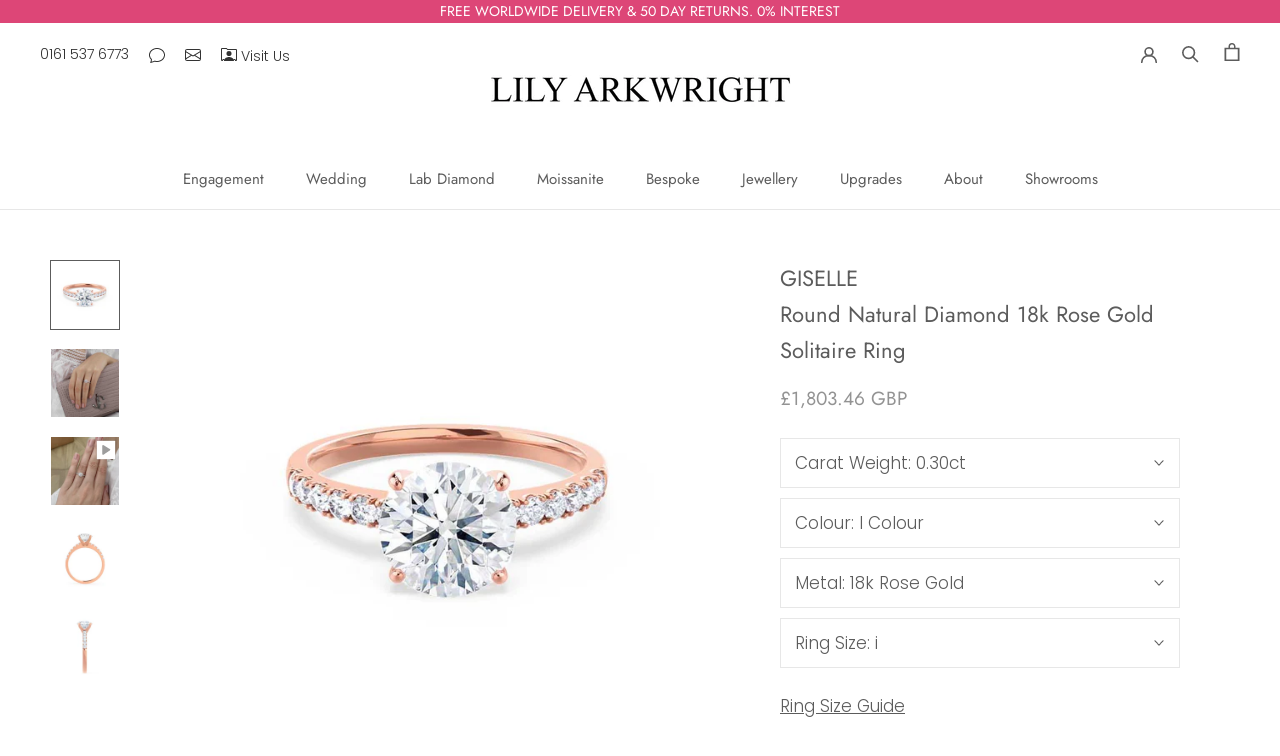

--- FILE ---
content_type: text/html; charset=utf-8
request_url: https://lilyarkwright.com/products/giselle-18k-rose-gold-round-certified-natural-diamond-diamond-shoulder-set
body_size: 93383
content:
<!doctype html>

<html class="no-js" lang="en">
  <head>
	<script src="//lilyarkwright.com/cdn/shop/files/pandectes-rules.js?v=17277044972820489760"></script>
	
</script>
    
    <meta name="google-site-verification" content="zzJ2OZzi7NRJg7LxHCSBT3S474BiarIsxXmuUpmhzt0">
    <meta charset="utf-8"> 
    <meta http-equiv="X-UA-Compatible" content="IE=edge,chrome=1">
    <meta name="viewport" content="width=device-width, initial-scale=1.0, height=device-height, minimum-scale=1.0, maximum-scale=1.0">
    <meta name="theme-color" content="">

   

   <title>
  Giselle Round Natural Diamond 18k Rose Gold Solitaire Ring
  
  
  – Lily Arkwright Diamond Rings
</title><meta name="description" content="This beautiful 18K rose gold shoulder set engagement ring features a brilliant round solitaire, perfectly showcased in a four claw setting."><link rel="canonical" href="https://lilyarkwright.com/products/giselle-18k-rose-gold-round-certified-natural-diamond-diamond-shoulder-set"><link rel="shortcut icon" href="//lilyarkwright.com/cdn/shop/files/Lily_Arkwright_Favicon_lab_grown_moissanite_and_lab_grown_diamonds_96x.png?v=1614326763" type="image/png"><meta property="og:type" content="product">
  <meta property="og:title" content="GISELLE - Round Natural Diamond 18k Rose Gold Solitaire Ring"><meta property="og:image" content="http://lilyarkwright.com/cdn/shop/products/GiselleRoundMoissaniteLabDiamondEngagementRingRoseGoldPaveShoulderSetLilyArkwright1_1_8a8593d7-b97d-4ee8-8034-cc0b4b1dba80.jpg?v=1674069927">
    <meta property="og:image:secure_url" content="https://lilyarkwright.com/cdn/shop/products/GiselleRoundMoissaniteLabDiamondEngagementRingRoseGoldPaveShoulderSetLilyArkwright1_1_8a8593d7-b97d-4ee8-8034-cc0b4b1dba80.jpg?v=1674069927">
    <meta property="og:image:width" content="921">
    <meta property="og:image:height" content="921"><meta property="product:price:amount" content="1,803.46">
  <meta property="product:price:currency" content="GBP"><meta property="og:description" content="This beautiful 18K rose gold shoulder set engagement ring features a brilliant round solitaire, perfectly showcased in a four claw setting."><meta property="og:url" content="https://lilyarkwright.com/products/giselle-18k-rose-gold-round-certified-natural-diamond-diamond-shoulder-set">
<meta property="og:site_name" content="Lily Arkwright"><meta name="twitter:card" content="summary"><meta name="twitter:title" content="GISELLE - Round Natural Diamond 18k Rose Gold Solitaire Ring">
  <meta name="twitter:description" content="Description This beautiful engagement ring features a stunning natural diamond perfectly showcased in a four claw setting. Additional G/H SI conflict-free diamonds grace the ring&#39;s shoulders, ensuring a breathtaking sparkle from every angle. Crafted in 18k rose gold, this exquisite natural diamond engagement ring is an eternally elegant design destined to remind you of the love you share together.   Certified Diamonds All certified natural diamonds featured on Lily Arkwright are independently assessed and verified by strict international IGI or GIA criteria. Each ring comes complete with a IGI or GIA grading certificate. Specification Cut: Very Good - Excellent Clarity: VS1-VS2 Certificate: IGI or GIA Certified Diamond Side Stones: G/H SI conflict-free diamonds, approximate weight dependant on centre stone size, starting from 4.0mm approx 0.13ct - 12.0mm approx 0.26ct Metal: 18k Rose Gold Band Width: 2.10mm Setting: 4-prong shoulder set">
  <meta name="twitter:image" content="https://lilyarkwright.com/cdn/shop/products/GiselleRoundMoissaniteLabDiamondEngagementRingRoseGoldPaveShoulderSetLilyArkwright1_1_8a8593d7-b97d-4ee8-8034-cc0b4b1dba80_600x600_crop_center.jpg?v=1674069927">
    <style>
  @font-face {
  font-family: Jost;
  font-weight: 400;
  font-style: normal;
  font-display: fallback;
  src: url("//lilyarkwright.com/cdn/fonts/jost/jost_n4.d47a1b6347ce4a4c9f437608011273009d91f2b7.woff2") format("woff2"),
       url("//lilyarkwright.com/cdn/fonts/jost/jost_n4.791c46290e672b3f85c3d1c651ef2efa3819eadd.woff") format("woff");
}

  @font-face {
  font-family: Poppins;
  font-weight: 300;
  font-style: normal;
  font-display: fallback;
  src: url("//lilyarkwright.com/cdn/fonts/poppins/poppins_n3.05f58335c3209cce17da4f1f1ab324ebe2982441.woff2") format("woff2"),
       url("//lilyarkwright.com/cdn/fonts/poppins/poppins_n3.6971368e1f131d2c8ff8e3a44a36b577fdda3ff5.woff") format("woff");
}


  @font-face {
  font-family: Poppins;
  font-weight: 400;
  font-style: normal;
  font-display: fallback;
  src: url("//lilyarkwright.com/cdn/fonts/poppins/poppins_n4.0ba78fa5af9b0e1a374041b3ceaadf0a43b41362.woff2") format("woff2"),
       url("//lilyarkwright.com/cdn/fonts/poppins/poppins_n4.214741a72ff2596839fc9760ee7a770386cf16ca.woff") format("woff");
}

  @font-face {
  font-family: Poppins;
  font-weight: 300;
  font-style: italic;
  font-display: fallback;
  src: url("//lilyarkwright.com/cdn/fonts/poppins/poppins_i3.8536b4423050219f608e17f134fe9ea3b01ed890.woff2") format("woff2"),
       url("//lilyarkwright.com/cdn/fonts/poppins/poppins_i3.0f4433ada196bcabf726ed78f8e37e0995762f7f.woff") format("woff");
}

  @font-face {
  font-family: Poppins;
  font-weight: 400;
  font-style: italic;
  font-display: fallback;
  src: url("//lilyarkwright.com/cdn/fonts/poppins/poppins_i4.846ad1e22474f856bd6b81ba4585a60799a9f5d2.woff2") format("woff2"),
       url("//lilyarkwright.com/cdn/fonts/poppins/poppins_i4.56b43284e8b52fc64c1fd271f289a39e8477e9ec.woff") format("woff");
}


  :root {
    --heading-font-family : Jost, sans-serif;
    --heading-font-weight : 400;
    --heading-font-style  : normal;

    --text-font-family : Poppins, sans-serif;
    --text-font-weight : 300;
    --text-font-style  : normal;

    --base-text-font-size   : 17px;
    --default-text-font-size: 14px;--background          : #ffffff;
    --background-rgb      : 255, 255, 255;
    --light-background    : #ffffff;
    --light-background-rgb: 255, 255, 255;
    --heading-color       : #5c5c5c;
    --text-color          : #5c5c5c;
    --text-color-rgb      : 92, 92, 92;
    --text-color-light    : #939393;
    --text-color-light-rgb: 147, 147, 147;
    --link-color          : #323232;
    --link-color-rgb      : 50, 50, 50;
    --border-color        : #e7e7e7;
    --border-color-rgb    : 231, 231, 231;

    --button-background    : #dd4677;
    --button-background-rgb: 221, 70, 119;
    --button-text-color    : #ffffff;

    --header-background       : #ffffff;
    --header-heading-color    : #5c5c5c;
    --header-light-text-color : #939393;
    --header-border-color     : #e7e7e7;

    --footer-background    : #ffffff;
    --footer-text-color    : #939393;
    --footer-heading-color : #5c5c5c;
    --footer-border-color  : #efefef;

    --navigation-background      : #ffffff;
    --navigation-background-rgb  : 255, 255, 255;
    --navigation-text-color      : #5c5c5c;
    --navigation-text-color-light: rgba(92, 92, 92, 0.5);
    --navigation-border-color    : rgba(92, 92, 92, 0.25);

    --newsletter-popup-background     : #ffffff;
    --newsletter-popup-text-color     : #1c1b1b;
    --newsletter-popup-text-color-rgb : 28, 27, 27;

    --secondary-elements-background       : #ffffff;
    --secondary-elements-background-rgb   : 255, 255, 255;
    --secondary-elements-text-color       : #5c5c5c;
    --secondary-elements-text-color-light : rgba(92, 92, 92, 0.5);
    --secondary-elements-border-color     : rgba(92, 92, 92, 0.25);

    --product-sale-price-color    : #f94c43;
    --product-sale-price-color-rgb: 249, 76, 67;
    --product-star-rating: #f6a429;

    /* Shopify related variables */
    --payment-terms-background-color: #ffffff;

    /* Products */

    --horizontal-spacing-four-products-per-row: 40px;
        --horizontal-spacing-two-products-per-row : 40px;

    --vertical-spacing-four-products-per-row: 60px;
        --vertical-spacing-two-products-per-row : 75px;

    /* Animation */
    --drawer-transition-timing: cubic-bezier(0.645, 0.045, 0.355, 1);
    --header-base-height: 80px; /* We set a default for browsers that do not support CSS variables */

    /* Cursors */
    --cursor-zoom-in-svg    : url(//lilyarkwright.com/cdn/shop/t/119/assets/cursor-zoom-in.svg?v=122378749701556440601750682458);
    --cursor-zoom-in-2x-svg : url(//lilyarkwright.com/cdn/shop/t/119/assets/cursor-zoom-in-2x.svg?v=50835523267676239671750682458);
  }
</style>

<script>
  // IE11 does not have support for CSS variables, so we have to polyfill them
  if (!(((window || {}).CSS || {}).supports && window.CSS.supports('(--a: 0)'))) {
    const script = document.createElement('script');
    script.type = 'text/javascript';
    script.src = 'https://cdn.jsdelivr.net/npm/css-vars-ponyfill@2';
    script.onload = function() {
      cssVars({});
    };

    document.getElementsByTagName('head')[0].appendChild(script);
  }
</script>

    <script>window.performance && window.performance.mark && window.performance.mark('shopify.content_for_header.start');</script><meta name="facebook-domain-verification" content="9u2ze2vhwfnfs6u7nestl6kq6zzab6">
<meta id="shopify-digital-wallet" name="shopify-digital-wallet" content="/17939109/digital_wallets/dialog">
<meta name="shopify-checkout-api-token" content="be9e3563ff6a067ee8cf94c06860871b">
<meta id="in-context-paypal-metadata" data-shop-id="17939109" data-venmo-supported="false" data-environment="production" data-locale="en_US" data-paypal-v4="true" data-currency="GBP">
<link rel="alternate" hreflang="x-default" href="https://lilyarkwright.com/products/giselle-18k-rose-gold-round-certified-natural-diamond-diamond-shoulder-set">
<link rel="alternate" hreflang="en" href="https://lilyarkwright.com/products/giselle-18k-rose-gold-round-certified-natural-diamond-diamond-shoulder-set">
<link rel="alternate" hreflang="en-DE" href="https://lilyarkwright.com/en-de/products/giselle-18k-rose-gold-round-certified-natural-diamond-diamond-shoulder-set">
<link rel="alternate" hreflang="en-AU" href="https://lilyarkwright.com/en-au/products/giselle-18k-rose-gold-round-certified-natural-diamond-diamond-shoulder-set">
<link rel="alternate" hreflang="en-NZ" href="https://lilyarkwright.com/en-nz/products/giselle-18k-rose-gold-round-certified-natural-diamond-diamond-shoulder-set">
<link rel="alternate" hreflang="en-JP" href="https://lilyarkwright.com/en-jp/products/giselle-18k-rose-gold-round-certified-natural-diamond-diamond-shoulder-set">
<link rel="alternate" hreflang="en-US" href="https://lilyarkwright.com/en-us/products/giselle-18k-rose-gold-round-certified-natural-diamond-diamond-shoulder-set">
<link rel="alternate" hreflang="en-CA" href="https://lilyarkwright.com/en-ca/products/giselle-18k-rose-gold-round-certified-natural-diamond-diamond-shoulder-set">
<link rel="alternate" hreflang="en-MT" href="https://lilyarkwright.com/en-mt/products/giselle-18k-rose-gold-round-certified-natural-diamond-diamond-shoulder-set">
<link rel="alternate" hreflang="en-GR" href="https://lilyarkwright.com/en-gr/products/giselle-18k-rose-gold-round-certified-natural-diamond-diamond-shoulder-set">
<link rel="alternate" hreflang="en-PT" href="https://lilyarkwright.com/en-pt/products/giselle-18k-rose-gold-round-certified-natural-diamond-diamond-shoulder-set">
<link rel="alternate" hreflang="en-ES" href="https://lilyarkwright.com/en-es/products/giselle-18k-rose-gold-round-certified-natural-diamond-diamond-shoulder-set">
<link rel="alternate" hreflang="en-FR" href="https://lilyarkwright.com/en-fr/products/giselle-18k-rose-gold-round-certified-natural-diamond-diamond-shoulder-set">
<link rel="alternate" hreflang="en-BE" href="https://lilyarkwright.com/en-be/products/giselle-18k-rose-gold-round-certified-natural-diamond-diamond-shoulder-set">
<link rel="alternate" hreflang="en-IE" href="https://lilyarkwright.com/en-ie/products/giselle-18k-rose-gold-round-certified-natural-diamond-diamond-shoulder-set">
<link rel="alternate" hreflang="en-NL" href="https://lilyarkwright.com/en-nl/products/giselle-18k-rose-gold-round-certified-natural-diamond-diamond-shoulder-set">
<link rel="alternate" hreflang="en-LU" href="https://lilyarkwright.com/en-lu/products/giselle-18k-rose-gold-round-certified-natural-diamond-diamond-shoulder-set">
<link rel="alternate" hreflang="en-PL" href="https://lilyarkwright.com/en-pl/products/giselle-18k-rose-gold-round-certified-natural-diamond-diamond-shoulder-set">
<link rel="alternate" hreflang="en-SI" href="https://lilyarkwright.com/en-si/products/giselle-18k-rose-gold-round-certified-natural-diamond-diamond-shoulder-set">
<link rel="alternate" hreflang="en-SK" href="https://lilyarkwright.com/en-sk/products/giselle-18k-rose-gold-round-certified-natural-diamond-diamond-shoulder-set">
<link rel="alternate" hreflang="en-CZ" href="https://lilyarkwright.com/en-cz/products/giselle-18k-rose-gold-round-certified-natural-diamond-diamond-shoulder-set">
<link rel="alternate" hreflang="en-AT" href="https://lilyarkwright.com/en-at/products/giselle-18k-rose-gold-round-certified-natural-diamond-diamond-shoulder-set">
<link rel="alternate" hreflang="en-CH" href="https://lilyarkwright.com/en-ch/products/giselle-18k-rose-gold-round-certified-natural-diamond-diamond-shoulder-set">
<link rel="alternate" hreflang="en-IT" href="https://lilyarkwright.com/en-it/products/giselle-18k-rose-gold-round-certified-natural-diamond-diamond-shoulder-set">
<link rel="alternate" hreflang="en-HR" href="https://lilyarkwright.com/en-hr/products/giselle-18k-rose-gold-round-certified-natural-diamond-diamond-shoulder-set">
<link rel="alternate" hreflang="en-HU" href="https://lilyarkwright.com/en-hu/products/giselle-18k-rose-gold-round-certified-natural-diamond-diamond-shoulder-set">
<link rel="alternate" hreflang="en-NO" href="https://lilyarkwright.com/en-no/products/giselle-18k-rose-gold-round-certified-natural-diamond-diamond-shoulder-set">
<link rel="alternate" hreflang="en-SE" href="https://lilyarkwright.com/en-se/products/giselle-18k-rose-gold-round-certified-natural-diamond-diamond-shoulder-set">
<link rel="alternate" hreflang="en-DK" href="https://lilyarkwright.com/en-dk/products/giselle-18k-rose-gold-round-certified-natural-diamond-diamond-shoulder-set">
<link rel="alternate" hreflang="en-FI" href="https://lilyarkwright.com/en-fi/products/giselle-18k-rose-gold-round-certified-natural-diamond-diamond-shoulder-set">
<link rel="alternate" hreflang="en-LT" href="https://lilyarkwright.com/en-lt/products/giselle-18k-rose-gold-round-certified-natural-diamond-diamond-shoulder-set">
<link rel="alternate" hreflang="en-LV" href="https://lilyarkwright.com/en-lv/products/giselle-18k-rose-gold-round-certified-natural-diamond-diamond-shoulder-set">
<link rel="alternate" hreflang="en-EE" href="https://lilyarkwright.com/en-ee/products/giselle-18k-rose-gold-round-certified-natural-diamond-diamond-shoulder-set">
<link rel="alternate" hreflang="en-GI" href="https://lilyarkwright.com/en-gi/products/giselle-18k-rose-gold-round-certified-natural-diamond-diamond-shoulder-set">
<link rel="alternate" hreflang="en-IM" href="https://lilyarkwright.com/en-im/products/giselle-18k-rose-gold-round-certified-natural-diamond-diamond-shoulder-set">
<link rel="alternate" hreflang="en-JE" href="https://lilyarkwright.com/en-je/products/giselle-18k-rose-gold-round-certified-natural-diamond-diamond-shoulder-set">
<link rel="alternate" hreflang="en-AE" href="https://lilyarkwright.com/en-ae/products/giselle-18k-rose-gold-round-certified-natural-diamond-diamond-shoulder-set">
<link rel="alternate" hreflang="en-GG" href="https://lilyarkwright.com/en-gg/products/giselle-18k-rose-gold-round-certified-natural-diamond-diamond-shoulder-set">
<link rel="alternate" hreflang="en-HK" href="https://lilyarkwright.com/en-hk/products/giselle-18k-rose-gold-round-certified-natural-diamond-diamond-shoulder-set">
<link rel="alternate" hreflang="en-QA" href="https://lilyarkwright.com/en-qa/products/giselle-18k-rose-gold-round-certified-natural-diamond-diamond-shoulder-set">
<link rel="alternate" hreflang="en-SG" href="https://lilyarkwright.com/en-sg/products/giselle-18k-rose-gold-round-certified-natural-diamond-diamond-shoulder-set">
<link rel="alternate" hreflang="en-KR" href="https://lilyarkwright.com/en-kr/products/giselle-18k-rose-gold-round-certified-natural-diamond-diamond-shoulder-set">
<link rel="alternate" hreflang="en-RO" href="https://lilyarkwright.com/en-ro/products/giselle-18k-rose-gold-round-certified-natural-diamond-diamond-shoulder-set">
<link rel="alternate" hreflang="en-BG" href="https://lilyarkwright.com/en-bg/products/giselle-18k-rose-gold-round-certified-natural-diamond-diamond-shoulder-set">
<link rel="alternate" hreflang="en-IS" href="https://lilyarkwright.com/en-is/products/giselle-18k-rose-gold-round-certified-natural-diamond-diamond-shoulder-set">
<link rel="alternate" hreflang="en-MC" href="https://lilyarkwright.com/en-mc/products/giselle-18k-rose-gold-round-certified-natural-diamond-diamond-shoulder-set">
<link rel="alternate" hreflang="en-ME" href="https://lilyarkwright.com/en-me/products/giselle-18k-rose-gold-round-certified-natural-diamond-diamond-shoulder-set">
<link rel="alternate" hreflang="en-RS" href="https://lilyarkwright.com/en-rs/products/giselle-18k-rose-gold-round-certified-natural-diamond-diamond-shoulder-set">
<link rel="alternate" hreflang="en-CY" href="https://lilyarkwright.com/en-cy/products/giselle-18k-rose-gold-round-certified-natural-diamond-diamond-shoulder-set">
<link rel="alternate" hreflang="en-LI" href="https://lilyarkwright.com/en-li/products/giselle-18k-rose-gold-round-certified-natural-diamond-diamond-shoulder-set">
<link rel="alternate" type="application/json+oembed" href="https://lilyarkwright.com/products/giselle-18k-rose-gold-round-certified-natural-diamond-diamond-shoulder-set.oembed">
<script async="async" src="/checkouts/internal/preloads.js?locale=en-GB"></script>
<link rel="preconnect" href="https://shop.app" crossorigin="anonymous">
<script async="async" src="https://shop.app/checkouts/internal/preloads.js?locale=en-GB&shop_id=17939109" crossorigin="anonymous"></script>
<script id="apple-pay-shop-capabilities" type="application/json">{"shopId":17939109,"countryCode":"GB","currencyCode":"GBP","merchantCapabilities":["supports3DS"],"merchantId":"gid:\/\/shopify\/Shop\/17939109","merchantName":"Lily Arkwright","requiredBillingContactFields":["postalAddress","email","phone"],"requiredShippingContactFields":["postalAddress","email","phone"],"shippingType":"shipping","supportedNetworks":["visa","maestro","masterCard","amex","discover","elo"],"total":{"type":"pending","label":"Lily Arkwright","amount":"1.00"},"shopifyPaymentsEnabled":true,"supportsSubscriptions":true}</script>
<script id="shopify-features" type="application/json">{"accessToken":"be9e3563ff6a067ee8cf94c06860871b","betas":["rich-media-storefront-analytics"],"domain":"lilyarkwright.com","predictiveSearch":true,"shopId":17939109,"locale":"en"}</script>
<script>var Shopify = Shopify || {};
Shopify.shop = "lily-arkwright.myshopify.com";
Shopify.locale = "en";
Shopify.currency = {"active":"GBP","rate":"1.0"};
Shopify.country = "GB";
Shopify.theme = {"name":"24\/06\/25 HK Awards Section Update","id":182437839232,"schema_name":"Prestige","schema_version":"5.7.0","theme_store_id":855,"role":"main"};
Shopify.theme.handle = "null";
Shopify.theme.style = {"id":null,"handle":null};
Shopify.cdnHost = "lilyarkwright.com/cdn";
Shopify.routes = Shopify.routes || {};
Shopify.routes.root = "/";</script>
<script type="module">!function(o){(o.Shopify=o.Shopify||{}).modules=!0}(window);</script>
<script>!function(o){function n(){var o=[];function n(){o.push(Array.prototype.slice.apply(arguments))}return n.q=o,n}var t=o.Shopify=o.Shopify||{};t.loadFeatures=n(),t.autoloadFeatures=n()}(window);</script>
<script>
  window.ShopifyPay = window.ShopifyPay || {};
  window.ShopifyPay.apiHost = "shop.app\/pay";
  window.ShopifyPay.redirectState = null;
</script>
<script id="shop-js-analytics" type="application/json">{"pageType":"product"}</script>
<script defer="defer" async type="module" src="//lilyarkwright.com/cdn/shopifycloud/shop-js/modules/v2/client.init-shop-cart-sync_BdyHc3Nr.en.esm.js"></script>
<script defer="defer" async type="module" src="//lilyarkwright.com/cdn/shopifycloud/shop-js/modules/v2/chunk.common_Daul8nwZ.esm.js"></script>
<script type="module">
  await import("//lilyarkwright.com/cdn/shopifycloud/shop-js/modules/v2/client.init-shop-cart-sync_BdyHc3Nr.en.esm.js");
await import("//lilyarkwright.com/cdn/shopifycloud/shop-js/modules/v2/chunk.common_Daul8nwZ.esm.js");

  window.Shopify.SignInWithShop?.initShopCartSync?.({"fedCMEnabled":true,"windoidEnabled":true});

</script>
<script>
  window.Shopify = window.Shopify || {};
  if (!window.Shopify.featureAssets) window.Shopify.featureAssets = {};
  window.Shopify.featureAssets['shop-js'] = {"shop-cart-sync":["modules/v2/client.shop-cart-sync_QYOiDySF.en.esm.js","modules/v2/chunk.common_Daul8nwZ.esm.js"],"init-fed-cm":["modules/v2/client.init-fed-cm_DchLp9rc.en.esm.js","modules/v2/chunk.common_Daul8nwZ.esm.js"],"shop-button":["modules/v2/client.shop-button_OV7bAJc5.en.esm.js","modules/v2/chunk.common_Daul8nwZ.esm.js"],"init-windoid":["modules/v2/client.init-windoid_DwxFKQ8e.en.esm.js","modules/v2/chunk.common_Daul8nwZ.esm.js"],"shop-cash-offers":["modules/v2/client.shop-cash-offers_DWtL6Bq3.en.esm.js","modules/v2/chunk.common_Daul8nwZ.esm.js","modules/v2/chunk.modal_CQq8HTM6.esm.js"],"shop-toast-manager":["modules/v2/client.shop-toast-manager_CX9r1SjA.en.esm.js","modules/v2/chunk.common_Daul8nwZ.esm.js"],"init-shop-email-lookup-coordinator":["modules/v2/client.init-shop-email-lookup-coordinator_UhKnw74l.en.esm.js","modules/v2/chunk.common_Daul8nwZ.esm.js"],"pay-button":["modules/v2/client.pay-button_DzxNnLDY.en.esm.js","modules/v2/chunk.common_Daul8nwZ.esm.js"],"avatar":["modules/v2/client.avatar_BTnouDA3.en.esm.js"],"init-shop-cart-sync":["modules/v2/client.init-shop-cart-sync_BdyHc3Nr.en.esm.js","modules/v2/chunk.common_Daul8nwZ.esm.js"],"shop-login-button":["modules/v2/client.shop-login-button_D8B466_1.en.esm.js","modules/v2/chunk.common_Daul8nwZ.esm.js","modules/v2/chunk.modal_CQq8HTM6.esm.js"],"init-customer-accounts-sign-up":["modules/v2/client.init-customer-accounts-sign-up_C8fpPm4i.en.esm.js","modules/v2/client.shop-login-button_D8B466_1.en.esm.js","modules/v2/chunk.common_Daul8nwZ.esm.js","modules/v2/chunk.modal_CQq8HTM6.esm.js"],"init-shop-for-new-customer-accounts":["modules/v2/client.init-shop-for-new-customer-accounts_CVTO0Ztu.en.esm.js","modules/v2/client.shop-login-button_D8B466_1.en.esm.js","modules/v2/chunk.common_Daul8nwZ.esm.js","modules/v2/chunk.modal_CQq8HTM6.esm.js"],"init-customer-accounts":["modules/v2/client.init-customer-accounts_dRgKMfrE.en.esm.js","modules/v2/client.shop-login-button_D8B466_1.en.esm.js","modules/v2/chunk.common_Daul8nwZ.esm.js","modules/v2/chunk.modal_CQq8HTM6.esm.js"],"shop-follow-button":["modules/v2/client.shop-follow-button_CkZpjEct.en.esm.js","modules/v2/chunk.common_Daul8nwZ.esm.js","modules/v2/chunk.modal_CQq8HTM6.esm.js"],"lead-capture":["modules/v2/client.lead-capture_BntHBhfp.en.esm.js","modules/v2/chunk.common_Daul8nwZ.esm.js","modules/v2/chunk.modal_CQq8HTM6.esm.js"],"checkout-modal":["modules/v2/client.checkout-modal_CfxcYbTm.en.esm.js","modules/v2/chunk.common_Daul8nwZ.esm.js","modules/v2/chunk.modal_CQq8HTM6.esm.js"],"shop-login":["modules/v2/client.shop-login_Da4GZ2H6.en.esm.js","modules/v2/chunk.common_Daul8nwZ.esm.js","modules/v2/chunk.modal_CQq8HTM6.esm.js"],"payment-terms":["modules/v2/client.payment-terms_MV4M3zvL.en.esm.js","modules/v2/chunk.common_Daul8nwZ.esm.js","modules/v2/chunk.modal_CQq8HTM6.esm.js"]};
</script>
<script>(function() {
  var isLoaded = false;
  function asyncLoad() {
    if (isLoaded) return;
    isLoaded = true;
    var urls = ["https:\/\/static.klaviyo.com\/onsite\/js\/klaviyo.js?company_id=Rs5pdZ\u0026shop=lily-arkwright.myshopify.com","https:\/\/static.klaviyo.com\/onsite\/js\/klaviyo.js?company_id=Rs5pdZ\u0026shop=lily-arkwright.myshopify.com","https:\/\/cdn.kilatechapps.com\/media\/ipcountryredirect\/17939109.min.js?shop=lily-arkwright.myshopify.com","https:\/\/bku.sfo2.cdn.digitaloceanspaces.com\/Sv4.js?m=m11000\u0026shop=lily-arkwright.myshopify.com","https:\/\/ecommplugins-scripts.trustpilot.com\/v2.1\/js\/header.min.js?settings=eyJrZXkiOiJkQ2toVGRYRVdjdkhkQUxIIiwicyI6Im5vbmUifQ==\u0026v=2.5\u0026shop=lily-arkwright.myshopify.com","https:\/\/ecommplugins-trustboxsettings.trustpilot.com\/lily-arkwright.myshopify.com.js?settings=1655209368632\u0026shop=lily-arkwright.myshopify.com","https:\/\/cdn.slpht.com\/widget\/shopify-embed.js?shop=lily-arkwright.myshopify.com","https:\/\/cdn.hextom.com\/js\/freeshippingbar.js?shop=lily-arkwright.myshopify.com"];
    for (var i = 0; i < urls.length; i++) {
      var s = document.createElement('script');
      s.type = 'text/javascript';
      s.async = true;
      s.src = urls[i];
      var x = document.getElementsByTagName('script')[0];
      x.parentNode.insertBefore(s, x);
    }
  };
  if(window.attachEvent) {
    window.attachEvent('onload', asyncLoad);
  } else {
    window.addEventListener('load', asyncLoad, false);
  }
})();</script>
<script id="__st">var __st={"a":17939109,"offset":0,"reqid":"ae0ee321-fc2c-4e5e-9ae1-33b84d4fe0da-1769018979","pageurl":"lilyarkwright.com\/products\/giselle-18k-rose-gold-round-certified-natural-diamond-diamond-shoulder-set","u":"211f683eb7fc","p":"product","rtyp":"product","rid":6775360028739};</script>
<script>window.ShopifyPaypalV4VisibilityTracking = true;</script>
<script id="captcha-bootstrap">!function(){'use strict';const t='contact',e='account',n='new_comment',o=[[t,t],['blogs',n],['comments',n],[t,'customer']],c=[[e,'customer_login'],[e,'guest_login'],[e,'recover_customer_password'],[e,'create_customer']],r=t=>t.map((([t,e])=>`form[action*='/${t}']:not([data-nocaptcha='true']) input[name='form_type'][value='${e}']`)).join(','),a=t=>()=>t?[...document.querySelectorAll(t)].map((t=>t.form)):[];function s(){const t=[...o],e=r(t);return a(e)}const i='password',u='form_key',d=['recaptcha-v3-token','g-recaptcha-response','h-captcha-response',i],f=()=>{try{return window.sessionStorage}catch{return}},m='__shopify_v',_=t=>t.elements[u];function p(t,e,n=!1){try{const o=window.sessionStorage,c=JSON.parse(o.getItem(e)),{data:r}=function(t){const{data:e,action:n}=t;return t[m]||n?{data:e,action:n}:{data:t,action:n}}(c);for(const[e,n]of Object.entries(r))t.elements[e]&&(t.elements[e].value=n);n&&o.removeItem(e)}catch(o){console.error('form repopulation failed',{error:o})}}const l='form_type',E='cptcha';function T(t){t.dataset[E]=!0}const w=window,h=w.document,L='Shopify',v='ce_forms',y='captcha';let A=!1;((t,e)=>{const n=(g='f06e6c50-85a8-45c8-87d0-21a2b65856fe',I='https://cdn.shopify.com/shopifycloud/storefront-forms-hcaptcha/ce_storefront_forms_captcha_hcaptcha.v1.5.2.iife.js',D={infoText:'Protected by hCaptcha',privacyText:'Privacy',termsText:'Terms'},(t,e,n)=>{const o=w[L][v],c=o.bindForm;if(c)return c(t,g,e,D).then(n);var r;o.q.push([[t,g,e,D],n]),r=I,A||(h.body.append(Object.assign(h.createElement('script'),{id:'captcha-provider',async:!0,src:r})),A=!0)});var g,I,D;w[L]=w[L]||{},w[L][v]=w[L][v]||{},w[L][v].q=[],w[L][y]=w[L][y]||{},w[L][y].protect=function(t,e){n(t,void 0,e),T(t)},Object.freeze(w[L][y]),function(t,e,n,w,h,L){const[v,y,A,g]=function(t,e,n){const i=e?o:[],u=t?c:[],d=[...i,...u],f=r(d),m=r(i),_=r(d.filter((([t,e])=>n.includes(e))));return[a(f),a(m),a(_),s()]}(w,h,L),I=t=>{const e=t.target;return e instanceof HTMLFormElement?e:e&&e.form},D=t=>v().includes(t);t.addEventListener('submit',(t=>{const e=I(t);if(!e)return;const n=D(e)&&!e.dataset.hcaptchaBound&&!e.dataset.recaptchaBound,o=_(e),c=g().includes(e)&&(!o||!o.value);(n||c)&&t.preventDefault(),c&&!n&&(function(t){try{if(!f())return;!function(t){const e=f();if(!e)return;const n=_(t);if(!n)return;const o=n.value;o&&e.removeItem(o)}(t);const e=Array.from(Array(32),(()=>Math.random().toString(36)[2])).join('');!function(t,e){_(t)||t.append(Object.assign(document.createElement('input'),{type:'hidden',name:u})),t.elements[u].value=e}(t,e),function(t,e){const n=f();if(!n)return;const o=[...t.querySelectorAll(`input[type='${i}']`)].map((({name:t})=>t)),c=[...d,...o],r={};for(const[a,s]of new FormData(t).entries())c.includes(a)||(r[a]=s);n.setItem(e,JSON.stringify({[m]:1,action:t.action,data:r}))}(t,e)}catch(e){console.error('failed to persist form',e)}}(e),e.submit())}));const S=(t,e)=>{t&&!t.dataset[E]&&(n(t,e.some((e=>e===t))),T(t))};for(const o of['focusin','change'])t.addEventListener(o,(t=>{const e=I(t);D(e)&&S(e,y())}));const B=e.get('form_key'),M=e.get(l),P=B&&M;t.addEventListener('DOMContentLoaded',(()=>{const t=y();if(P)for(const e of t)e.elements[l].value===M&&p(e,B);[...new Set([...A(),...v().filter((t=>'true'===t.dataset.shopifyCaptcha))])].forEach((e=>S(e,t)))}))}(h,new URLSearchParams(w.location.search),n,t,e,['guest_login'])})(!0,!0)}();</script>
<script integrity="sha256-4kQ18oKyAcykRKYeNunJcIwy7WH5gtpwJnB7kiuLZ1E=" data-source-attribution="shopify.loadfeatures" defer="defer" src="//lilyarkwright.com/cdn/shopifycloud/storefront/assets/storefront/load_feature-a0a9edcb.js" crossorigin="anonymous"></script>
<script crossorigin="anonymous" defer="defer" src="//lilyarkwright.com/cdn/shopifycloud/storefront/assets/shopify_pay/storefront-65b4c6d7.js?v=20250812"></script>
<script data-source-attribution="shopify.dynamic_checkout.dynamic.init">var Shopify=Shopify||{};Shopify.PaymentButton=Shopify.PaymentButton||{isStorefrontPortableWallets:!0,init:function(){window.Shopify.PaymentButton.init=function(){};var t=document.createElement("script");t.src="https://lilyarkwright.com/cdn/shopifycloud/portable-wallets/latest/portable-wallets.en.js",t.type="module",document.head.appendChild(t)}};
</script>
<script data-source-attribution="shopify.dynamic_checkout.buyer_consent">
  function portableWalletsHideBuyerConsent(e){var t=document.getElementById("shopify-buyer-consent"),n=document.getElementById("shopify-subscription-policy-button");t&&n&&(t.classList.add("hidden"),t.setAttribute("aria-hidden","true"),n.removeEventListener("click",e))}function portableWalletsShowBuyerConsent(e){var t=document.getElementById("shopify-buyer-consent"),n=document.getElementById("shopify-subscription-policy-button");t&&n&&(t.classList.remove("hidden"),t.removeAttribute("aria-hidden"),n.addEventListener("click",e))}window.Shopify?.PaymentButton&&(window.Shopify.PaymentButton.hideBuyerConsent=portableWalletsHideBuyerConsent,window.Shopify.PaymentButton.showBuyerConsent=portableWalletsShowBuyerConsent);
</script>
<script data-source-attribution="shopify.dynamic_checkout.cart.bootstrap">document.addEventListener("DOMContentLoaded",(function(){function t(){return document.querySelector("shopify-accelerated-checkout-cart, shopify-accelerated-checkout")}if(t())Shopify.PaymentButton.init();else{new MutationObserver((function(e,n){t()&&(Shopify.PaymentButton.init(),n.disconnect())})).observe(document.body,{childList:!0,subtree:!0})}}));
</script>
<link id="shopify-accelerated-checkout-styles" rel="stylesheet" media="screen" href="https://lilyarkwright.com/cdn/shopifycloud/portable-wallets/latest/accelerated-checkout-backwards-compat.css" crossorigin="anonymous">
<style id="shopify-accelerated-checkout-cart">
        #shopify-buyer-consent {
  margin-top: 1em;
  display: inline-block;
  width: 100%;
}

#shopify-buyer-consent.hidden {
  display: none;
}

#shopify-subscription-policy-button {
  background: none;
  border: none;
  padding: 0;
  text-decoration: underline;
  font-size: inherit;
  cursor: pointer;
}

#shopify-subscription-policy-button::before {
  box-shadow: none;
}

      </style>

<script>window.performance && window.performance.mark && window.performance.mark('shopify.content_for_header.end');</script>

    <link rel="stylesheet" href="//lilyarkwright.com/cdn/shop/t/119/assets/theme.css?v=28040615828831569261761131294">

    <script>// This allows to expose several variables to the global scope, to be used in scripts
      window.theme = {
        pageType: "product",
        moneyFormat: "\u003cspan class=money\u003e£{{amount}} GBP\u003c\/span\u003e",
        moneyWithCurrencyFormat: "\u003cspan class=money\u003e£{{amount}} GBP\u003c\/span\u003e",
        currencyCodeEnabled: true,
        productImageSize: "natural",
        searchMode: "product",
        showPageTransition: false,
        showElementStaggering: true,
        showImageZooming: true
      };

      window.routes = {
        rootUrl: "\/",
        rootUrlWithoutSlash: '',
        cartUrl: "\/cart",
        cartAddUrl: "\/cart\/add",
        cartChangeUrl: "\/cart\/change",
        searchUrl: "\/search",
        productRecommendationsUrl: "\/recommendations\/products"
      };

      window.languages = {
        cartAddNote: "Add Order Note",
        cartEditNote: "Edit Order Note",
        productImageLoadingError: "This image could not be loaded. Please try to reload the page.",
        productFormAddToCart: "Add to cart",
        productFormUnavailable: "Unavailable",
        productFormSoldOut: "Sold Out",
        shippingEstimatorOneResult: "1 option available:",
        shippingEstimatorMoreResults: "{{count}} options available:",
        shippingEstimatorNoResults: "No shipping could be found"
      };

      window.lazySizesConfig = {
        loadHidden: false,
        hFac: 0.5,
        expFactor: 2,
        ricTimeout: 150,
        lazyClass: 'Image--lazyLoad',
        loadingClass: 'Image--lazyLoading',
        loadedClass: 'Image--lazyLoaded'
      };

      document.documentElement.className = document.documentElement.className.replace('no-js', 'js');
      document.documentElement.style.setProperty('--window-height', window.innerHeight + 'px');

      // We do a quick detection of some features (we could use Modernizr but for so little...)
      (function() {
        document.documentElement.className += ((window.CSS && window.CSS.supports('(position: sticky) or (position: -webkit-sticky)')) ? ' supports-sticky' : ' no-supports-sticky');
        document.documentElement.className += (window.matchMedia('(-moz-touch-enabled: 1), (hover: none)')).matches ? ' no-supports-hover' : ' supports-hover';
      }());

      
    </script>

    <script src="//lilyarkwright.com/cdn/shop/t/119/assets/lazysizes.min.js?v=174358363404432586981750682458" async></script><script src="//lilyarkwright.com/cdn/shop/t/119/assets/libs.min.js?v=26178543184394469741750682458" defer></script>
    <script src="//lilyarkwright.com/cdn/shop/t/119/assets/theme.js?v=35650909105229510921750682458" defer></script>
    <script src="//lilyarkwright.com/cdn/shop/t/119/assets/custom.js?v=33900655940243162261750682458" defer></script>

    <script>
      (function () {
        window.onpageshow = function() {
          if (window.theme.showPageTransition) {
            var pageTransition = document.querySelector('.PageTransition');

            if (pageTransition) {
              pageTransition.style.visibility = 'visible';
              pageTransition.style.opacity = '0';
            }
          }

          // When the page is loaded from the cache, we have to reload the cart content
          document.documentElement.dispatchEvent(new CustomEvent('cart:refresh', {
            bubbles: true
          }));
        };
      })();
    </script>

    
  <script type="application/ld+json">
  {
    "@context": "http://schema.org",
    "@type": "Product",
    "offers": [{
          "@type": "Offer",
          "name": "0.30ct \/ I Colour \/ 18k Rose Gold",
          "availability":"https://schema.org/InStock",
          "price": 1803.46,
          "priceCurrency": "GBP",
          "priceValidUntil": "2026-01-31","url": "/products/giselle-18k-rose-gold-round-certified-natural-diamond-diamond-shoulder-set?variant=40373616246851"
        },
{
          "@type": "Offer",
          "name": "0.30ct \/ H Colour \/ 18k Rose Gold",
          "availability":"https://schema.org/InStock",
          "price": 1823.45,
          "priceCurrency": "GBP",
          "priceValidUntil": "2026-01-31","url": "/products/giselle-18k-rose-gold-round-certified-natural-diamond-diamond-shoulder-set?variant=55292550611328"
        },
{
          "@type": "Offer",
          "name": "0.30ct \/ G Colour \/ 18k Rose Gold",
          "availability":"https://schema.org/InStock",
          "price": 1836.82,
          "priceCurrency": "GBP",
          "priceValidUntil": "2026-01-31","url": "/products/giselle-18k-rose-gold-round-certified-natural-diamond-diamond-shoulder-set?variant=55292550644096"
        },
{
          "@type": "Offer",
          "name": "0.30ct \/ F Colour \/ 18k Rose Gold",
          "availability":"https://schema.org/InStock",
          "price": 1891.95,
          "priceCurrency": "GBP",
          "priceValidUntil": "2026-01-31","url": "/products/giselle-18k-rose-gold-round-certified-natural-diamond-diamond-shoulder-set?variant=55292550676864"
        },
{
          "@type": "Offer",
          "name": "0.30ct \/ E Colour \/ 18k Rose Gold",
          "availability":"https://schema.org/InStock",
          "price": 1892.17,
          "priceCurrency": "GBP",
          "priceValidUntil": "2026-01-31","url": "/products/giselle-18k-rose-gold-round-certified-natural-diamond-diamond-shoulder-set?variant=55292550709632"
        },
{
          "@type": "Offer",
          "name": "0.30ct \/ D Colour \/ 18k Rose Gold",
          "availability":"https://schema.org/InStock",
          "price": 1931.43,
          "priceCurrency": "GBP",
          "priceValidUntil": "2026-01-31","url": "/products/giselle-18k-rose-gold-round-certified-natural-diamond-diamond-shoulder-set?variant=55292550742400"
        },
{
          "@type": "Offer",
          "name": "0.40ct \/ I Colour \/ 18k Rose Gold",
          "availability":"https://schema.org/InStock",
          "price": 1896.28,
          "priceCurrency": "GBP",
          "priceValidUntil": "2026-01-31","url": "/products/giselle-18k-rose-gold-round-certified-natural-diamond-diamond-shoulder-set?variant=40373616279619"
        },
{
          "@type": "Offer",
          "name": "0.40ct \/ H Colour \/ 18k Rose Gold",
          "availability":"https://schema.org/InStock",
          "price": 1890.54,
          "priceCurrency": "GBP",
          "priceValidUntil": "2026-01-31","url": "/products/giselle-18k-rose-gold-round-certified-natural-diamond-diamond-shoulder-set?variant=55292550775168"
        },
{
          "@type": "Offer",
          "name": "0.40ct \/ G Colour \/ 18k Rose Gold",
          "availability":"https://schema.org/InStock",
          "price": 2000.71,
          "priceCurrency": "GBP",
          "priceValidUntil": "2026-01-31","url": "/products/giselle-18k-rose-gold-round-certified-natural-diamond-diamond-shoulder-set?variant=55292550807936"
        },
{
          "@type": "Offer",
          "name": "0.40ct \/ F Colour \/ 18k Rose Gold",
          "availability":"https://schema.org/InStock",
          "price": 2024.15,
          "priceCurrency": "GBP",
          "priceValidUntil": "2026-01-31","url": "/products/giselle-18k-rose-gold-round-certified-natural-diamond-diamond-shoulder-set?variant=55292550840704"
        },
{
          "@type": "Offer",
          "name": "0.40ct \/ E Colour \/ 18k Rose Gold",
          "availability":"https://schema.org/InStock",
          "price": 2070.1,
          "priceCurrency": "GBP",
          "priceValidUntil": "2026-01-31","url": "/products/giselle-18k-rose-gold-round-certified-natural-diamond-diamond-shoulder-set?variant=55292550873472"
        },
{
          "@type": "Offer",
          "name": "0.40ct \/ D Colour \/ 18k Rose Gold",
          "availability":"https://schema.org/InStock",
          "price": 2109.24,
          "priceCurrency": "GBP",
          "priceValidUntil": "2026-01-31","url": "/products/giselle-18k-rose-gold-round-certified-natural-diamond-diamond-shoulder-set?variant=55292550906240"
        },
{
          "@type": "Offer",
          "name": "0.50ct \/ I Colour \/ 18k Rose Gold",
          "availability":"https://schema.org/InStock",
          "price": 2035.56,
          "priceCurrency": "GBP",
          "priceValidUntil": "2026-01-31","url": "/products/giselle-18k-rose-gold-round-certified-natural-diamond-diamond-shoulder-set?variant=40373616312387"
        },
{
          "@type": "Offer",
          "name": "0.50ct \/ H Colour \/ 18k Rose Gold",
          "availability":"https://schema.org/InStock",
          "price": 2108.99,
          "priceCurrency": "GBP",
          "priceValidUntil": "2026-01-31","url": "/products/giselle-18k-rose-gold-round-certified-natural-diamond-diamond-shoulder-set?variant=55292550939008"
        },
{
          "@type": "Offer",
          "name": "0.50ct \/ G Colour \/ 18k Rose Gold",
          "availability":"https://schema.org/InStock",
          "price": 2160.87,
          "priceCurrency": "GBP",
          "priceValidUntil": "2026-01-31","url": "/products/giselle-18k-rose-gold-round-certified-natural-diamond-diamond-shoulder-set?variant=55292550971776"
        },
{
          "@type": "Offer",
          "name": "0.50ct \/ F Colour \/ 18k Rose Gold",
          "availability":"https://schema.org/InStock",
          "price": 2236.86,
          "priceCurrency": "GBP",
          "priceValidUntil": "2026-01-31","url": "/products/giselle-18k-rose-gold-round-certified-natural-diamond-diamond-shoulder-set?variant=55292551004544"
        },
{
          "@type": "Offer",
          "name": "0.50ct \/ E Colour \/ 18k Rose Gold",
          "availability":"https://schema.org/InStock",
          "price": 2347.29,
          "priceCurrency": "GBP",
          "priceValidUntil": "2026-01-31","url": "/products/giselle-18k-rose-gold-round-certified-natural-diamond-diamond-shoulder-set?variant=55292551037312"
        },
{
          "@type": "Offer",
          "name": "0.50ct \/ D Colour \/ 18k Rose Gold",
          "availability":"https://schema.org/InStock",
          "price": 2330.38,
          "priceCurrency": "GBP",
          "priceValidUntil": "2026-01-31","url": "/products/giselle-18k-rose-gold-round-certified-natural-diamond-diamond-shoulder-set?variant=55292551070080"
        },
{
          "@type": "Offer",
          "name": "0.75ct \/ I Colour \/ 18k Rose Gold",
          "availability":"https://schema.org/InStock",
          "price": 2516.64,
          "priceCurrency": "GBP",
          "priceValidUntil": "2026-01-31","url": "/products/giselle-18k-rose-gold-round-certified-natural-diamond-diamond-shoulder-set?variant=40373616345155"
        },
{
          "@type": "Offer",
          "name": "0.75ct \/ H Colour \/ 18k Rose Gold",
          "availability":"https://schema.org/InStock",
          "price": 2732.05,
          "priceCurrency": "GBP",
          "priceValidUntil": "2026-01-31","url": "/products/giselle-18k-rose-gold-round-certified-natural-diamond-diamond-shoulder-set?variant=55292551102848"
        },
{
          "@type": "Offer",
          "name": "0.75ct \/ G Colour \/ 18k Rose Gold",
          "availability":"https://schema.org/InStock",
          "price": 3212.76,
          "priceCurrency": "GBP",
          "priceValidUntil": "2026-01-31","url": "/products/giselle-18k-rose-gold-round-certified-natural-diamond-diamond-shoulder-set?variant=55292551135616"
        },
{
          "@type": "Offer",
          "name": "0.75ct \/ F Colour \/ 18k Rose Gold",
          "availability":"https://schema.org/InStock",
          "price": 3333.99,
          "priceCurrency": "GBP",
          "priceValidUntil": "2026-01-31","url": "/products/giselle-18k-rose-gold-round-certified-natural-diamond-diamond-shoulder-set?variant=55292551168384"
        },
{
          "@type": "Offer",
          "name": "0.75ct \/ E Colour \/ 18k Rose Gold",
          "availability":"https://schema.org/InStock",
          "price": 3560.56,
          "priceCurrency": "GBP",
          "priceValidUntil": "2026-01-31","url": "/products/giselle-18k-rose-gold-round-certified-natural-diamond-diamond-shoulder-set?variant=55292551201152"
        },
{
          "@type": "Offer",
          "name": "0.75ct \/ D Colour \/ 18k Rose Gold",
          "availability":"https://schema.org/InStock",
          "price": 3634.63,
          "priceCurrency": "GBP",
          "priceValidUntil": "2026-01-31","url": "/products/giselle-18k-rose-gold-round-certified-natural-diamond-diamond-shoulder-set?variant=55292551233920"
        },
{
          "@type": "Offer",
          "name": "0.90ct \/ I Colour \/ 18k Rose Gold",
          "availability":"https://schema.org/InStock",
          "price": 3382.18,
          "priceCurrency": "GBP",
          "priceValidUntil": "2026-01-31","url": "/products/giselle-18k-rose-gold-round-certified-natural-diamond-diamond-shoulder-set?variant=40373616377923"
        },
{
          "@type": "Offer",
          "name": "0.90ct \/ H Colour \/ 18k Rose Gold",
          "availability":"https://schema.org/InStock",
          "price": 3309.85,
          "priceCurrency": "GBP",
          "priceValidUntil": "2026-01-31","url": "/products/giselle-18k-rose-gold-round-certified-natural-diamond-diamond-shoulder-set?variant=55292551266688"
        },
{
          "@type": "Offer",
          "name": "0.90ct \/ G Colour \/ 18k Rose Gold",
          "availability":"https://schema.org/InStock",
          "price": 3732.13,
          "priceCurrency": "GBP",
          "priceValidUntil": "2026-01-31","url": "/products/giselle-18k-rose-gold-round-certified-natural-diamond-diamond-shoulder-set?variant=55292551299456"
        },
{
          "@type": "Offer",
          "name": "0.90ct \/ F Colour \/ 18k Rose Gold",
          "availability":"https://schema.org/InStock",
          "price": 4336.07,
          "priceCurrency": "GBP",
          "priceValidUntil": "2026-01-31","url": "/products/giselle-18k-rose-gold-round-certified-natural-diamond-diamond-shoulder-set?variant=55292551332224"
        },
{
          "@type": "Offer",
          "name": "0.90ct \/ E Colour \/ 18k Rose Gold",
          "availability":"https://schema.org/InStock",
          "price": 4460.53,
          "priceCurrency": "GBP",
          "priceValidUntil": "2026-01-31","url": "/products/giselle-18k-rose-gold-round-certified-natural-diamond-diamond-shoulder-set?variant=55292551364992"
        },
{
          "@type": "Offer",
          "name": "0.90ct \/ D Colour \/ 18k Rose Gold",
          "availability":"https://schema.org/InStock",
          "price": 4968.81,
          "priceCurrency": "GBP",
          "priceValidUntil": "2026-01-31","url": "/products/giselle-18k-rose-gold-round-certified-natural-diamond-diamond-shoulder-set?variant=55292551397760"
        },
{
          "@type": "Offer",
          "name": "1.00ct \/ I Colour \/ 18k Rose Gold",
          "availability":"https://schema.org/InStock",
          "price": 3382.34,
          "priceCurrency": "GBP",
          "priceValidUntil": "2026-01-31","url": "/products/giselle-18k-rose-gold-round-certified-natural-diamond-diamond-shoulder-set?variant=40373616410691"
        },
{
          "@type": "Offer",
          "name": "1.00ct \/ H Colour \/ 18k Rose Gold",
          "availability":"https://schema.org/InStock",
          "price": 4100.45,
          "priceCurrency": "GBP",
          "priceValidUntil": "2026-01-31","url": "/products/giselle-18k-rose-gold-round-certified-natural-diamond-diamond-shoulder-set?variant=55292551430528"
        },
{
          "@type": "Offer",
          "name": "1.00ct \/ G Colour \/ 18k Rose Gold",
          "availability":"https://schema.org/InStock",
          "price": 4284.55,
          "priceCurrency": "GBP",
          "priceValidUntil": "2026-01-31","url": "/products/giselle-18k-rose-gold-round-certified-natural-diamond-diamond-shoulder-set?variant=55292551463296"
        },
{
          "@type": "Offer",
          "name": "1.00ct \/ F Colour \/ 18k Rose Gold",
          "availability":"https://schema.org/InStock",
          "price": 4899.08,
          "priceCurrency": "GBP",
          "priceValidUntil": "2026-01-31","url": "/products/giselle-18k-rose-gold-round-certified-natural-diamond-diamond-shoulder-set?variant=55292551496064"
        },
{
          "@type": "Offer",
          "name": "1.00ct \/ E Colour \/ 18k Rose Gold",
          "availability":"https://schema.org/InStock",
          "price": 5428.22,
          "priceCurrency": "GBP",
          "priceValidUntil": "2026-01-31","url": "/products/giselle-18k-rose-gold-round-certified-natural-diamond-diamond-shoulder-set?variant=55292551528832"
        },
{
          "@type": "Offer",
          "name": "1.00ct \/ D Colour \/ 18k Rose Gold",
          "availability":"https://schema.org/InStock",
          "price": 6318.39,
          "priceCurrency": "GBP",
          "priceValidUntil": "2026-01-31","url": "/products/giselle-18k-rose-gold-round-certified-natural-diamond-diamond-shoulder-set?variant=55292551561600"
        },
{
          "@type": "Offer",
          "name": "1.20ct \/ I Colour \/ 18k Rose Gold",
          "availability":"https://schema.org/InStock",
          "price": 4033.13,
          "priceCurrency": "GBP",
          "priceValidUntil": "2026-01-31","url": "/products/giselle-18k-rose-gold-round-certified-natural-diamond-diamond-shoulder-set?variant=55292549235072"
        },
{
          "@type": "Offer",
          "name": "1.20ct \/ H Colour \/ 18k Rose Gold",
          "availability":"https://schema.org/InStock",
          "price": 4821.19,
          "priceCurrency": "GBP",
          "priceValidUntil": "2026-01-31","url": "/products/giselle-18k-rose-gold-round-certified-natural-diamond-diamond-shoulder-set?variant=55292551594368"
        },
{
          "@type": "Offer",
          "name": "1.20ct \/ G Colour \/ 18k Rose Gold",
          "availability":"https://schema.org/InStock",
          "price": 5589.58,
          "priceCurrency": "GBP",
          "priceValidUntil": "2026-01-31","url": "/products/giselle-18k-rose-gold-round-certified-natural-diamond-diamond-shoulder-set?variant=55292551627136"
        },
{
          "@type": "Offer",
          "name": "1.20ct \/ F Colour \/ 18k Rose Gold",
          "availability":"https://schema.org/InStock",
          "price": 7054.4,
          "priceCurrency": "GBP",
          "priceValidUntil": "2026-01-31","url": "/products/giselle-18k-rose-gold-round-certified-natural-diamond-diamond-shoulder-set?variant=55292551659904"
        },
{
          "@type": "Offer",
          "name": "1.20ct \/ E Colour \/ 18k Rose Gold",
          "availability":"https://schema.org/InStock",
          "price": 8060.34,
          "priceCurrency": "GBP",
          "priceValidUntil": "2026-01-31","url": "/products/giselle-18k-rose-gold-round-certified-natural-diamond-diamond-shoulder-set?variant=55292551692672"
        },
{
          "@type": "Offer",
          "name": "1.20ct \/ D Colour \/ 18k Rose Gold",
          "availability":"https://schema.org/InStock",
          "price": 8933.62,
          "priceCurrency": "GBP",
          "priceValidUntil": "2026-01-31","url": "/products/giselle-18k-rose-gold-round-certified-natural-diamond-diamond-shoulder-set?variant=55292551725440"
        },
{
          "@type": "Offer",
          "name": "1.50ct \/ I Colour \/ 18k Rose Gold",
          "availability":"https://schema.org/InStock",
          "price": 5738.95,
          "priceCurrency": "GBP",
          "priceValidUntil": "2026-01-31","url": "/products/giselle-18k-rose-gold-round-certified-natural-diamond-diamond-shoulder-set?variant=55292549267840"
        },
{
          "@type": "Offer",
          "name": "1.50ct \/ H Colour \/ 18k Rose Gold",
          "availability":"https://schema.org/InStock",
          "price": 6939.75,
          "priceCurrency": "GBP",
          "priceValidUntil": "2026-01-31","url": "/products/giselle-18k-rose-gold-round-certified-natural-diamond-diamond-shoulder-set?variant=55292551758208"
        },
{
          "@type": "Offer",
          "name": "1.50ct \/ G Colour \/ 18k Rose Gold",
          "availability":"https://schema.org/InStock",
          "price": 7791.28,
          "priceCurrency": "GBP",
          "priceValidUntil": "2026-01-31","url": "/products/giselle-18k-rose-gold-round-certified-natural-diamond-diamond-shoulder-set?variant=55292551790976"
        },
{
          "@type": "Offer",
          "name": "1.50ct \/ F Colour \/ 18k Rose Gold",
          "availability":"https://schema.org/InStock",
          "price": 10986.38,
          "priceCurrency": "GBP",
          "priceValidUntil": "2026-01-31","url": "/products/giselle-18k-rose-gold-round-certified-natural-diamond-diamond-shoulder-set?variant=55292551823744"
        },
{
          "@type": "Offer",
          "name": "1.50ct \/ E Colour \/ 18k Rose Gold",
          "availability":"https://schema.org/InStock",
          "price": 12142.72,
          "priceCurrency": "GBP",
          "priceValidUntil": "2026-01-31","url": "/products/giselle-18k-rose-gold-round-certified-natural-diamond-diamond-shoulder-set?variant=55292551856512"
        },
{
          "@type": "Offer",
          "name": "1.50ct \/ D Colour \/ 18k Rose Gold",
          "availability":"https://schema.org/InStock",
          "price": 12717.94,
          "priceCurrency": "GBP",
          "priceValidUntil": "2026-01-31","url": "/products/giselle-18k-rose-gold-round-certified-natural-diamond-diamond-shoulder-set?variant=55292551889280"
        },
{
          "@type": "Offer",
          "name": "2.00ct \/ I Colour \/ 18k Rose Gold",
          "availability":"https://schema.org/InStock",
          "price": 10887.27,
          "priceCurrency": "GBP",
          "priceValidUntil": "2026-01-31","url": "/products/giselle-18k-rose-gold-round-certified-natural-diamond-diamond-shoulder-set?variant=55292549300608"
        },
{
          "@type": "Offer",
          "name": "2.00ct \/ H Colour \/ 18k Rose Gold",
          "availability":"https://schema.org/InStock",
          "price": 12240.21,
          "priceCurrency": "GBP",
          "priceValidUntil": "2026-01-31","url": "/products/giselle-18k-rose-gold-round-certified-natural-diamond-diamond-shoulder-set?variant=55292551922048"
        },
{
          "@type": "Offer",
          "name": "2.00ct \/ G Colour \/ 18k Rose Gold",
          "availability":"https://schema.org/InStock",
          "price": 15218.76,
          "priceCurrency": "GBP",
          "priceValidUntil": "2026-01-31","url": "/products/giselle-18k-rose-gold-round-certified-natural-diamond-diamond-shoulder-set?variant=55292551954816"
        },
{
          "@type": "Offer",
          "name": "2.00ct \/ F Colour \/ 18k Rose Gold",
          "availability":"https://schema.org/InStock",
          "price": 22502.81,
          "priceCurrency": "GBP",
          "priceValidUntil": "2026-01-31","url": "/products/giselle-18k-rose-gold-round-certified-natural-diamond-diamond-shoulder-set?variant=55292551987584"
        },
{
          "@type": "Offer",
          "name": "2.00ct \/ E Colour \/ 18k Rose Gold",
          "availability":"https://schema.org/InStock",
          "price": 24821.17,
          "priceCurrency": "GBP",
          "priceValidUntil": "2026-01-31","url": "/products/giselle-18k-rose-gold-round-certified-natural-diamond-diamond-shoulder-set?variant=55292552020352"
        },
{
          "@type": "Offer",
          "name": "2.00ct \/ D Colour \/ 18k Rose Gold",
          "availability":"https://schema.org/InStock",
          "price": 26324.84,
          "priceCurrency": "GBP",
          "priceValidUntil": "2026-01-31","url": "/products/giselle-18k-rose-gold-round-certified-natural-diamond-diamond-shoulder-set?variant=55292552053120"
        },
{
          "@type": "Offer",
          "name": "2.50ct \/ I Colour \/ 18k Rose Gold",
          "availability":"https://schema.org/InStock",
          "price": 14482.91,
          "priceCurrency": "GBP",
          "priceValidUntil": "2026-01-31","url": "/products/giselle-18k-rose-gold-round-certified-natural-diamond-diamond-shoulder-set?variant=55292549333376"
        },
{
          "@type": "Offer",
          "name": "2.50ct \/ H Colour \/ 18k Rose Gold",
          "availability":"https://schema.org/InStock",
          "price": 18317.52,
          "priceCurrency": "GBP",
          "priceValidUntil": "2026-01-31","url": "/products/giselle-18k-rose-gold-round-certified-natural-diamond-diamond-shoulder-set?variant=55292552085888"
        },
{
          "@type": "Offer",
          "name": "2.50ct \/ G Colour \/ 18k Rose Gold",
          "availability":"https://schema.org/InStock",
          "price": 29400.29,
          "priceCurrency": "GBP",
          "priceValidUntil": "2026-01-31","url": "/products/giselle-18k-rose-gold-round-certified-natural-diamond-diamond-shoulder-set?variant=55292552118656"
        },
{
          "@type": "Offer",
          "name": "2.50ct \/ F Colour \/ 18k Rose Gold",
          "availability":"https://schema.org/InStock",
          "price": 35873.08,
          "priceCurrency": "GBP",
          "priceValidUntil": "2026-01-31","url": "/products/giselle-18k-rose-gold-round-certified-natural-diamond-diamond-shoulder-set?variant=55292552151424"
        },
{
          "@type": "Offer",
          "name": "2.50ct \/ E Colour \/ 18k Rose Gold",
          "availability":"https://schema.org/InStock",
          "price": 36665.87,
          "priceCurrency": "GBP",
          "priceValidUntil": "2026-01-31","url": "/products/giselle-18k-rose-gold-round-certified-natural-diamond-diamond-shoulder-set?variant=55292552184192"
        },
{
          "@type": "Offer",
          "name": "2.50ct \/ D Colour \/ 18k Rose Gold",
          "availability":"https://schema.org/InStock",
          "price": 40161.31,
          "priceCurrency": "GBP",
          "priceValidUntil": "2026-01-31","url": "/products/giselle-18k-rose-gold-round-certified-natural-diamond-diamond-shoulder-set?variant=55292552216960"
        },
{
          "@type": "Offer",
          "name": "3.00ct \/ I Colour \/ 18k Rose Gold",
          "availability":"https://schema.org/InStock",
          "price": 24822.85,
          "priceCurrency": "GBP",
          "priceValidUntil": "2026-01-31","url": "/products/giselle-18k-rose-gold-round-certified-natural-diamond-diamond-shoulder-set?variant=55292549366144"
        },
{
          "@type": "Offer",
          "name": "3.00ct \/ H Colour \/ 18k Rose Gold",
          "availability":"https://schema.org/InStock",
          "price": 25537.44,
          "priceCurrency": "GBP",
          "priceValidUntil": "2026-01-31","url": "/products/giselle-18k-rose-gold-round-certified-natural-diamond-diamond-shoulder-set?variant=55292552249728"
        },
{
          "@type": "Offer",
          "name": "3.00ct \/ G Colour \/ 18k Rose Gold",
          "availability":"https://schema.org/InStock",
          "price": 40025.75,
          "priceCurrency": "GBP",
          "priceValidUntil": "2026-01-31","url": "/products/giselle-18k-rose-gold-round-certified-natural-diamond-diamond-shoulder-set?variant=55292552282496"
        },
{
          "@type": "Offer",
          "name": "3.00ct \/ F Colour \/ 18k Rose Gold",
          "availability":"https://schema.org/InStock",
          "price": 57048.55,
          "priceCurrency": "GBP",
          "priceValidUntil": "2026-01-31","url": "/products/giselle-18k-rose-gold-round-certified-natural-diamond-diamond-shoulder-set?variant=55292552315264"
        },
{
          "@type": "Offer",
          "name": "3.00ct \/ E Colour \/ 18k Rose Gold",
          "availability":"https://schema.org/InStock",
          "price": 54310.68,
          "priceCurrency": "GBP",
          "priceValidUntil": "2026-01-31","url": "/products/giselle-18k-rose-gold-round-certified-natural-diamond-diamond-shoulder-set?variant=55292552348032"
        },
{
          "@type": "Offer",
          "name": "3.00ct \/ D Colour \/ 18k Rose Gold",
          "availability":"https://schema.org/InStock",
          "price": 61601.48,
          "priceCurrency": "GBP",
          "priceValidUntil": "2026-01-31","url": "/products/giselle-18k-rose-gold-round-certified-natural-diamond-diamond-shoulder-set?variant=55292552380800"
        },
{
          "@type": "Offer",
          "name": "4.00ct \/ I Colour \/ 18k Rose Gold",
          "availability":"https://schema.org/InStock",
          "price": 45631.6,
          "priceCurrency": "GBP",
          "priceValidUntil": "2026-01-31","url": "/products/giselle-18k-rose-gold-round-certified-natural-diamond-diamond-shoulder-set?variant=55292549398912"
        },
{
          "@type": "Offer",
          "name": "4.00ct \/ H Colour \/ 18k Rose Gold",
          "availability":"https://schema.org/InStock",
          "price": 54947.06,
          "priceCurrency": "GBP",
          "priceValidUntil": "2026-01-31","url": "/products/giselle-18k-rose-gold-round-certified-natural-diamond-diamond-shoulder-set?variant=55292552413568"
        },
{
          "@type": "Offer",
          "name": "4.00ct \/ G Colour \/ 18k Rose Gold",
          "availability":"https://schema.org/InStock",
          "price": 62527.26,
          "priceCurrency": "GBP",
          "priceValidUntil": "2026-01-31","url": "/products/giselle-18k-rose-gold-round-certified-natural-diamond-diamond-shoulder-set?variant=55292552446336"
        },
{
          "@type": "Offer",
          "name": "4.00ct \/ F Colour \/ 18k Rose Gold",
          "availability":"https://schema.org/InStock",
          "price": 95980.41,
          "priceCurrency": "GBP",
          "priceValidUntil": "2026-01-31","url": "/products/giselle-18k-rose-gold-round-certified-natural-diamond-diamond-shoulder-set?variant=55292552479104"
        },
{
          "@type": "Offer",
          "name": "4.00ct \/ E Colour \/ 18k Rose Gold",
          "availability":"https://schema.org/InStock",
          "price": 99202.01,
          "priceCurrency": "GBP",
          "priceValidUntil": "2026-01-31","url": "/products/giselle-18k-rose-gold-round-certified-natural-diamond-diamond-shoulder-set?variant=55292552511872"
        },
{
          "@type": "Offer",
          "name": "4.00ct \/ D Colour \/ 18k Rose Gold",
          "availability":"https://schema.org/InStock",
          "price": 114098.24,
          "priceCurrency": "GBP",
          "priceValidUntil": "2026-01-31","url": "/products/giselle-18k-rose-gold-round-certified-natural-diamond-diamond-shoulder-set?variant=55292552544640"
        }
],
    "brand": {
      "name": "Lily Arkwright"
    },
    "name": "GISELLE - Round Natural Diamond 18k Rose Gold Solitaire Ring",
    "description": "Description\nThis beautiful engagement ring features a stunning natural diamond perfectly showcased in a four claw setting. Additional G\/H SI conflict-free diamonds grace the ring's shoulders, ensuring a breathtaking sparkle from every angle. Crafted in 18k rose gold, this exquisite natural diamond engagement ring is an eternally elegant design destined to remind you of the love you share together.\n \nCertified Diamonds\nAll certified natural diamonds featured on Lily Arkwright are independently assessed and verified by strict international IGI or GIA criteria. Each ring comes complete with a IGI or GIA grading certificate.\nSpecification\n\nCut: Very Good - Excellent\nClarity: VS1-VS2\nCertificate: IGI or GIA Certified Diamond\nSide Stones: G\/H SI conflict-free diamonds, approximate weight dependant on centre stone size, starting from 4.0mm approx 0.13ct - 12.0mm approx 0.26ct\nMetal: 18k Rose Gold\nBand Width: 2.10mm\nSetting: 4-prong shoulder set\nThis ring is wedding ring friendly, and will fit most standard wedding rings\nThis piece has been certified in accordance with the hallmarking Act 1973\n\n \nImages \u0026amp; Videos\n\nModel Hand Image: Giselle Round Cut 1.20ct \nProduct Video: Giselle Round Cut 1.20ct \n\nModels wears a ring size UK M\n",
    "category": "Engagement Ring",
    "url": "/products/giselle-18k-rose-gold-round-certified-natural-diamond-diamond-shoulder-set",
    "sku": null,
    "image": {
      "@type": "ImageObject",
      "url": "https://lilyarkwright.com/cdn/shop/products/GiselleRoundMoissaniteLabDiamondEngagementRingRoseGoldPaveShoulderSetLilyArkwright1_1_8a8593d7-b97d-4ee8-8034-cc0b4b1dba80_1024x.jpg?v=1674069927",
      "image": "https://lilyarkwright.com/cdn/shop/products/GiselleRoundMoissaniteLabDiamondEngagementRingRoseGoldPaveShoulderSetLilyArkwright1_1_8a8593d7-b97d-4ee8-8034-cc0b4b1dba80_1024x.jpg?v=1674069927",
      "name": "GISELLE - Round Round Natural Diamond 18k Rose Gold Solitaire Ring Engagement Ring Lily Arkwright",
      "width": "1024",
      "height": "1024"
    }
  }
  </script>



  <script type="application/ld+json">
  {
    "@context": "http://schema.org",
    "@type": "BreadcrumbList",
  "itemListElement": [{
      "@type": "ListItem",
      "position": 1,
      "name": "Home",
      "item": "https://lilyarkwright.com"
    },{
          "@type": "ListItem",
          "position": 2,
          "name": "GISELLE - Round Natural Diamond 18k Rose Gold Solitaire Ring",
          "item": "https://lilyarkwright.com/products/giselle-18k-rose-gold-round-certified-natural-diamond-diamond-shoulder-set"
        }]
  }
  </script>

  
  <!-- "snippets/shogun-head.liquid" was not rendered, the associated app was uninstalled -->
   
<!-- Start of Judge.me Core -->
<link rel="dns-prefetch" href="https://cdn.judge.me/">
<script data-cfasync='false' class='jdgm-settings-script'>window.jdgmSettings={"pagination":5,"disable_web_reviews":false,"badge_no_review_text":"No reviews","badge_n_reviews_text":"{{ n }} review/reviews","badge_star_color":"#fbcd0a","hide_badge_preview_if_no_reviews":true,"badge_hide_text":false,"enforce_center_preview_badge":false,"widget_title":"Customer Reviews","widget_open_form_text":"Write a review","widget_close_form_text":"Cancel review","widget_refresh_page_text":"Refresh page","widget_summary_text":"Based on {{ number_of_reviews }} review/reviews","widget_no_review_text":"Be the first to write a review","widget_name_field_text":"Display name","widget_verified_name_field_text":"Verified Name (public)","widget_name_placeholder_text":"Display name","widget_required_field_error_text":"This field is required.","widget_email_field_text":"Email address","widget_verified_email_field_text":"Verified Email (private, can not be edited)","widget_email_placeholder_text":"Your email address","widget_email_field_error_text":"Please enter a valid email address.","widget_rating_field_text":"Rating","widget_review_title_field_text":"Review Title","widget_review_title_placeholder_text":"Give your review a title","widget_review_body_field_text":"Review content","widget_review_body_placeholder_text":"Start writing here...","widget_pictures_field_text":"Picture/Video (optional)","widget_submit_review_text":"Submit Review","widget_submit_verified_review_text":"Submit Verified Review","widget_submit_success_msg_with_auto_publish":"Thank you! Please refresh the page in a few moments to see your review. You can remove or edit your review by logging into \u003ca href='https://judge.me/login' target='_blank' rel='nofollow noopener'\u003eJudge.me\u003c/a\u003e","widget_submit_success_msg_no_auto_publish":"Thank you! Your review will be published as soon as it is approved by the shop admin. You can remove or edit your review by logging into \u003ca href='https://judge.me/login' target='_blank' rel='nofollow noopener'\u003eJudge.me\u003c/a\u003e","widget_show_default_reviews_out_of_total_text":"Showing {{ n_reviews_shown }} out of {{ n_reviews }} reviews.","widget_show_all_link_text":"Show all","widget_show_less_link_text":"Show less","widget_author_said_text":"{{ reviewer_name }} said:","widget_days_text":"{{ n }} days ago","widget_weeks_text":"{{ n }} week/weeks ago","widget_months_text":"{{ n }} month/months ago","widget_years_text":"{{ n }} year/years ago","widget_yesterday_text":"Yesterday","widget_today_text":"Today","widget_replied_text":"\u003e\u003e {{ shop_name }} replied:","widget_read_more_text":"Read more","widget_reviewer_name_as_initial":"","widget_rating_filter_color":"","widget_rating_filter_see_all_text":"See all reviews","widget_sorting_most_recent_text":"Most Recent","widget_sorting_highest_rating_text":"Highest Rating","widget_sorting_lowest_rating_text":"Lowest Rating","widget_sorting_with_pictures_text":"Only Pictures","widget_sorting_most_helpful_text":"Most Helpful","widget_open_question_form_text":"Ask a question","widget_reviews_subtab_text":"Reviews","widget_questions_subtab_text":"Questions","widget_question_label_text":"Question","widget_answer_label_text":"Answer","widget_question_placeholder_text":"Write your question here","widget_submit_question_text":"Submit Question","widget_question_submit_success_text":"Thank you for your question! We will notify you once it gets answered.","widget_star_color":"#fbcd0a","verified_badge_text":"Verified","verified_badge_bg_color":"","verified_badge_text_color":"","verified_badge_placement":"left-of-reviewer-name","widget_review_max_height":1,"widget_hide_border":false,"widget_social_share":false,"widget_thumb":false,"widget_review_location_show":false,"widget_location_format":"country_iso_code","all_reviews_include_out_of_store_products":true,"all_reviews_out_of_store_text":"(out of store)","all_reviews_pagination":100,"all_reviews_product_name_prefix_text":"about","enable_review_pictures":true,"enable_question_anwser":false,"widget_theme":"","review_date_format":"dd/mm/yyyy","default_sort_method":"most-recent","widget_product_reviews_subtab_text":"Product Reviews","widget_shop_reviews_subtab_text":"Shop Reviews","widget_other_products_reviews_text":"Reviews for other products","widget_store_reviews_subtab_text":"Store reviews","widget_no_store_reviews_text":"This store hasn't received any reviews yet","widget_web_restriction_product_reviews_text":"This product hasn't received any reviews yet","widget_no_items_text":"No items found","widget_show_more_text":"Show more","widget_write_a_store_review_text":"Write a Store Review","widget_other_languages_heading":"Reviews in Other Languages","widget_translate_review_text":"Translate review to {{ language }}","widget_translating_review_text":"Translating...","widget_show_original_translation_text":"Show original ({{ language }})","widget_translate_review_failed_text":"Review couldn't be translated.","widget_translate_review_retry_text":"Retry","widget_translate_review_try_again_later_text":"Try again later","show_product_url_for_grouped_product":false,"widget_sorting_pictures_first_text":"Pictures First","show_pictures_on_all_rev_page_mobile":true,"show_pictures_on_all_rev_page_desktop":true,"floating_tab_hide_mobile_install_preference":false,"floating_tab_button_name":"★ Reviews","floating_tab_title":"Let customers speak for us","floating_tab_button_color":"","floating_tab_button_background_color":"","floating_tab_url":"","floating_tab_url_enabled":true,"floating_tab_tab_style":"text","all_reviews_text_badge_text":"Customers rate us {{ shop.metafields.judgeme.all_reviews_rating | round: 1 }}/5 based on {{ shop.metafields.judgeme.all_reviews_count }} reviews.","all_reviews_text_badge_text_branded_style":"{{ shop.metafields.judgeme.all_reviews_rating | round: 1 }} out of 5 stars based on {{ shop.metafields.judgeme.all_reviews_count }} reviews","is_all_reviews_text_badge_a_link":false,"show_stars_for_all_reviews_text_badge":false,"all_reviews_text_badge_url":"","all_reviews_text_style":"text","all_reviews_text_color_style":"judgeme_brand_color","all_reviews_text_color":"#108474","all_reviews_text_show_jm_brand":true,"featured_carousel_show_header":true,"featured_carousel_title":"Reviews","testimonials_carousel_title":"Customers are saying","videos_carousel_title":"Real customer stories","cards_carousel_title":"Customers are saying","featured_carousel_count_text":"from {{ n }} reviews","featured_carousel_add_link_to_all_reviews_page":false,"featured_carousel_url":"","featured_carousel_show_images":true,"featured_carousel_autoslide_interval":0,"featured_carousel_arrows_on_the_sides":true,"featured_carousel_height":250,"featured_carousel_width":100,"featured_carousel_image_size":0,"featured_carousel_image_height":250,"featured_carousel_arrow_color":"#eeeeee","verified_count_badge_style":"vintage","verified_count_badge_orientation":"horizontal","verified_count_badge_color_style":"judgeme_brand_color","verified_count_badge_color":"#108474","is_verified_count_badge_a_link":false,"verified_count_badge_url":"","verified_count_badge_show_jm_brand":true,"widget_rating_preset_default":5,"widget_first_sub_tab":"product-reviews","widget_show_histogram":true,"widget_histogram_use_custom_color":false,"widget_pagination_use_custom_color":false,"widget_star_use_custom_color":true,"widget_verified_badge_use_custom_color":false,"widget_write_review_use_custom_color":false,"picture_reminder_submit_button":"Upload Pictures","enable_review_videos":false,"mute_video_by_default":false,"widget_sorting_videos_first_text":"Videos First","widget_review_pending_text":"Pending","featured_carousel_items_for_large_screen":1,"social_share_options_order":"Facebook,Twitter","remove_microdata_snippet":true,"disable_json_ld":false,"enable_json_ld_products":false,"preview_badge_show_question_text":false,"preview_badge_no_question_text":"No questions","preview_badge_n_question_text":"{{ number_of_questions }} question/questions","qa_badge_show_icon":false,"qa_badge_position":"same-row","remove_judgeme_branding":false,"widget_add_search_bar":false,"widget_search_bar_placeholder":"Search","widget_sorting_verified_only_text":"Verified only","featured_carousel_theme":"vertical","featured_carousel_show_rating":true,"featured_carousel_show_title":true,"featured_carousel_show_body":true,"featured_carousel_show_date":false,"featured_carousel_show_reviewer":true,"featured_carousel_show_product":false,"featured_carousel_header_background_color":"#108474","featured_carousel_header_text_color":"#ffffff","featured_carousel_name_product_separator":"reviewed","featured_carousel_full_star_background":"#108474","featured_carousel_empty_star_background":"#dadada","featured_carousel_vertical_theme_background":"#f9fafb","featured_carousel_verified_badge_enable":false,"featured_carousel_verified_badge_color":"#108474","featured_carousel_border_style":"round","featured_carousel_review_line_length_limit":3,"featured_carousel_more_reviews_button_text":"Read more reviews","featured_carousel_view_product_button_text":"View product","all_reviews_page_load_reviews_on":"scroll","all_reviews_page_load_more_text":"Load More Reviews","disable_fb_tab_reviews":false,"enable_ajax_cdn_cache":false,"widget_public_name_text":"displayed publicly like","default_reviewer_name":"John Smith","default_reviewer_name_has_non_latin":true,"widget_reviewer_anonymous":"Anonymous","medals_widget_title":"Judge.me Review Medals","medals_widget_background_color":"#f9fafb","medals_widget_position":"footer_all_pages","medals_widget_border_color":"#f9fafb","medals_widget_verified_text_position":"left","medals_widget_use_monochromatic_version":false,"medals_widget_elements_color":"#108474","show_reviewer_avatar":false,"widget_invalid_yt_video_url_error_text":"Not a YouTube video URL","widget_max_length_field_error_text":"Please enter no more than {0} characters.","widget_show_country_flag":false,"widget_show_collected_via_shop_app":true,"widget_verified_by_shop_badge_style":"light","widget_verified_by_shop_text":"Verified by Shop","widget_show_photo_gallery":true,"widget_load_with_code_splitting":true,"widget_ugc_install_preference":false,"widget_ugc_title":"Made by us, Shared by you","widget_ugc_subtitle":"Tag us to see your picture featured in our page","widget_ugc_arrows_color":"#ffffff","widget_ugc_primary_button_text":"Buy Now","widget_ugc_primary_button_background_color":"#108474","widget_ugc_primary_button_text_color":"#ffffff","widget_ugc_primary_button_border_width":"0","widget_ugc_primary_button_border_style":"none","widget_ugc_primary_button_border_color":"#108474","widget_ugc_primary_button_border_radius":"25","widget_ugc_secondary_button_text":"Load More","widget_ugc_secondary_button_background_color":"#ffffff","widget_ugc_secondary_button_text_color":"#108474","widget_ugc_secondary_button_border_width":"2","widget_ugc_secondary_button_border_style":"solid","widget_ugc_secondary_button_border_color":"#108474","widget_ugc_secondary_button_border_radius":"25","widget_ugc_reviews_button_text":"View Reviews","widget_ugc_reviews_button_background_color":"#ffffff","widget_ugc_reviews_button_text_color":"#108474","widget_ugc_reviews_button_border_width":"2","widget_ugc_reviews_button_border_style":"solid","widget_ugc_reviews_button_border_color":"#108474","widget_ugc_reviews_button_border_radius":"25","widget_ugc_reviews_button_link_to":"judgeme-reviews-page","widget_ugc_show_post_date":true,"widget_ugc_max_width":"800","widget_rating_metafield_value_type":true,"widget_primary_color":"#108474","widget_enable_secondary_color":false,"widget_secondary_color":"#edf5f5","widget_summary_average_rating_text":"{{ average_rating }} out of 5","widget_media_grid_title":"Customer photos \u0026 videos","widget_media_grid_see_more_text":"See more","widget_round_style":false,"widget_show_product_medals":true,"widget_verified_by_judgeme_text":"Verified by Judge.me","widget_show_store_medals":true,"widget_verified_by_judgeme_text_in_store_medals":"Verified by Judge.me","widget_media_field_exceed_quantity_message":"Sorry, we can only accept {{ max_media }} for one review.","widget_media_field_exceed_limit_message":"{{ file_name }} is too large, please select a {{ media_type }} less than {{ size_limit }}MB.","widget_review_submitted_text":"Review Submitted!","widget_question_submitted_text":"Question Submitted!","widget_close_form_text_question":"Cancel","widget_write_your_answer_here_text":"Write your answer here","widget_enabled_branded_link":true,"widget_show_collected_by_judgeme":false,"widget_reviewer_name_color":"","widget_write_review_text_color":"","widget_write_review_bg_color":"","widget_collected_by_judgeme_text":"collected by Judge.me","widget_pagination_type":"standard","widget_load_more_text":"Load More","widget_load_more_color":"#108474","widget_full_review_text":"Full Review","widget_read_more_reviews_text":"Read More Reviews","widget_read_questions_text":"Read Questions","widget_questions_and_answers_text":"Questions \u0026 Answers","widget_verified_by_text":"Verified by","widget_verified_text":"Verified","widget_number_of_reviews_text":"{{ number_of_reviews }} reviews","widget_back_button_text":"Back","widget_next_button_text":"Next","widget_custom_forms_filter_button":"Filters","custom_forms_style":"vertical","widget_show_review_information":false,"how_reviews_are_collected":"How reviews are collected?","widget_show_review_keywords":false,"widget_gdpr_statement":"How we use your data: We'll only contact you about the review you left, and only if necessary. By submitting your review, you agree to Judge.me's \u003ca href='https://judge.me/terms' target='_blank' rel='nofollow noopener'\u003eterms\u003c/a\u003e, \u003ca href='https://judge.me/privacy' target='_blank' rel='nofollow noopener'\u003eprivacy\u003c/a\u003e and \u003ca href='https://judge.me/content-policy' target='_blank' rel='nofollow noopener'\u003econtent\u003c/a\u003e policies.","widget_multilingual_sorting_enabled":false,"widget_translate_review_content_enabled":false,"widget_translate_review_content_method":"manual","popup_widget_review_selection":"automatically_with_pictures","popup_widget_round_border_style":true,"popup_widget_show_title":true,"popup_widget_show_body":true,"popup_widget_show_reviewer":false,"popup_widget_show_product":true,"popup_widget_show_pictures":true,"popup_widget_use_review_picture":true,"popup_widget_show_on_home_page":true,"popup_widget_show_on_product_page":true,"popup_widget_show_on_collection_page":true,"popup_widget_show_on_cart_page":true,"popup_widget_position":"bottom_left","popup_widget_first_review_delay":5,"popup_widget_duration":5,"popup_widget_interval":5,"popup_widget_review_count":5,"popup_widget_hide_on_mobile":true,"review_snippet_widget_round_border_style":true,"review_snippet_widget_card_color":"#FFFFFF","review_snippet_widget_slider_arrows_background_color":"#FFFFFF","review_snippet_widget_slider_arrows_color":"#000000","review_snippet_widget_star_color":"#108474","show_product_variant":false,"all_reviews_product_variant_label_text":"Variant: ","widget_show_verified_branding":false,"widget_ai_summary_title":"Customers say","widget_ai_summary_disclaimer":"AI-powered review summary based on recent customer reviews","widget_show_ai_summary":false,"widget_show_ai_summary_bg":false,"widget_show_review_title_input":true,"redirect_reviewers_invited_via_email":"review_widget","request_store_review_after_product_review":false,"request_review_other_products_in_order":false,"review_form_color_scheme":"default","review_form_corner_style":"square","review_form_star_color":{},"review_form_text_color":"#333333","review_form_background_color":"#ffffff","review_form_field_background_color":"#fafafa","review_form_button_color":{},"review_form_button_text_color":"#ffffff","review_form_modal_overlay_color":"#000000","review_content_screen_title_text":"How would you rate this product?","review_content_introduction_text":"We would love it if you would share a bit about your experience.","store_review_form_title_text":"How would you rate this store?","store_review_form_introduction_text":"We would love it if you would share a bit about your experience.","show_review_guidance_text":true,"one_star_review_guidance_text":"Poor","five_star_review_guidance_text":"Great","customer_information_screen_title_text":"About you","customer_information_introduction_text":"Please tell us more about you.","custom_questions_screen_title_text":"Your experience in more detail","custom_questions_introduction_text":"Here are a few questions to help us understand more about your experience.","review_submitted_screen_title_text":"Thanks for your review!","review_submitted_screen_thank_you_text":"We are processing it and it will appear on the store soon.","review_submitted_screen_email_verification_text":"Please confirm your email by clicking the link we just sent you. This helps us keep reviews authentic.","review_submitted_request_store_review_text":"Would you like to share your experience of shopping with us?","review_submitted_review_other_products_text":"Would you like to review these products?","store_review_screen_title_text":"Would you like to share your experience of shopping with us?","store_review_introduction_text":"We value your feedback and use it to improve. Please share any thoughts or suggestions you have.","reviewer_media_screen_title_picture_text":"Share a picture","reviewer_media_introduction_picture_text":"Upload a photo to support your review.","reviewer_media_screen_title_video_text":"Share a video","reviewer_media_introduction_video_text":"Upload a video to support your review.","reviewer_media_screen_title_picture_or_video_text":"Share a picture or video","reviewer_media_introduction_picture_or_video_text":"Upload a photo or video to support your review.","reviewer_media_youtube_url_text":"Paste your Youtube URL here","advanced_settings_next_step_button_text":"Next","advanced_settings_close_review_button_text":"Close","modal_write_review_flow":false,"write_review_flow_required_text":"Required","write_review_flow_privacy_message_text":"We respect your privacy.","write_review_flow_anonymous_text":"Post review as anonymous","write_review_flow_visibility_text":"This won't be visible to other customers.","write_review_flow_multiple_selection_help_text":"Select as many as you like","write_review_flow_single_selection_help_text":"Select one option","write_review_flow_required_field_error_text":"This field is required","write_review_flow_invalid_email_error_text":"Please enter a valid email address","write_review_flow_max_length_error_text":"Max. {{ max_length }} characters.","write_review_flow_media_upload_text":"\u003cb\u003eClick to upload\u003c/b\u003e or drag and drop","write_review_flow_gdpr_statement":"We'll only contact you about your review if necessary. By submitting your review, you agree to our \u003ca href='https://judge.me/terms' target='_blank' rel='nofollow noopener'\u003eterms and conditions\u003c/a\u003e and \u003ca href='https://judge.me/privacy' target='_blank' rel='nofollow noopener'\u003eprivacy policy\u003c/a\u003e.","rating_only_reviews_enabled":false,"show_negative_reviews_help_screen":false,"new_review_flow_help_screen_rating_threshold":3,"negative_review_resolution_screen_title_text":"Tell us more","negative_review_resolution_text":"Your experience matters to us. If there were issues with your purchase, we're here to help. Feel free to reach out to us, we'd love the opportunity to make things right.","negative_review_resolution_button_text":"Contact us","negative_review_resolution_proceed_with_review_text":"Leave a review","negative_review_resolution_subject":"Issue with purchase from {{ shop_name }}.{{ order_name }}","preview_badge_collection_page_install_status":false,"widget_review_custom_css":"","preview_badge_custom_css":"","preview_badge_stars_count":"5-stars","featured_carousel_custom_css":"","floating_tab_custom_css":"","all_reviews_widget_custom_css":"","medals_widget_custom_css":"","verified_badge_custom_css":"","all_reviews_text_custom_css":"","transparency_badges_collected_via_store_invite":false,"transparency_badges_from_another_provider":false,"transparency_badges_collected_from_store_visitor":false,"transparency_badges_collected_by_verified_review_provider":false,"transparency_badges_earned_reward":false,"transparency_badges_collected_via_store_invite_text":"Review collected via store invitation","transparency_badges_from_another_provider_text":"Review collected from another provider","transparency_badges_collected_from_store_visitor_text":"Review collected from a store visitor","transparency_badges_written_in_google_text":"Review written in Google","transparency_badges_written_in_etsy_text":"Review written in Etsy","transparency_badges_written_in_shop_app_text":"Review written in Shop App","transparency_badges_earned_reward_text":"Review earned a reward for future purchase","product_review_widget_per_page":10,"widget_store_review_label_text":"Review about the store","checkout_comment_extension_title_on_product_page":"Customer Comments","checkout_comment_extension_num_latest_comment_show":5,"checkout_comment_extension_format":"name_and_timestamp","checkout_comment_customer_name":"last_initial","checkout_comment_comment_notification":true,"preview_badge_collection_page_install_preference":true,"preview_badge_home_page_install_preference":true,"preview_badge_product_page_install_preference":true,"review_widget_install_preference":"","review_carousel_install_preference":false,"floating_reviews_tab_install_preference":"none","verified_reviews_count_badge_install_preference":false,"all_reviews_text_install_preference":false,"review_widget_best_location":true,"judgeme_medals_install_preference":false,"review_widget_revamp_enabled":false,"review_widget_qna_enabled":false,"review_widget_header_theme":"minimal","review_widget_widget_title_enabled":true,"review_widget_header_text_size":"medium","review_widget_header_text_weight":"regular","review_widget_average_rating_style":"compact","review_widget_bar_chart_enabled":true,"review_widget_bar_chart_type":"numbers","review_widget_bar_chart_style":"standard","review_widget_expanded_media_gallery_enabled":false,"review_widget_reviews_section_theme":"standard","review_widget_image_style":"thumbnails","review_widget_review_image_ratio":"square","review_widget_stars_size":"medium","review_widget_verified_badge":"standard_text","review_widget_review_title_text_size":"medium","review_widget_review_text_size":"medium","review_widget_review_text_length":"medium","review_widget_number_of_columns_desktop":3,"review_widget_carousel_transition_speed":5,"review_widget_custom_questions_answers_display":"always","review_widget_button_text_color":"#FFFFFF","review_widget_text_color":"#000000","review_widget_lighter_text_color":"#7B7B7B","review_widget_corner_styling":"soft","review_widget_review_word_singular":"review","review_widget_review_word_plural":"reviews","review_widget_voting_label":"Helpful?","review_widget_shop_reply_label":"Reply from {{ shop_name }}:","review_widget_filters_title":"Filters","qna_widget_question_word_singular":"Question","qna_widget_question_word_plural":"Questions","qna_widget_answer_reply_label":"Answer from {{ answerer_name }}:","qna_content_screen_title_text":"Ask a question about this product","qna_widget_question_required_field_error_text":"Please enter your question.","qna_widget_flow_gdpr_statement":"We'll only contact you about your question if necessary. By submitting your question, you agree to our \u003ca href='https://judge.me/terms' target='_blank' rel='nofollow noopener'\u003eterms and conditions\u003c/a\u003e and \u003ca href='https://judge.me/privacy' target='_blank' rel='nofollow noopener'\u003eprivacy policy\u003c/a\u003e.","qna_widget_question_submitted_text":"Thanks for your question!","qna_widget_close_form_text_question":"Close","qna_widget_question_submit_success_text":"We’ll notify you by email when your question is answered.","all_reviews_widget_v2025_enabled":false,"all_reviews_widget_v2025_header_theme":"default","all_reviews_widget_v2025_widget_title_enabled":true,"all_reviews_widget_v2025_header_text_size":"medium","all_reviews_widget_v2025_header_text_weight":"regular","all_reviews_widget_v2025_average_rating_style":"compact","all_reviews_widget_v2025_bar_chart_enabled":true,"all_reviews_widget_v2025_bar_chart_type":"numbers","all_reviews_widget_v2025_bar_chart_style":"standard","all_reviews_widget_v2025_expanded_media_gallery_enabled":false,"all_reviews_widget_v2025_show_store_medals":true,"all_reviews_widget_v2025_show_photo_gallery":true,"all_reviews_widget_v2025_show_review_keywords":false,"all_reviews_widget_v2025_show_ai_summary":false,"all_reviews_widget_v2025_show_ai_summary_bg":false,"all_reviews_widget_v2025_add_search_bar":false,"all_reviews_widget_v2025_default_sort_method":"most-recent","all_reviews_widget_v2025_reviews_per_page":10,"all_reviews_widget_v2025_reviews_section_theme":"default","all_reviews_widget_v2025_image_style":"thumbnails","all_reviews_widget_v2025_review_image_ratio":"square","all_reviews_widget_v2025_stars_size":"medium","all_reviews_widget_v2025_verified_badge":"bold_badge","all_reviews_widget_v2025_review_title_text_size":"medium","all_reviews_widget_v2025_review_text_size":"medium","all_reviews_widget_v2025_review_text_length":"medium","all_reviews_widget_v2025_number_of_columns_desktop":3,"all_reviews_widget_v2025_carousel_transition_speed":5,"all_reviews_widget_v2025_custom_questions_answers_display":"always","all_reviews_widget_v2025_show_product_variant":false,"all_reviews_widget_v2025_show_reviewer_avatar":true,"all_reviews_widget_v2025_reviewer_name_as_initial":"","all_reviews_widget_v2025_review_location_show":false,"all_reviews_widget_v2025_location_format":"","all_reviews_widget_v2025_show_country_flag":false,"all_reviews_widget_v2025_verified_by_shop_badge_style":"light","all_reviews_widget_v2025_social_share":false,"all_reviews_widget_v2025_social_share_options_order":"Facebook,Twitter,LinkedIn,Pinterest","all_reviews_widget_v2025_pagination_type":"standard","all_reviews_widget_v2025_button_text_color":"#FFFFFF","all_reviews_widget_v2025_text_color":"#000000","all_reviews_widget_v2025_lighter_text_color":"#7B7B7B","all_reviews_widget_v2025_corner_styling":"soft","all_reviews_widget_v2025_title":"Customer reviews","all_reviews_widget_v2025_ai_summary_title":"Customers say about this store","all_reviews_widget_v2025_no_review_text":"Be the first to write a review","platform":"shopify","branding_url":"https://app.judge.me/reviews/stores/lily-arkwright.com","branding_text":"Powered by Judge.me","locale":"en","reply_name":"Lily Arkwright","widget_version":"2.1","footer":true,"autopublish":true,"review_dates":true,"enable_custom_form":false,"shop_use_review_site":true,"shop_locale":"en","enable_multi_locales_translations":false,"show_review_title_input":true,"review_verification_email_status":"always","can_be_branded":true,"reply_name_text":"Lily Arkwright"};</script> <style class='jdgm-settings-style'>.jdgm-xx{left:0}:not(.jdgm-prev-badge__stars)>.jdgm-star{color:#fbcd0a}.jdgm-histogram .jdgm-star.jdgm-star{color:#fbcd0a}.jdgm-preview-badge .jdgm-star.jdgm-star{color:#fbcd0a}.jdgm-prev-badge[data-average-rating='0.00']{display:none !important}.jdgm-author-all-initials{display:none !important}.jdgm-author-last-initial{display:none !important}.jdgm-rev-widg__title{visibility:hidden}.jdgm-rev-widg__summary-text{visibility:hidden}.jdgm-prev-badge__text{visibility:hidden}.jdgm-rev__replier:before{content:'Lily Arkwright'}.jdgm-rev__prod-link-prefix:before{content:'about'}.jdgm-rev__variant-label:before{content:'Variant: '}.jdgm-rev__out-of-store-text:before{content:'(out of store)'}.jdgm-verified-count-badget[data-from-snippet="true"]{display:none !important}.jdgm-carousel-wrapper[data-from-snippet="true"]{display:none !important}.jdgm-all-reviews-text[data-from-snippet="true"]{display:none !important}.jdgm-medals-section[data-from-snippet="true"]{display:none !important}.jdgm-ugc-media-wrapper[data-from-snippet="true"]{display:none !important}.jdgm-rev__transparency-badge[data-badge-type="review_collected_via_store_invitation"]{display:none !important}.jdgm-rev__transparency-badge[data-badge-type="review_collected_from_another_provider"]{display:none !important}.jdgm-rev__transparency-badge[data-badge-type="review_collected_from_store_visitor"]{display:none !important}.jdgm-rev__transparency-badge[data-badge-type="review_written_in_etsy"]{display:none !important}.jdgm-rev__transparency-badge[data-badge-type="review_written_in_google_business"]{display:none !important}.jdgm-rev__transparency-badge[data-badge-type="review_written_in_shop_app"]{display:none !important}.jdgm-rev__transparency-badge[data-badge-type="review_earned_for_future_purchase"]{display:none !important}
</style> <style class='jdgm-settings-style'></style>

  
  
  
  <style class='jdgm-miracle-styles'>
  @-webkit-keyframes jdgm-spin{0%{-webkit-transform:rotate(0deg);-ms-transform:rotate(0deg);transform:rotate(0deg)}100%{-webkit-transform:rotate(359deg);-ms-transform:rotate(359deg);transform:rotate(359deg)}}@keyframes jdgm-spin{0%{-webkit-transform:rotate(0deg);-ms-transform:rotate(0deg);transform:rotate(0deg)}100%{-webkit-transform:rotate(359deg);-ms-transform:rotate(359deg);transform:rotate(359deg)}}@font-face{font-family:'JudgemeStar';src:url("[data-uri]") format("woff");font-weight:normal;font-style:normal}.jdgm-star{font-family:'JudgemeStar';display:inline !important;text-decoration:none !important;padding:0 4px 0 0 !important;margin:0 !important;font-weight:bold;opacity:1;-webkit-font-smoothing:antialiased;-moz-osx-font-smoothing:grayscale}.jdgm-star:hover{opacity:1}.jdgm-star:last-of-type{padding:0 !important}.jdgm-star.jdgm--on:before{content:"\e000"}.jdgm-star.jdgm--off:before{content:"\e001"}.jdgm-star.jdgm--half:before{content:"\e002"}.jdgm-widget *{margin:0;line-height:1.4;-webkit-box-sizing:border-box;-moz-box-sizing:border-box;box-sizing:border-box;-webkit-overflow-scrolling:touch}.jdgm-hidden{display:none !important;visibility:hidden !important}.jdgm-temp-hidden{display:none}.jdgm-spinner{width:40px;height:40px;margin:auto;border-radius:50%;border-top:2px solid #eee;border-right:2px solid #eee;border-bottom:2px solid #eee;border-left:2px solid #ccc;-webkit-animation:jdgm-spin 0.8s infinite linear;animation:jdgm-spin 0.8s infinite linear}.jdgm-prev-badge{display:block !important}

</style>


  
  
   


<script data-cfasync='false' class='jdgm-script'>
!function(e){window.jdgm=window.jdgm||{},jdgm.CDN_HOST="https://cdn.judge.me/",
jdgm.docReady=function(d){(e.attachEvent?"complete"===e.readyState:"loading"!==e.readyState)?
setTimeout(d,0):e.addEventListener("DOMContentLoaded",d)},jdgm.loadCSS=function(d,t,o,s){
!o&&jdgm.loadCSS.requestedUrls.indexOf(d)>=0||(jdgm.loadCSS.requestedUrls.push(d),
(s=e.createElement("link")).rel="stylesheet",s.class="jdgm-stylesheet",s.media="nope!",
s.href=d,s.onload=function(){this.media="all",t&&setTimeout(t)},e.body.appendChild(s))},
jdgm.loadCSS.requestedUrls=[],jdgm.docReady(function(){(window.jdgmLoadCSS||e.querySelectorAll(
".jdgm-widget, .jdgm-all-reviews-page").length>0)&&(jdgmSettings.widget_load_with_code_splitting?
parseFloat(jdgmSettings.widget_version)>=3?jdgm.loadCSS(jdgm.CDN_HOST+"widget_v3/base.css"):
jdgm.loadCSS(jdgm.CDN_HOST+"widget/base.css"):jdgm.loadCSS(jdgm.CDN_HOST+"shopify_v2.css"))})}(document);
</script>
<script async data-cfasync="false" type="text/javascript" src="https://cdn.judge.me/loader.js"></script>

<noscript><link rel="stylesheet" type="text/css" media="all" href="https://cdn.judge.me/shopify_v2.css"></noscript>
<!-- End of Judge.me Core -->


 
  <link href="//lilyarkwright.com/cdn/shop/t/119/assets/scm-product-label.css?v=95633009392731982401750682458" rel="stylesheet" type="text/css" media="all" />
<link href="//lilyarkwright.com/cdn/shop/t/119/assets/sma-deco-label.css?v=85732384806220303371750682458" rel="stylesheet" type="text/css" media="all" />

<script>
    if ((typeof SECOMAPP) == 'undefined') {
        var SECOMAPP = {};
    }

    if ((typeof SECOMAPP.pl) == 'undefined') {
        SECOMAPP.pl = {};
    }

    
    SECOMAPP.pl.piRegex='.Product__SlideItem .Image--lazyLoaded';
    

    
    SECOMAPP.pl.lpPath='.AspectRatio';
    

    
    

    
    SECOMAPP.pl.lpsPath='.ProductItem .ProductItem__ImageWrapper';
    

    
    SECOMAPP.pl.pisRegex='.ProductItem .ProductItem__ImageWrapper';
    
</script>


    <script>
        SECOMAPP.page = 'product';
        SECOMAPP.pl.product = {
            id: 6775360028739,
        published_at: "2024-12-31 11:44:15 +0000",
            price: 180346,  
        tags: ["18K Rose Gold","ALL","Brilliant Round","Comp Pricing - Giselle Round ND","Dispatch7-14","Engagement ring","link-giselle-natural-diamond","Natural Diamond","ND24","ring-sizes::i-i 1\/2-J-J 1\/2-K-K 1\/2-L-L 1\/2-M (Ladies UK avg ring size)-M 1\/2-N-N 1\/2-O-O 1\/2-P-P 1\/2-Q-Q 1\/2-R-R 1\/2-F (made to order)-G (made to order)-H (made to order)-S (made to order)-**Request a size** (Our team will contact you)","Rings","Rose Gold","Round Cut","Shoulder Set","Solitaire","Try-On","Wedfit"], 
        variants: [  {
            id: 40373616246851,
            price: 180346  ,
            inventory_quantity: 10000000   ,
            weight: 0   } ,
             {
            id: 55292550611328,
            price: 182345  ,
            inventory_quantity: 0   ,
            weight: 0   } ,
             {
            id: 55292550644096,
            price: 183682  ,
            inventory_quantity: 0   ,
            weight: 0   } ,
             {
            id: 55292550676864,
            price: 189195  ,
            inventory_quantity: 0   ,
            weight: 0   } ,
             {
            id: 55292550709632,
            price: 189217  ,
            inventory_quantity: 0   ,
            weight: 0   } ,
             {
            id: 55292550742400,
            price: 193143  ,
            inventory_quantity: 0   ,
            weight: 0   } ,
             {
            id: 40373616279619,
            price: 189628  ,
            inventory_quantity: 10000000   ,
            weight: 0   } ,
             {
            id: 55292550775168,
            price: 189054  ,
            inventory_quantity: 0   ,
            weight: 0   } ,
             {
            id: 55292550807936,
            price: 200071  ,
            inventory_quantity: 0   ,
            weight: 0   } ,
             {
            id: 55292550840704,
            price: 202415  ,
            inventory_quantity: 0   ,
            weight: 0   } ,
             {
            id: 55292550873472,
            price: 207010  ,
            inventory_quantity: 0   ,
            weight: 0   } ,
             {
            id: 55292550906240,
            price: 210924  ,
            inventory_quantity: 0   ,
            weight: 0   } ,
             {
            id: 40373616312387,
            price: 203556  ,
            inventory_quantity: 10000000   ,
            weight: 0   } ,
             {
            id: 55292550939008,
            price: 210899  ,
            inventory_quantity: 0   ,
            weight: 0   } ,
             {
            id: 55292550971776,
            price: 216087  ,
            inventory_quantity: 0   ,
            weight: 0   } ,
             {
            id: 55292551004544,
            price: 223686  ,
            inventory_quantity: 0   ,
            weight: 0   } ,
             {
            id: 55292551037312,
            price: 234729  ,
            inventory_quantity: 0   ,
            weight: 0   } ,
             {
            id: 55292551070080,
            price: 233038  ,
            inventory_quantity: 0   ,
            weight: 0   } ,
             {
            id: 40373616345155,
            price: 251664  ,
            inventory_quantity: 10000000   ,
            weight: 0   } ,
             {
            id: 55292551102848,
            price: 273205  ,
            inventory_quantity: 0   ,
            weight: 0   } ,
             {
            id: 55292551135616,
            price: 321276  ,
            inventory_quantity: 0   ,
            weight: 0   } ,
             {
            id: 55292551168384,
            price: 333399  ,
            inventory_quantity: 0   ,
            weight: 0   } ,
             {
            id: 55292551201152,
            price: 356056  ,
            inventory_quantity: 0   ,
            weight: 0   } ,
             {
            id: 55292551233920,
            price: 363463  ,
            inventory_quantity: 0   ,
            weight: 0   } ,
             {
            id: 40373616377923,
            price: 338218  ,
            inventory_quantity: 10000000   ,
            weight: 0   } ,
             {
            id: 55292551266688,
            price: 330985  ,
            inventory_quantity: 0   ,
            weight: 0   } ,
             {
            id: 55292551299456,
            price: 373213  ,
            inventory_quantity: 0   ,
            weight: 0   } ,
             {
            id: 55292551332224,
            price: 433607  ,
            inventory_quantity: 0   ,
            weight: 0   } ,
             {
            id: 55292551364992,
            price: 446053  ,
            inventory_quantity: 0   ,
            weight: 0   } ,
             {
            id: 55292551397760,
            price: 496881  ,
            inventory_quantity: 0   ,
            weight: 0   } ,
             {
            id: 40373616410691,
            price: 338234  ,
            inventory_quantity: 10000000   ,
            weight: 0   } ,
             {
            id: 55292551430528,
            price: 410045  ,
            inventory_quantity: 0   ,
            weight: 0   } ,
             {
            id: 55292551463296,
            price: 428455  ,
            inventory_quantity: 0   ,
            weight: 0   } ,
             {
            id: 55292551496064,
            price: 489908  ,
            inventory_quantity: 0   ,
            weight: 0   } ,
             {
            id: 55292551528832,
            price: 542822  ,
            inventory_quantity: 0   ,
            weight: 0   } ,
             {
            id: 55292551561600,
            price: 631839  ,
            inventory_quantity: 0   ,
            weight: 0   } ,
             {
            id: 55292549235072,
            price: 403313  ,
            inventory_quantity: 0   ,
            weight: 0   } ,
             {
            id: 55292551594368,
            price: 482119  ,
            inventory_quantity: 0   ,
            weight: 0   } ,
             {
            id: 55292551627136,
            price: 558958  ,
            inventory_quantity: 0   ,
            weight: 0   } ,
             {
            id: 55292551659904,
            price: 705440  ,
            inventory_quantity: 0   ,
            weight: 0   } ,
             {
            id: 55292551692672,
            price: 806034  ,
            inventory_quantity: 0   ,
            weight: 0   } ,
             {
            id: 55292551725440,
            price: 893362  ,
            inventory_quantity: 0   ,
            weight: 0   } ,
             {
            id: 55292549267840,
            price: 573895  ,
            inventory_quantity: 0   ,
            weight: 0   } ,
             {
            id: 55292551758208,
            price: 693975  ,
            inventory_quantity: 0   ,
            weight: 0   } ,
             {
            id: 55292551790976,
            price: 779128  ,
            inventory_quantity: 0   ,
            weight: 0   } ,
             {
            id: 55292551823744,
            price: 1098638  ,
            inventory_quantity: 0   ,
            weight: 0   } ,
             {
            id: 55292551856512,
            price: 1214272  ,
            inventory_quantity: 0   ,
            weight: 0   } ,
             {
            id: 55292551889280,
            price: 1271794  ,
            inventory_quantity: 0   ,
            weight: 0   } ,
             {
            id: 55292549300608,
            price: 1088727  ,
            inventory_quantity: 0   ,
            weight: 0   } ,
             {
            id: 55292551922048,
            price: 1224021  ,
            inventory_quantity: 0   ,
            weight: 0   } ,
             {
            id: 55292551954816,
            price: 1521876  ,
            inventory_quantity: 0   ,
            weight: 0   } ,
             {
            id: 55292551987584,
            price: 2250281  ,
            inventory_quantity: 0   ,
            weight: 0   } ,
             {
            id: 55292552020352,
            price: 2482117  ,
            inventory_quantity: 0   ,
            weight: 0   } ,
             {
            id: 55292552053120,
            price: 2632484  ,
            inventory_quantity: 0   ,
            weight: 0   } ,
             {
            id: 55292549333376,
            price: 1448291  ,
            inventory_quantity: 0   ,
            weight: 0   } ,
             {
            id: 55292552085888,
            price: 1831752  ,
            inventory_quantity: 0   ,
            weight: 0   } ,
             {
            id: 55292552118656,
            price: 2940029  ,
            inventory_quantity: 0   ,
            weight: 0   } ,
             {
            id: 55292552151424,
            price: 3587308  ,
            inventory_quantity: 0   ,
            weight: 0   } ,
             {
            id: 55292552184192,
            price: 3666587  ,
            inventory_quantity: 0   ,
            weight: 0   } ,
             {
            id: 55292552216960,
            price: 4016131  ,
            inventory_quantity: 0   ,
            weight: 0   } ,
             {
            id: 55292549366144,
            price: 2482285  ,
            inventory_quantity: 0   ,
            weight: 0   } ,
             {
            id: 55292552249728,
            price: 2553744  ,
            inventory_quantity: 0   ,
            weight: 0   } ,
             {
            id: 55292552282496,
            price: 4002575  ,
            inventory_quantity: 0   ,
            weight: 0   } ,
             {
            id: 55292552315264,
            price: 5704855  ,
            inventory_quantity: 0   ,
            weight: 0   } ,
             {
            id: 55292552348032,
            price: 5431068  ,
            inventory_quantity: 0   ,
            weight: 0   } ,
             {
            id: 55292552380800,
            price: 6160148  ,
            inventory_quantity: 0   ,
            weight: 0   } ,
             {
            id: 55292549398912,
            price: 4563160  ,
            inventory_quantity: 0   ,
            weight: 0   } ,
             {
            id: 55292552413568,
            price: 5494706  ,
            inventory_quantity: 0   ,
            weight: 0   } ,
             {
            id: 55292552446336,
            price: 6252726  ,
            inventory_quantity: 0   ,
            weight: 0   } ,
             {
            id: 55292552479104,
            price: 9598041  ,
            inventory_quantity: 0   ,
            weight: 0   } ,
             {
            id: 55292552511872,
            price: 9920201  ,
            inventory_quantity: 0   ,
            weight: 0   } ,
             {
            id: 55292552544640,
            price: 11409824  ,
            inventory_quantity: 0   ,
            weight: 0   } 
            
        ],
            collections: [  263673675843,  19278594080,  19279642656,  19279675424,  430605972,  683656577408,  674539405696,  135278788675,  271710158915,  17177575456,  646119555456,  427344084,  19208142880,  427342804,  19279151136,  271580790851,  19211092000,  271580758083,  ]
        };
    </script>


    <script src="//lilyarkwright.com/cdn/shop/t/119/assets/scm-product-label.js?v=83786192891727138051750682458" async></script>


    <script type="text/javascript">
    (function(c,l,a,r,i,t,y){
        c[a]=c[a]||function(){(c[a].q=c[a].q||[]).push(arguments)};
        t=l.createElement(r);t.async=1;t.src="https://www.clarity.ms/tag/"+i;
        y=l.getElementsByTagName(r)[0];y.parentNode.insertBefore(t,y);
    })(window, document, "clarity", "script", "pspdxpasa5");
</script>

<!-- Google tag (gtag.js) -->
<script async src="https://www.googletagmanager.com/gtag/js?id=G-XXXXXXXXXX"></script>
<script>
  window.dataLayer = window.dataLayer || [];
  function gtag(){dataLayer.push(arguments);}
  gtag('js', new Date());
  gtag('config', 'G-EGM71R6GDL');
</script>
    
<!-- BEGIN app block: shopify://apps/pandectes-gdpr/blocks/banner/58c0baa2-6cc1-480c-9ea6-38d6d559556a -->
  
    
      <!-- TCF is active, scripts are loaded above -->
      
        <script>
          if (!window.PandectesRulesSettings) {
            window.PandectesRulesSettings = {"store":{"id":17939109,"adminMode":false,"headless":false,"storefrontRootDomain":"","checkoutRootDomain":"","storefrontAccessToken":""},"banner":{"revokableTrigger":false,"cookiesBlockedByDefault":"7","hybridStrict":false,"isActive":false},"geolocation":{"auOnly":false,"brOnly":false,"caOnly":false,"chOnly":false,"euOnly":false,"jpOnly":false,"nzOnly":false,"thOnly":false,"zaOnly":false,"canadaOnly":false,"globalVisibility":true},"blocker":{"isActive":false,"googleConsentMode":{"isActive":true,"id":"","analyticsId":"","adwordsId":"","adStorageCategory":4,"analyticsStorageCategory":2,"functionalityStorageCategory":1,"personalizationStorageCategory":1,"securityStorageCategory":0,"customEvent":false,"redactData":false,"urlPassthrough":false,"dataLayerProperty":"dataLayer","waitForUpdate":500,"useNativeChannel":false,"debugMode":false},"facebookPixel":{"isActive":false,"id":"","ldu":false},"microsoft":{"isActive":false,"uetTags":""},"clarity":{},"rakuten":{"isActive":false,"cmp":false,"ccpa":false},"gpcIsActive":true,"klaviyoIsActive":false,"defaultBlocked":7,"patterns":{"whiteList":[],"blackList":{"1":[],"2":[],"4":[],"8":[]},"iframesWhiteList":[],"iframesBlackList":{"1":[],"2":[],"4":[],"8":[]},"beaconsWhiteList":[],"beaconsBlackList":{"1":[],"2":[],"4":[],"8":[]}}}};
            const rulesScript = document.createElement('script');
            window.PandectesRulesSettings.auto = true;
            rulesScript.src = "https://cdn.shopify.com/extensions/019be129-2324-7a66-8e6c-b9c5584f3b64/gdpr-240/assets/pandectes-rules.js";
            const firstChild = document.head.firstChild;
            document.head.insertBefore(rulesScript, firstChild);
          }
        </script>
      
      <script>
        
          window.PandectesSettings = {"store":{"id":17939109,"plan":"plus","theme":"Copy of 30/01/25 HK Collection update to page","primaryLocale":"en","adminMode":false,"headless":false,"storefrontRootDomain":"","checkoutRootDomain":"","storefrontAccessToken":""},"tsPublished":1756490777,"declaration":{"declDays":"","declName":"","declPath":"","declType":"","isActive":false,"showType":true,"declHours":"","declYears":"","declDomain":"","declMonths":"","declMinutes":"","declPurpose":"","declSeconds":"","declSession":"","showPurpose":false,"declProvider":"","showProvider":true,"declIntroText":"","declRetention":"","declFirstParty":"","declThirdParty":"","showDateGenerated":true},"language":{"unpublished":[],"languageMode":"Single","fallbackLanguage":"en","languageDetection":"locale","languagesSupported":[]},"texts":{"managed":{"headerText":{"en":"We respect your privacy"},"consentText":{"en":"This website uses cookies to ensure you get the best experience."},"linkText":{"en":"Learn more"},"imprintText":{"en":"Imprint"},"googleLinkText":{"en":"Google's Privacy Terms"},"allowButtonText":{"en":"Accept"},"denyButtonText":{"en":"Decline"},"dismissButtonText":{"en":"Ok"},"leaveSiteButtonText":{"en":"Leave this site"},"preferencesButtonText":{"en":"Preferences"},"cookiePolicyText":{"en":"Cookie policy"},"preferencesPopupTitleText":{"en":"Manage consent preferences"},"preferencesPopupIntroText":{"en":"We use cookies to optimize website functionality, analyze the performance, and provide personalized experience to you. Some cookies are essential to make the website operate and function correctly. Those cookies cannot be disabled. In this window you can manage your preference of cookies."},"preferencesPopupSaveButtonText":{"en":"Save preferences"},"preferencesPopupCloseButtonText":{"en":"Close"},"preferencesPopupAcceptAllButtonText":{"en":"Accept all"},"preferencesPopupRejectAllButtonText":{"en":"Reject all"},"cookiesDetailsText":{"en":"Cookies details"},"preferencesPopupAlwaysAllowedText":{"en":"Always allowed"},"accessSectionParagraphText":{"en":"You have the right to request access to your data at any time."},"accessSectionTitleText":{"en":"Data portability"},"accessSectionAccountInfoActionText":{"en":"Personal data"},"accessSectionDownloadReportActionText":{"en":"Request export"},"accessSectionGDPRRequestsActionText":{"en":"Data subject requests"},"accessSectionOrdersRecordsActionText":{"en":"Orders"},"rectificationSectionParagraphText":{"en":"You have the right to request your data to be updated whenever you think it is appropriate."},"rectificationSectionTitleText":{"en":"Data Rectification"},"rectificationCommentPlaceholder":{"en":"Describe what you want to be updated"},"rectificationCommentValidationError":{"en":"Comment is required"},"rectificationSectionEditAccountActionText":{"en":"Request an update"},"erasureSectionTitleText":{"en":"Right to be forgotten"},"erasureSectionParagraphText":{"en":"You have the right to ask all your data to be erased. After that, you will no longer be able to access your account."},"erasureSectionRequestDeletionActionText":{"en":"Request personal data deletion"},"consentDate":{"en":"Consent date"},"consentId":{"en":"Consent ID"},"consentSectionChangeConsentActionText":{"en":"Change consent preference"},"consentSectionConsentedText":{"en":"You consented to the cookies policy of this website on"},"consentSectionNoConsentText":{"en":"You have not consented to the cookies policy of this website."},"consentSectionTitleText":{"en":"Your cookie consent"},"consentStatus":{"en":"Consent preference"},"confirmationFailureMessage":{"en":"Your request was not verified. Please try again and if problem persists, contact store owner for assistance"},"confirmationFailureTitle":{"en":"A problem occurred"},"confirmationSuccessMessage":{"en":"We will soon get back to you as to your request."},"confirmationSuccessTitle":{"en":"Your request is verified"},"guestsSupportEmailFailureMessage":{"en":"Your request was not submitted. Please try again and if problem persists, contact store owner for assistance."},"guestsSupportEmailFailureTitle":{"en":"A problem occurred"},"guestsSupportEmailPlaceholder":{"en":"E-mail address"},"guestsSupportEmailSuccessMessage":{"en":"If you are registered as a customer of this store, you will soon receive an email with instructions on how to proceed."},"guestsSupportEmailSuccessTitle":{"en":"Thank you for your request"},"guestsSupportEmailValidationError":{"en":"Email is not valid"},"guestsSupportInfoText":{"en":"Please login with your customer account to further proceed."},"submitButton":{"en":"Submit"},"submittingButton":{"en":"Submitting..."},"cancelButton":{"en":"Cancel"},"declIntroText":{"en":"We use cookies to optimize website functionality, analyze the performance, and provide personalized experience to you. Some cookies are essential to make the website operate and function correctly. Those cookies cannot be disabled. In this window you can manage your preference of cookies."},"declName":{"en":"Name"},"declPurpose":{"en":"Purpose"},"declType":{"en":"Type"},"declRetention":{"en":"Retention"},"declProvider":{"en":"Provider"},"declFirstParty":{"en":"First-party"},"declThirdParty":{"en":"Third-party"},"declSeconds":{"en":"seconds"},"declMinutes":{"en":"minutes"},"declHours":{"en":"hours"},"declDays":{"en":"days"},"declMonths":{"en":"months"},"declYears":{"en":"years"},"declSession":{"en":"Session"},"declDomain":{"en":"Domain"},"declPath":{"en":"Path"}},"categories":{"strictlyNecessaryCookiesTitleText":{"en":"Strictly necessary cookies"},"strictlyNecessaryCookiesDescriptionText":{"en":"These cookies are essential in order to enable you to move around the website and use its features, such as accessing secure areas of the website. The website cannot function properly without these cookies."},"functionalityCookiesTitleText":{"en":"Functional cookies"},"functionalityCookiesDescriptionText":{"en":"These cookies enable the site to provide enhanced functionality and personalisation. They may be set by us or by third party providers whose services we have added to our pages. If you do not allow these cookies then some or all of these services may not function properly."},"performanceCookiesTitleText":{"en":"Performance cookies"},"performanceCookiesDescriptionText":{"en":"These cookies enable us to monitor and improve the performance of our website. For example, they allow us to count visits, identify traffic sources and see which parts of the site are most popular."},"targetingCookiesTitleText":{"en":"Targeting cookies"},"targetingCookiesDescriptionText":{"en":"These cookies may be set through our site by our advertising partners. They may be used by those companies to build a profile of your interests and show you relevant adverts on other sites.    They do not store directly personal information, but are based on uniquely identifying your browser and internet device. If you do not allow these cookies, you will experience less targeted advertising."},"unclassifiedCookiesTitleText":{"en":"Unclassified cookies"},"unclassifiedCookiesDescriptionText":{"en":"Unclassified cookies are cookies that we are in the process of classifying, together with the providers of individual cookies."}},"auto":{}},"library":{"previewMode":false,"fadeInTimeout":0,"defaultBlocked":7,"showLink":true,"showImprintLink":false,"showGoogleLink":true,"enabled":true,"cookie":{"expiryDays":365,"secure":true,"domain":""},"dismissOnScroll":false,"dismissOnWindowClick":false,"dismissOnTimeout":false,"palette":{"popup":{"background":"#FFFFFF","backgroundForCalculations":{"a":1,"b":255,"g":255,"r":255},"text":"#000000"},"button":{"background":"transparent","backgroundForCalculations":{"a":1,"b":255,"g":255,"r":255},"text":"#000000","textForCalculation":{"a":1,"b":0,"g":0,"r":0},"border":"#000000"}},"content":{"href":"/policies/privacy-policy","imprintHref":"","close":"&#10005;","target":"","logo":"<img class=\"cc-banner-logo\" style=\"max-height: 40px;\" src=\"https://lily-arkwright.myshopify.com/cdn/shop/files/pandectes-banner-logo.png\" alt=\"Cookie banner\" />"},"window":"<div role=\"dialog\" aria-label=\"{{header}}\" aria-describedby=\"cookieconsent:desc\" id=\"pandectes-banner\" class=\"cc-window-wrapper cc-bottom-wrapper\"><div class=\"pd-cookie-banner-window cc-window {{classes}}\"><!--googleoff: all-->{{children}}<!--googleon: all--></div></div>","compliance":{"custom":"<div class=\"cc-compliance cc-highlight\">{{preferences}}{{allow}}</div>"},"type":"custom","layouts":{"basic":"{{logo}}{{messagelink}}{{compliance}}{{close}}"},"position":"bottom","theme":"wired","revokable":false,"animateRevokable":false,"revokableReset":false,"revokableLogoUrl":"https://lily-arkwright.myshopify.com/cdn/shop/files/pandectes-reopen-logo.png","revokablePlacement":"bottom-right","revokableMarginHorizontal":15,"revokableMarginVertical":15,"static":false,"autoAttach":true,"hasTransition":true,"blacklistPage":[""],"elements":{"close":"<button aria-label=\"\" type=\"button\" class=\"cc-close\">{{close}}</button>","dismiss":"<button type=\"button\" class=\"cc-btn cc-btn-decision cc-dismiss\">{{dismiss}}</button>","allow":"<button type=\"button\" class=\"cc-btn cc-btn-decision cc-allow\">{{allow}}</button>","deny":"<button type=\"button\" class=\"cc-btn cc-btn-decision cc-deny\">{{deny}}</button>","preferences":"<button type=\"button\" class=\"cc-btn cc-settings\" onclick=\"Pandectes.fn.openPreferences()\">{{preferences}}</button>"}},"geolocation":{"auOnly":false,"brOnly":false,"caOnly":false,"chOnly":false,"euOnly":false,"jpOnly":false,"nzOnly":false,"thOnly":false,"zaOnly":false,"canadaOnly":false,"globalVisibility":true},"dsr":{"guestsSupport":false,"accessSectionDownloadReportAuto":false},"banner":{"resetTs":1741277255,"extraCss":"        .cc-banner-logo {max-width: 24em!important;}    @media(min-width: 768px) {.cc-window.cc-floating{max-width: 24em!important;width: 24em!important;}}    .cc-message, .pd-cookie-banner-window .cc-header, .cc-logo {text-align: left}    .cc-window-wrapper{z-index: 2147483647;}    .cc-window{z-index: 2147483647;font-family: inherit;}    .pd-cookie-banner-window .cc-header{font-family: inherit;}    .pd-cp-ui{font-family: inherit; background-color: #FFFFFF;color:#000000;}    button.pd-cp-btn, a.pd-cp-btn{}    input + .pd-cp-preferences-slider{background-color: rgba(0, 0, 0, 0.3)}    .pd-cp-scrolling-section::-webkit-scrollbar{background-color: rgba(0, 0, 0, 0.3)}    input:checked + .pd-cp-preferences-slider{background-color: rgba(0, 0, 0, 1)}    .pd-cp-scrolling-section::-webkit-scrollbar-thumb {background-color: rgba(0, 0, 0, 1)}    .pd-cp-ui-close{color:#000000;}    .pd-cp-preferences-slider:before{background-color: #FFFFFF}    .pd-cp-title:before {border-color: #000000!important}    .pd-cp-preferences-slider{background-color:#000000}    .pd-cp-toggle{color:#000000!important}    @media(max-width:699px) {.pd-cp-ui-close-top svg {fill: #000000}}    .pd-cp-toggle:hover,.pd-cp-toggle:visited,.pd-cp-toggle:active{color:#000000!important}    .pd-cookie-banner-window {box-shadow: 0 0 18px rgb(0 0 0 / 20%);}  ","customJavascript":{"useButtons":true},"showPoweredBy":false,"logoHeight":40,"revokableTrigger":false,"hybridStrict":false,"cookiesBlockedByDefault":"7","isActive":false,"implicitSavePreferences":false,"cookieIcon":false,"blockBots":false,"showCookiesDetails":true,"hasTransition":true,"blockingPage":false,"showOnlyLandingPage":false,"leaveSiteUrl":"https://pandectes.io","linkRespectStoreLang":false},"cookies":{"0":[{"name":"localization","type":"http","domain":"lilyarkwright.com","path":"/","provider":"Shopify","firstParty":true,"retention":"1 year(s)","expires":1,"unit":"declYears","purpose":{"en":"Used to localize the cart to the correct country."}},{"name":"secure_customer_sig","type":"http","domain":"lilyarkwright.com","path":"/","provider":"Shopify","firstParty":true,"retention":"1 year(s)","expires":1,"unit":"declYears","purpose":{"en":"Used to identify a user after they sign into a shop as a customer so they do not need to log in again."}},{"name":"shopify_pay_redirect","type":"http","domain":"lilyarkwright.com","path":"/","provider":"Shopify","firstParty":true,"retention":"1 hour(s)","expires":1,"unit":"declHours","purpose":{"en":"Used to accelerate the checkout process when the buyer has a Shop Pay account."}},{"name":"cart_currency","type":"http","domain":"lilyarkwright.com","path":"/","provider":"Shopify","firstParty":true,"retention":"2 week(s)","expires":2,"unit":"declWeeks","purpose":{"en":"Used after a checkout is completed to initialize a new empty cart with the same currency as the one just used."}},{"name":"_tracking_consent","type":"http","domain":".lilyarkwright.com","path":"/","provider":"Shopify","firstParty":true,"retention":"1 year(s)","expires":1,"unit":"declYears","purpose":{"en":"Used to store a user's preferences if a merchant has set up privacy rules in the visitor's region."}},{"name":"keep_alive","type":"http","domain":"lilyarkwright.com","path":"/","provider":"Shopify","firstParty":true,"retention":"30 minute(s)","expires":30,"unit":"declMinutes","purpose":{"en":"Used when international domain redirection is enabled to determine if a request is the first one of a session."}},{"name":"wpm-test-cookie","type":"http","domain":"com","path":"/","provider":"Unknown","firstParty":false,"retention":"Session","expires":1,"unit":"declSeconds","purpose":{"en":""}}],"1":[{"name":"fsb_previous_pathname","type":"http","domain":"lilyarkwright.com","path":"/","provider":"Hextom","firstParty":true,"retention":"Session","expires":-55,"unit":"declYears","purpose":{"en":"Used by Hextom apps"}}],"2":[{"name":"_shopify_y","type":"http","domain":".lilyarkwright.com","path":"/","provider":"Shopify","firstParty":true,"retention":"1 year(s)","expires":1,"unit":"declYears","purpose":{"en":"Shopify analytics."}},{"name":"_shopify_s","type":"http","domain":".lilyarkwright.com","path":"/","provider":"Shopify","firstParty":true,"retention":"30 minute(s)","expires":30,"unit":"declMinutes","purpose":{"en":"Used to identify a given browser session/shop combination. Duration is 30 minute rolling expiry of last use."}},{"name":"_shopify_sa_t","type":"http","domain":".lilyarkwright.com","path":"/","provider":"Shopify","firstParty":true,"retention":"30 minute(s)","expires":30,"unit":"declMinutes","purpose":{"en":"Capture the landing page of visitor when they come from other sites to support marketing analytics."}},{"name":"_shopify_sa_p","type":"http","domain":".lilyarkwright.com","path":"/","provider":"Shopify","firstParty":true,"retention":"30 minute(s)","expires":30,"unit":"declMinutes","purpose":{"en":"Capture the landing page of visitor when they come from other sites to support marketing analytics."}},{"name":"_landing_page","type":"http","domain":".lilyarkwright.com","path":"/","provider":"Shopify","firstParty":true,"retention":"2 week(s)","expires":2,"unit":"declWeeks","purpose":{"en":"Capture the landing page of visitor when they come from other sites."}},{"name":"_orig_referrer","type":"http","domain":".lilyarkwright.com","path":"/","provider":"Shopify","firstParty":true,"retention":"2 week(s)","expires":2,"unit":"declWeeks","purpose":{"en":"Allows merchant to identify where people are visiting them from."}},{"name":"_clck","type":"http","domain":".lilyarkwright.com","path":"/","provider":"Microsoft","firstParty":true,"retention":"1 year(s)","expires":1,"unit":"declYears","purpose":{"en":"Used by Microsoft Clarity to store a unique user ID."}},{"name":"_clsk","type":"http","domain":".lilyarkwright.com","path":"/","provider":"Microsoft","firstParty":true,"retention":"1 day(s)","expires":1,"unit":"declDays","purpose":{"en":"Used by Microsoft Clarity to store a unique user ID.\t"}},{"name":"_ga","type":"http","domain":".lilyarkwright.com","path":"/","provider":"Google","firstParty":true,"retention":"1 year(s)","expires":1,"unit":"declYears","purpose":{"en":"Cookie is set by Google Analytics with unknown functionality"}},{"name":"_shopify_s","type":"http","domain":"com","path":"/","provider":"Shopify","firstParty":false,"retention":"Session","expires":1,"unit":"declSeconds","purpose":{"en":"Used to identify a given browser session/shop combination. Duration is 30 minute rolling expiry of last use."}},{"name":"_ga_*","type":"http","domain":".lilyarkwright.com","path":"/","provider":"Google","firstParty":true,"retention":"1 year(s)","expires":1,"unit":"declYears","purpose":{"en":""}}],"4":[{"name":"__kla_id","type":"http","domain":"lilyarkwright.com","path":"/","provider":"Klaviyo","firstParty":true,"retention":"1 year(s)","expires":1,"unit":"declYears","purpose":{"en":"Tracks when someone clicks through a Klaviyo email to your website."}},{"name":"_fbp","type":"http","domain":".lilyarkwright.com","path":"/","provider":"Facebook","firstParty":true,"retention":"3 month(s)","expires":3,"unit":"declMonths","purpose":{"en":"Cookie is placed by Facebook to track visits across websites."}}],"8":[{"name":"inova_p_sid","type":"http","domain":"lilyarkwright.com","path":"/","provider":"Unknown","firstParty":true,"retention":"1 month(s)","expires":1,"unit":"declMonths","purpose":{"en":""}},{"name":"scm_product_label_count","type":"http","domain":".lilyarkwright.com","path":"/","provider":"Unknown","firstParty":true,"retention":"1 year(s)","expires":1,"unit":"declYears","purpose":{"en":""}},{"name":"wpm-test-cookie","type":"http","domain":"lilyarkwright.com","path":"/","provider":"Unknown","firstParty":true,"retention":"Session","expires":1,"unit":"declSeconds","purpose":{"en":""}}]},"blocker":{"isActive":false,"googleConsentMode":{"id":"","analyticsId":"","adwordsId":"","isActive":true,"adStorageCategory":4,"analyticsStorageCategory":2,"personalizationStorageCategory":1,"functionalityStorageCategory":1,"customEvent":false,"securityStorageCategory":0,"redactData":false,"urlPassthrough":false,"dataLayerProperty":"dataLayer","waitForUpdate":500,"useNativeChannel":false,"debugMode":false},"facebookPixel":{"id":"","isActive":false,"ldu":false},"microsoft":{"isActive":false,"uetTags":""},"rakuten":{"isActive":false,"cmp":false,"ccpa":false},"klaviyoIsActive":false,"gpcIsActive":true,"clarity":{},"defaultBlocked":7,"patterns":{"whiteList":[],"blackList":{"1":[],"2":[],"4":[],"8":[]},"iframesWhiteList":[],"iframesBlackList":{"1":[],"2":[],"4":[],"8":[]},"beaconsWhiteList":[],"beaconsBlackList":{"1":[],"2":[],"4":[],"8":[]}}}};
        
        window.addEventListener('DOMContentLoaded', function(){
          const script = document.createElement('script');
          
            script.src = "https://cdn.shopify.com/extensions/019be129-2324-7a66-8e6c-b9c5584f3b64/gdpr-240/assets/pandectes-core.js";
          
          script.defer = true;
          document.body.appendChild(script);
        })
      </script>
    
  


<!-- END app block --><!-- BEGIN app block: shopify://apps/judge-me-reviews/blocks/judgeme_core/61ccd3b1-a9f2-4160-9fe9-4fec8413e5d8 --><!-- Start of Judge.me Core -->






<link rel="dns-prefetch" href="https://cdnwidget.judge.me">
<link rel="dns-prefetch" href="https://cdn.judge.me">
<link rel="dns-prefetch" href="https://cdn1.judge.me">
<link rel="dns-prefetch" href="https://api.judge.me">

<script data-cfasync='false' class='jdgm-settings-script'>window.jdgmSettings={"pagination":5,"disable_web_reviews":false,"badge_no_review_text":"No reviews","badge_n_reviews_text":"{{ n }} review/reviews","badge_star_color":"#fbcd0a","hide_badge_preview_if_no_reviews":true,"badge_hide_text":false,"enforce_center_preview_badge":false,"widget_title":"Customer Reviews","widget_open_form_text":"Write a review","widget_close_form_text":"Cancel review","widget_refresh_page_text":"Refresh page","widget_summary_text":"Based on {{ number_of_reviews }} review/reviews","widget_no_review_text":"Be the first to write a review","widget_name_field_text":"Display name","widget_verified_name_field_text":"Verified Name (public)","widget_name_placeholder_text":"Display name","widget_required_field_error_text":"This field is required.","widget_email_field_text":"Email address","widget_verified_email_field_text":"Verified Email (private, can not be edited)","widget_email_placeholder_text":"Your email address","widget_email_field_error_text":"Please enter a valid email address.","widget_rating_field_text":"Rating","widget_review_title_field_text":"Review Title","widget_review_title_placeholder_text":"Give your review a title","widget_review_body_field_text":"Review content","widget_review_body_placeholder_text":"Start writing here...","widget_pictures_field_text":"Picture/Video (optional)","widget_submit_review_text":"Submit Review","widget_submit_verified_review_text":"Submit Verified Review","widget_submit_success_msg_with_auto_publish":"Thank you! Please refresh the page in a few moments to see your review. You can remove or edit your review by logging into \u003ca href='https://judge.me/login' target='_blank' rel='nofollow noopener'\u003eJudge.me\u003c/a\u003e","widget_submit_success_msg_no_auto_publish":"Thank you! Your review will be published as soon as it is approved by the shop admin. You can remove or edit your review by logging into \u003ca href='https://judge.me/login' target='_blank' rel='nofollow noopener'\u003eJudge.me\u003c/a\u003e","widget_show_default_reviews_out_of_total_text":"Showing {{ n_reviews_shown }} out of {{ n_reviews }} reviews.","widget_show_all_link_text":"Show all","widget_show_less_link_text":"Show less","widget_author_said_text":"{{ reviewer_name }} said:","widget_days_text":"{{ n }} days ago","widget_weeks_text":"{{ n }} week/weeks ago","widget_months_text":"{{ n }} month/months ago","widget_years_text":"{{ n }} year/years ago","widget_yesterday_text":"Yesterday","widget_today_text":"Today","widget_replied_text":"\u003e\u003e {{ shop_name }} replied:","widget_read_more_text":"Read more","widget_reviewer_name_as_initial":"","widget_rating_filter_color":"","widget_rating_filter_see_all_text":"See all reviews","widget_sorting_most_recent_text":"Most Recent","widget_sorting_highest_rating_text":"Highest Rating","widget_sorting_lowest_rating_text":"Lowest Rating","widget_sorting_with_pictures_text":"Only Pictures","widget_sorting_most_helpful_text":"Most Helpful","widget_open_question_form_text":"Ask a question","widget_reviews_subtab_text":"Reviews","widget_questions_subtab_text":"Questions","widget_question_label_text":"Question","widget_answer_label_text":"Answer","widget_question_placeholder_text":"Write your question here","widget_submit_question_text":"Submit Question","widget_question_submit_success_text":"Thank you for your question! We will notify you once it gets answered.","widget_star_color":"#fbcd0a","verified_badge_text":"Verified","verified_badge_bg_color":"","verified_badge_text_color":"","verified_badge_placement":"left-of-reviewer-name","widget_review_max_height":1,"widget_hide_border":false,"widget_social_share":false,"widget_thumb":false,"widget_review_location_show":false,"widget_location_format":"country_iso_code","all_reviews_include_out_of_store_products":true,"all_reviews_out_of_store_text":"(out of store)","all_reviews_pagination":100,"all_reviews_product_name_prefix_text":"about","enable_review_pictures":true,"enable_question_anwser":false,"widget_theme":"","review_date_format":"dd/mm/yyyy","default_sort_method":"most-recent","widget_product_reviews_subtab_text":"Product Reviews","widget_shop_reviews_subtab_text":"Shop Reviews","widget_other_products_reviews_text":"Reviews for other products","widget_store_reviews_subtab_text":"Store reviews","widget_no_store_reviews_text":"This store hasn't received any reviews yet","widget_web_restriction_product_reviews_text":"This product hasn't received any reviews yet","widget_no_items_text":"No items found","widget_show_more_text":"Show more","widget_write_a_store_review_text":"Write a Store Review","widget_other_languages_heading":"Reviews in Other Languages","widget_translate_review_text":"Translate review to {{ language }}","widget_translating_review_text":"Translating...","widget_show_original_translation_text":"Show original ({{ language }})","widget_translate_review_failed_text":"Review couldn't be translated.","widget_translate_review_retry_text":"Retry","widget_translate_review_try_again_later_text":"Try again later","show_product_url_for_grouped_product":false,"widget_sorting_pictures_first_text":"Pictures First","show_pictures_on_all_rev_page_mobile":true,"show_pictures_on_all_rev_page_desktop":true,"floating_tab_hide_mobile_install_preference":false,"floating_tab_button_name":"★ Reviews","floating_tab_title":"Let customers speak for us","floating_tab_button_color":"","floating_tab_button_background_color":"","floating_tab_url":"","floating_tab_url_enabled":true,"floating_tab_tab_style":"text","all_reviews_text_badge_text":"Customers rate us {{ shop.metafields.judgeme.all_reviews_rating | round: 1 }}/5 based on {{ shop.metafields.judgeme.all_reviews_count }} reviews.","all_reviews_text_badge_text_branded_style":"{{ shop.metafields.judgeme.all_reviews_rating | round: 1 }} out of 5 stars based on {{ shop.metafields.judgeme.all_reviews_count }} reviews","is_all_reviews_text_badge_a_link":false,"show_stars_for_all_reviews_text_badge":false,"all_reviews_text_badge_url":"","all_reviews_text_style":"text","all_reviews_text_color_style":"judgeme_brand_color","all_reviews_text_color":"#108474","all_reviews_text_show_jm_brand":true,"featured_carousel_show_header":true,"featured_carousel_title":"Reviews","testimonials_carousel_title":"Customers are saying","videos_carousel_title":"Real customer stories","cards_carousel_title":"Customers are saying","featured_carousel_count_text":"from {{ n }} reviews","featured_carousel_add_link_to_all_reviews_page":false,"featured_carousel_url":"","featured_carousel_show_images":true,"featured_carousel_autoslide_interval":0,"featured_carousel_arrows_on_the_sides":true,"featured_carousel_height":250,"featured_carousel_width":100,"featured_carousel_image_size":0,"featured_carousel_image_height":250,"featured_carousel_arrow_color":"#eeeeee","verified_count_badge_style":"vintage","verified_count_badge_orientation":"horizontal","verified_count_badge_color_style":"judgeme_brand_color","verified_count_badge_color":"#108474","is_verified_count_badge_a_link":false,"verified_count_badge_url":"","verified_count_badge_show_jm_brand":true,"widget_rating_preset_default":5,"widget_first_sub_tab":"product-reviews","widget_show_histogram":true,"widget_histogram_use_custom_color":false,"widget_pagination_use_custom_color":false,"widget_star_use_custom_color":true,"widget_verified_badge_use_custom_color":false,"widget_write_review_use_custom_color":false,"picture_reminder_submit_button":"Upload Pictures","enable_review_videos":false,"mute_video_by_default":false,"widget_sorting_videos_first_text":"Videos First","widget_review_pending_text":"Pending","featured_carousel_items_for_large_screen":1,"social_share_options_order":"Facebook,Twitter","remove_microdata_snippet":true,"disable_json_ld":false,"enable_json_ld_products":false,"preview_badge_show_question_text":false,"preview_badge_no_question_text":"No questions","preview_badge_n_question_text":"{{ number_of_questions }} question/questions","qa_badge_show_icon":false,"qa_badge_position":"same-row","remove_judgeme_branding":false,"widget_add_search_bar":false,"widget_search_bar_placeholder":"Search","widget_sorting_verified_only_text":"Verified only","featured_carousel_theme":"vertical","featured_carousel_show_rating":true,"featured_carousel_show_title":true,"featured_carousel_show_body":true,"featured_carousel_show_date":false,"featured_carousel_show_reviewer":true,"featured_carousel_show_product":false,"featured_carousel_header_background_color":"#108474","featured_carousel_header_text_color":"#ffffff","featured_carousel_name_product_separator":"reviewed","featured_carousel_full_star_background":"#108474","featured_carousel_empty_star_background":"#dadada","featured_carousel_vertical_theme_background":"#f9fafb","featured_carousel_verified_badge_enable":false,"featured_carousel_verified_badge_color":"#108474","featured_carousel_border_style":"round","featured_carousel_review_line_length_limit":3,"featured_carousel_more_reviews_button_text":"Read more reviews","featured_carousel_view_product_button_text":"View product","all_reviews_page_load_reviews_on":"scroll","all_reviews_page_load_more_text":"Load More Reviews","disable_fb_tab_reviews":false,"enable_ajax_cdn_cache":false,"widget_public_name_text":"displayed publicly like","default_reviewer_name":"John Smith","default_reviewer_name_has_non_latin":true,"widget_reviewer_anonymous":"Anonymous","medals_widget_title":"Judge.me Review Medals","medals_widget_background_color":"#f9fafb","medals_widget_position":"footer_all_pages","medals_widget_border_color":"#f9fafb","medals_widget_verified_text_position":"left","medals_widget_use_monochromatic_version":false,"medals_widget_elements_color":"#108474","show_reviewer_avatar":false,"widget_invalid_yt_video_url_error_text":"Not a YouTube video URL","widget_max_length_field_error_text":"Please enter no more than {0} characters.","widget_show_country_flag":false,"widget_show_collected_via_shop_app":true,"widget_verified_by_shop_badge_style":"light","widget_verified_by_shop_text":"Verified by Shop","widget_show_photo_gallery":true,"widget_load_with_code_splitting":true,"widget_ugc_install_preference":false,"widget_ugc_title":"Made by us, Shared by you","widget_ugc_subtitle":"Tag us to see your picture featured in our page","widget_ugc_arrows_color":"#ffffff","widget_ugc_primary_button_text":"Buy Now","widget_ugc_primary_button_background_color":"#108474","widget_ugc_primary_button_text_color":"#ffffff","widget_ugc_primary_button_border_width":"0","widget_ugc_primary_button_border_style":"none","widget_ugc_primary_button_border_color":"#108474","widget_ugc_primary_button_border_radius":"25","widget_ugc_secondary_button_text":"Load More","widget_ugc_secondary_button_background_color":"#ffffff","widget_ugc_secondary_button_text_color":"#108474","widget_ugc_secondary_button_border_width":"2","widget_ugc_secondary_button_border_style":"solid","widget_ugc_secondary_button_border_color":"#108474","widget_ugc_secondary_button_border_radius":"25","widget_ugc_reviews_button_text":"View Reviews","widget_ugc_reviews_button_background_color":"#ffffff","widget_ugc_reviews_button_text_color":"#108474","widget_ugc_reviews_button_border_width":"2","widget_ugc_reviews_button_border_style":"solid","widget_ugc_reviews_button_border_color":"#108474","widget_ugc_reviews_button_border_radius":"25","widget_ugc_reviews_button_link_to":"judgeme-reviews-page","widget_ugc_show_post_date":true,"widget_ugc_max_width":"800","widget_rating_metafield_value_type":true,"widget_primary_color":"#108474","widget_enable_secondary_color":false,"widget_secondary_color":"#edf5f5","widget_summary_average_rating_text":"{{ average_rating }} out of 5","widget_media_grid_title":"Customer photos \u0026 videos","widget_media_grid_see_more_text":"See more","widget_round_style":false,"widget_show_product_medals":true,"widget_verified_by_judgeme_text":"Verified by Judge.me","widget_show_store_medals":true,"widget_verified_by_judgeme_text_in_store_medals":"Verified by Judge.me","widget_media_field_exceed_quantity_message":"Sorry, we can only accept {{ max_media }} for one review.","widget_media_field_exceed_limit_message":"{{ file_name }} is too large, please select a {{ media_type }} less than {{ size_limit }}MB.","widget_review_submitted_text":"Review Submitted!","widget_question_submitted_text":"Question Submitted!","widget_close_form_text_question":"Cancel","widget_write_your_answer_here_text":"Write your answer here","widget_enabled_branded_link":true,"widget_show_collected_by_judgeme":false,"widget_reviewer_name_color":"","widget_write_review_text_color":"","widget_write_review_bg_color":"","widget_collected_by_judgeme_text":"collected by Judge.me","widget_pagination_type":"standard","widget_load_more_text":"Load More","widget_load_more_color":"#108474","widget_full_review_text":"Full Review","widget_read_more_reviews_text":"Read More Reviews","widget_read_questions_text":"Read Questions","widget_questions_and_answers_text":"Questions \u0026 Answers","widget_verified_by_text":"Verified by","widget_verified_text":"Verified","widget_number_of_reviews_text":"{{ number_of_reviews }} reviews","widget_back_button_text":"Back","widget_next_button_text":"Next","widget_custom_forms_filter_button":"Filters","custom_forms_style":"vertical","widget_show_review_information":false,"how_reviews_are_collected":"How reviews are collected?","widget_show_review_keywords":false,"widget_gdpr_statement":"How we use your data: We'll only contact you about the review you left, and only if necessary. By submitting your review, you agree to Judge.me's \u003ca href='https://judge.me/terms' target='_blank' rel='nofollow noopener'\u003eterms\u003c/a\u003e, \u003ca href='https://judge.me/privacy' target='_blank' rel='nofollow noopener'\u003eprivacy\u003c/a\u003e and \u003ca href='https://judge.me/content-policy' target='_blank' rel='nofollow noopener'\u003econtent\u003c/a\u003e policies.","widget_multilingual_sorting_enabled":false,"widget_translate_review_content_enabled":false,"widget_translate_review_content_method":"manual","popup_widget_review_selection":"automatically_with_pictures","popup_widget_round_border_style":true,"popup_widget_show_title":true,"popup_widget_show_body":true,"popup_widget_show_reviewer":false,"popup_widget_show_product":true,"popup_widget_show_pictures":true,"popup_widget_use_review_picture":true,"popup_widget_show_on_home_page":true,"popup_widget_show_on_product_page":true,"popup_widget_show_on_collection_page":true,"popup_widget_show_on_cart_page":true,"popup_widget_position":"bottom_left","popup_widget_first_review_delay":5,"popup_widget_duration":5,"popup_widget_interval":5,"popup_widget_review_count":5,"popup_widget_hide_on_mobile":true,"review_snippet_widget_round_border_style":true,"review_snippet_widget_card_color":"#FFFFFF","review_snippet_widget_slider_arrows_background_color":"#FFFFFF","review_snippet_widget_slider_arrows_color":"#000000","review_snippet_widget_star_color":"#108474","show_product_variant":false,"all_reviews_product_variant_label_text":"Variant: ","widget_show_verified_branding":false,"widget_ai_summary_title":"Customers say","widget_ai_summary_disclaimer":"AI-powered review summary based on recent customer reviews","widget_show_ai_summary":false,"widget_show_ai_summary_bg":false,"widget_show_review_title_input":true,"redirect_reviewers_invited_via_email":"review_widget","request_store_review_after_product_review":false,"request_review_other_products_in_order":false,"review_form_color_scheme":"default","review_form_corner_style":"square","review_form_star_color":{},"review_form_text_color":"#333333","review_form_background_color":"#ffffff","review_form_field_background_color":"#fafafa","review_form_button_color":{},"review_form_button_text_color":"#ffffff","review_form_modal_overlay_color":"#000000","review_content_screen_title_text":"How would you rate this product?","review_content_introduction_text":"We would love it if you would share a bit about your experience.","store_review_form_title_text":"How would you rate this store?","store_review_form_introduction_text":"We would love it if you would share a bit about your experience.","show_review_guidance_text":true,"one_star_review_guidance_text":"Poor","five_star_review_guidance_text":"Great","customer_information_screen_title_text":"About you","customer_information_introduction_text":"Please tell us more about you.","custom_questions_screen_title_text":"Your experience in more detail","custom_questions_introduction_text":"Here are a few questions to help us understand more about your experience.","review_submitted_screen_title_text":"Thanks for your review!","review_submitted_screen_thank_you_text":"We are processing it and it will appear on the store soon.","review_submitted_screen_email_verification_text":"Please confirm your email by clicking the link we just sent you. This helps us keep reviews authentic.","review_submitted_request_store_review_text":"Would you like to share your experience of shopping with us?","review_submitted_review_other_products_text":"Would you like to review these products?","store_review_screen_title_text":"Would you like to share your experience of shopping with us?","store_review_introduction_text":"We value your feedback and use it to improve. Please share any thoughts or suggestions you have.","reviewer_media_screen_title_picture_text":"Share a picture","reviewer_media_introduction_picture_text":"Upload a photo to support your review.","reviewer_media_screen_title_video_text":"Share a video","reviewer_media_introduction_video_text":"Upload a video to support your review.","reviewer_media_screen_title_picture_or_video_text":"Share a picture or video","reviewer_media_introduction_picture_or_video_text":"Upload a photo or video to support your review.","reviewer_media_youtube_url_text":"Paste your Youtube URL here","advanced_settings_next_step_button_text":"Next","advanced_settings_close_review_button_text":"Close","modal_write_review_flow":false,"write_review_flow_required_text":"Required","write_review_flow_privacy_message_text":"We respect your privacy.","write_review_flow_anonymous_text":"Post review as anonymous","write_review_flow_visibility_text":"This won't be visible to other customers.","write_review_flow_multiple_selection_help_text":"Select as many as you like","write_review_flow_single_selection_help_text":"Select one option","write_review_flow_required_field_error_text":"This field is required","write_review_flow_invalid_email_error_text":"Please enter a valid email address","write_review_flow_max_length_error_text":"Max. {{ max_length }} characters.","write_review_flow_media_upload_text":"\u003cb\u003eClick to upload\u003c/b\u003e or drag and drop","write_review_flow_gdpr_statement":"We'll only contact you about your review if necessary. By submitting your review, you agree to our \u003ca href='https://judge.me/terms' target='_blank' rel='nofollow noopener'\u003eterms and conditions\u003c/a\u003e and \u003ca href='https://judge.me/privacy' target='_blank' rel='nofollow noopener'\u003eprivacy policy\u003c/a\u003e.","rating_only_reviews_enabled":false,"show_negative_reviews_help_screen":false,"new_review_flow_help_screen_rating_threshold":3,"negative_review_resolution_screen_title_text":"Tell us more","negative_review_resolution_text":"Your experience matters to us. If there were issues with your purchase, we're here to help. Feel free to reach out to us, we'd love the opportunity to make things right.","negative_review_resolution_button_text":"Contact us","negative_review_resolution_proceed_with_review_text":"Leave a review","negative_review_resolution_subject":"Issue with purchase from {{ shop_name }}.{{ order_name }}","preview_badge_collection_page_install_status":false,"widget_review_custom_css":"","preview_badge_custom_css":"","preview_badge_stars_count":"5-stars","featured_carousel_custom_css":"","floating_tab_custom_css":"","all_reviews_widget_custom_css":"","medals_widget_custom_css":"","verified_badge_custom_css":"","all_reviews_text_custom_css":"","transparency_badges_collected_via_store_invite":false,"transparency_badges_from_another_provider":false,"transparency_badges_collected_from_store_visitor":false,"transparency_badges_collected_by_verified_review_provider":false,"transparency_badges_earned_reward":false,"transparency_badges_collected_via_store_invite_text":"Review collected via store invitation","transparency_badges_from_another_provider_text":"Review collected from another provider","transparency_badges_collected_from_store_visitor_text":"Review collected from a store visitor","transparency_badges_written_in_google_text":"Review written in Google","transparency_badges_written_in_etsy_text":"Review written in Etsy","transparency_badges_written_in_shop_app_text":"Review written in Shop App","transparency_badges_earned_reward_text":"Review earned a reward for future purchase","product_review_widget_per_page":10,"widget_store_review_label_text":"Review about the store","checkout_comment_extension_title_on_product_page":"Customer Comments","checkout_comment_extension_num_latest_comment_show":5,"checkout_comment_extension_format":"name_and_timestamp","checkout_comment_customer_name":"last_initial","checkout_comment_comment_notification":true,"preview_badge_collection_page_install_preference":true,"preview_badge_home_page_install_preference":true,"preview_badge_product_page_install_preference":true,"review_widget_install_preference":"","review_carousel_install_preference":false,"floating_reviews_tab_install_preference":"none","verified_reviews_count_badge_install_preference":false,"all_reviews_text_install_preference":false,"review_widget_best_location":true,"judgeme_medals_install_preference":false,"review_widget_revamp_enabled":false,"review_widget_qna_enabled":false,"review_widget_header_theme":"minimal","review_widget_widget_title_enabled":true,"review_widget_header_text_size":"medium","review_widget_header_text_weight":"regular","review_widget_average_rating_style":"compact","review_widget_bar_chart_enabled":true,"review_widget_bar_chart_type":"numbers","review_widget_bar_chart_style":"standard","review_widget_expanded_media_gallery_enabled":false,"review_widget_reviews_section_theme":"standard","review_widget_image_style":"thumbnails","review_widget_review_image_ratio":"square","review_widget_stars_size":"medium","review_widget_verified_badge":"standard_text","review_widget_review_title_text_size":"medium","review_widget_review_text_size":"medium","review_widget_review_text_length":"medium","review_widget_number_of_columns_desktop":3,"review_widget_carousel_transition_speed":5,"review_widget_custom_questions_answers_display":"always","review_widget_button_text_color":"#FFFFFF","review_widget_text_color":"#000000","review_widget_lighter_text_color":"#7B7B7B","review_widget_corner_styling":"soft","review_widget_review_word_singular":"review","review_widget_review_word_plural":"reviews","review_widget_voting_label":"Helpful?","review_widget_shop_reply_label":"Reply from {{ shop_name }}:","review_widget_filters_title":"Filters","qna_widget_question_word_singular":"Question","qna_widget_question_word_plural":"Questions","qna_widget_answer_reply_label":"Answer from {{ answerer_name }}:","qna_content_screen_title_text":"Ask a question about this product","qna_widget_question_required_field_error_text":"Please enter your question.","qna_widget_flow_gdpr_statement":"We'll only contact you about your question if necessary. By submitting your question, you agree to our \u003ca href='https://judge.me/terms' target='_blank' rel='nofollow noopener'\u003eterms and conditions\u003c/a\u003e and \u003ca href='https://judge.me/privacy' target='_blank' rel='nofollow noopener'\u003eprivacy policy\u003c/a\u003e.","qna_widget_question_submitted_text":"Thanks for your question!","qna_widget_close_form_text_question":"Close","qna_widget_question_submit_success_text":"We’ll notify you by email when your question is answered.","all_reviews_widget_v2025_enabled":false,"all_reviews_widget_v2025_header_theme":"default","all_reviews_widget_v2025_widget_title_enabled":true,"all_reviews_widget_v2025_header_text_size":"medium","all_reviews_widget_v2025_header_text_weight":"regular","all_reviews_widget_v2025_average_rating_style":"compact","all_reviews_widget_v2025_bar_chart_enabled":true,"all_reviews_widget_v2025_bar_chart_type":"numbers","all_reviews_widget_v2025_bar_chart_style":"standard","all_reviews_widget_v2025_expanded_media_gallery_enabled":false,"all_reviews_widget_v2025_show_store_medals":true,"all_reviews_widget_v2025_show_photo_gallery":true,"all_reviews_widget_v2025_show_review_keywords":false,"all_reviews_widget_v2025_show_ai_summary":false,"all_reviews_widget_v2025_show_ai_summary_bg":false,"all_reviews_widget_v2025_add_search_bar":false,"all_reviews_widget_v2025_default_sort_method":"most-recent","all_reviews_widget_v2025_reviews_per_page":10,"all_reviews_widget_v2025_reviews_section_theme":"default","all_reviews_widget_v2025_image_style":"thumbnails","all_reviews_widget_v2025_review_image_ratio":"square","all_reviews_widget_v2025_stars_size":"medium","all_reviews_widget_v2025_verified_badge":"bold_badge","all_reviews_widget_v2025_review_title_text_size":"medium","all_reviews_widget_v2025_review_text_size":"medium","all_reviews_widget_v2025_review_text_length":"medium","all_reviews_widget_v2025_number_of_columns_desktop":3,"all_reviews_widget_v2025_carousel_transition_speed":5,"all_reviews_widget_v2025_custom_questions_answers_display":"always","all_reviews_widget_v2025_show_product_variant":false,"all_reviews_widget_v2025_show_reviewer_avatar":true,"all_reviews_widget_v2025_reviewer_name_as_initial":"","all_reviews_widget_v2025_review_location_show":false,"all_reviews_widget_v2025_location_format":"","all_reviews_widget_v2025_show_country_flag":false,"all_reviews_widget_v2025_verified_by_shop_badge_style":"light","all_reviews_widget_v2025_social_share":false,"all_reviews_widget_v2025_social_share_options_order":"Facebook,Twitter,LinkedIn,Pinterest","all_reviews_widget_v2025_pagination_type":"standard","all_reviews_widget_v2025_button_text_color":"#FFFFFF","all_reviews_widget_v2025_text_color":"#000000","all_reviews_widget_v2025_lighter_text_color":"#7B7B7B","all_reviews_widget_v2025_corner_styling":"soft","all_reviews_widget_v2025_title":"Customer reviews","all_reviews_widget_v2025_ai_summary_title":"Customers say about this store","all_reviews_widget_v2025_no_review_text":"Be the first to write a review","platform":"shopify","branding_url":"https://app.judge.me/reviews/stores/lily-arkwright.com","branding_text":"Powered by Judge.me","locale":"en","reply_name":"Lily Arkwright","widget_version":"2.1","footer":true,"autopublish":true,"review_dates":true,"enable_custom_form":false,"shop_use_review_site":true,"shop_locale":"en","enable_multi_locales_translations":false,"show_review_title_input":true,"review_verification_email_status":"always","can_be_branded":true,"reply_name_text":"Lily Arkwright"};</script> <style class='jdgm-settings-style'>.jdgm-xx{left:0}:not(.jdgm-prev-badge__stars)>.jdgm-star{color:#fbcd0a}.jdgm-histogram .jdgm-star.jdgm-star{color:#fbcd0a}.jdgm-preview-badge .jdgm-star.jdgm-star{color:#fbcd0a}.jdgm-prev-badge[data-average-rating='0.00']{display:none !important}.jdgm-author-all-initials{display:none !important}.jdgm-author-last-initial{display:none !important}.jdgm-rev-widg__title{visibility:hidden}.jdgm-rev-widg__summary-text{visibility:hidden}.jdgm-prev-badge__text{visibility:hidden}.jdgm-rev__replier:before{content:'Lily Arkwright'}.jdgm-rev__prod-link-prefix:before{content:'about'}.jdgm-rev__variant-label:before{content:'Variant: '}.jdgm-rev__out-of-store-text:before{content:'(out of store)'}.jdgm-verified-count-badget[data-from-snippet="true"]{display:none !important}.jdgm-carousel-wrapper[data-from-snippet="true"]{display:none !important}.jdgm-all-reviews-text[data-from-snippet="true"]{display:none !important}.jdgm-medals-section[data-from-snippet="true"]{display:none !important}.jdgm-ugc-media-wrapper[data-from-snippet="true"]{display:none !important}.jdgm-rev__transparency-badge[data-badge-type="review_collected_via_store_invitation"]{display:none !important}.jdgm-rev__transparency-badge[data-badge-type="review_collected_from_another_provider"]{display:none !important}.jdgm-rev__transparency-badge[data-badge-type="review_collected_from_store_visitor"]{display:none !important}.jdgm-rev__transparency-badge[data-badge-type="review_written_in_etsy"]{display:none !important}.jdgm-rev__transparency-badge[data-badge-type="review_written_in_google_business"]{display:none !important}.jdgm-rev__transparency-badge[data-badge-type="review_written_in_shop_app"]{display:none !important}.jdgm-rev__transparency-badge[data-badge-type="review_earned_for_future_purchase"]{display:none !important}
</style> <style class='jdgm-settings-style'></style>

  
  
  
  <style class='jdgm-miracle-styles'>
  @-webkit-keyframes jdgm-spin{0%{-webkit-transform:rotate(0deg);-ms-transform:rotate(0deg);transform:rotate(0deg)}100%{-webkit-transform:rotate(359deg);-ms-transform:rotate(359deg);transform:rotate(359deg)}}@keyframes jdgm-spin{0%{-webkit-transform:rotate(0deg);-ms-transform:rotate(0deg);transform:rotate(0deg)}100%{-webkit-transform:rotate(359deg);-ms-transform:rotate(359deg);transform:rotate(359deg)}}@font-face{font-family:'JudgemeStar';src:url("[data-uri]") format("woff");font-weight:normal;font-style:normal}.jdgm-star{font-family:'JudgemeStar';display:inline !important;text-decoration:none !important;padding:0 4px 0 0 !important;margin:0 !important;font-weight:bold;opacity:1;-webkit-font-smoothing:antialiased;-moz-osx-font-smoothing:grayscale}.jdgm-star:hover{opacity:1}.jdgm-star:last-of-type{padding:0 !important}.jdgm-star.jdgm--on:before{content:"\e000"}.jdgm-star.jdgm--off:before{content:"\e001"}.jdgm-star.jdgm--half:before{content:"\e002"}.jdgm-widget *{margin:0;line-height:1.4;-webkit-box-sizing:border-box;-moz-box-sizing:border-box;box-sizing:border-box;-webkit-overflow-scrolling:touch}.jdgm-hidden{display:none !important;visibility:hidden !important}.jdgm-temp-hidden{display:none}.jdgm-spinner{width:40px;height:40px;margin:auto;border-radius:50%;border-top:2px solid #eee;border-right:2px solid #eee;border-bottom:2px solid #eee;border-left:2px solid #ccc;-webkit-animation:jdgm-spin 0.8s infinite linear;animation:jdgm-spin 0.8s infinite linear}.jdgm-prev-badge{display:block !important}

</style>


  
  
   


<script data-cfasync='false' class='jdgm-script'>
!function(e){window.jdgm=window.jdgm||{},jdgm.CDN_HOST="https://cdnwidget.judge.me/",jdgm.CDN_HOST_ALT="https://cdn2.judge.me/cdn/widget_frontend/",jdgm.API_HOST="https://api.judge.me/",jdgm.CDN_BASE_URL="https://cdn.shopify.com/extensions/019be17e-f3a5-7af8-ad6f-79a9f502fb85/judgeme-extensions-305/assets/",
jdgm.docReady=function(d){(e.attachEvent?"complete"===e.readyState:"loading"!==e.readyState)?
setTimeout(d,0):e.addEventListener("DOMContentLoaded",d)},jdgm.loadCSS=function(d,t,o,a){
!o&&jdgm.loadCSS.requestedUrls.indexOf(d)>=0||(jdgm.loadCSS.requestedUrls.push(d),
(a=e.createElement("link")).rel="stylesheet",a.class="jdgm-stylesheet",a.media="nope!",
a.href=d,a.onload=function(){this.media="all",t&&setTimeout(t)},e.body.appendChild(a))},
jdgm.loadCSS.requestedUrls=[],jdgm.loadJS=function(e,d){var t=new XMLHttpRequest;
t.onreadystatechange=function(){4===t.readyState&&(Function(t.response)(),d&&d(t.response))},
t.open("GET",e),t.onerror=function(){if(e.indexOf(jdgm.CDN_HOST)===0&&jdgm.CDN_HOST_ALT!==jdgm.CDN_HOST){var f=e.replace(jdgm.CDN_HOST,jdgm.CDN_HOST_ALT);jdgm.loadJS(f,d)}},t.send()},jdgm.docReady((function(){(window.jdgmLoadCSS||e.querySelectorAll(
".jdgm-widget, .jdgm-all-reviews-page").length>0)&&(jdgmSettings.widget_load_with_code_splitting?
parseFloat(jdgmSettings.widget_version)>=3?jdgm.loadCSS(jdgm.CDN_HOST+"widget_v3/base.css"):
jdgm.loadCSS(jdgm.CDN_HOST+"widget/base.css"):jdgm.loadCSS(jdgm.CDN_HOST+"shopify_v2.css"),
jdgm.loadJS(jdgm.CDN_HOST+"loa"+"der.js"))}))}(document);
</script>
<noscript><link rel="stylesheet" type="text/css" media="all" href="https://cdnwidget.judge.me/shopify_v2.css"></noscript>

<!-- BEGIN app snippet: theme_fix_tags --><script>
  (function() {
    var jdgmThemeFixes = null;
    if (!jdgmThemeFixes) return;
    var thisThemeFix = jdgmThemeFixes[Shopify.theme.id];
    if (!thisThemeFix) return;

    if (thisThemeFix.html) {
      document.addEventListener("DOMContentLoaded", function() {
        var htmlDiv = document.createElement('div');
        htmlDiv.classList.add('jdgm-theme-fix-html');
        htmlDiv.innerHTML = thisThemeFix.html;
        document.body.append(htmlDiv);
      });
    };

    if (thisThemeFix.css) {
      var styleTag = document.createElement('style');
      styleTag.classList.add('jdgm-theme-fix-style');
      styleTag.innerHTML = thisThemeFix.css;
      document.head.append(styleTag);
    };

    if (thisThemeFix.js) {
      var scriptTag = document.createElement('script');
      scriptTag.classList.add('jdgm-theme-fix-script');
      scriptTag.innerHTML = thisThemeFix.js;
      document.head.append(scriptTag);
    };
  })();
</script>
<!-- END app snippet -->
<!-- End of Judge.me Core -->



<!-- END app block --><!-- BEGIN app block: shopify://apps/klaviyo-email-marketing-sms/blocks/klaviyo-onsite-embed/2632fe16-c075-4321-a88b-50b567f42507 -->












  <script async src="https://static.klaviyo.com/onsite/js/Rs5pdZ/klaviyo.js?company_id=Rs5pdZ"></script>
  <script>!function(){if(!window.klaviyo){window._klOnsite=window._klOnsite||[];try{window.klaviyo=new Proxy({},{get:function(n,i){return"push"===i?function(){var n;(n=window._klOnsite).push.apply(n,arguments)}:function(){for(var n=arguments.length,o=new Array(n),w=0;w<n;w++)o[w]=arguments[w];var t="function"==typeof o[o.length-1]?o.pop():void 0,e=new Promise((function(n){window._klOnsite.push([i].concat(o,[function(i){t&&t(i),n(i)}]))}));return e}}})}catch(n){window.klaviyo=window.klaviyo||[],window.klaviyo.push=function(){var n;(n=window._klOnsite).push.apply(n,arguments)}}}}();</script>

  
    <script id="viewed_product">
      if (item == null) {
        var _learnq = _learnq || [];

        var MetafieldReviews = null
        var MetafieldYotpoRating = null
        var MetafieldYotpoCount = null
        var MetafieldLooxRating = null
        var MetafieldLooxCount = null
        var okendoProduct = null
        var okendoProductReviewCount = null
        var okendoProductReviewAverageValue = null
        try {
          // The following fields are used for Customer Hub recently viewed in order to add reviews.
          // This information is not part of __kla_viewed. Instead, it is part of __kla_viewed_reviewed_items
          MetafieldReviews = {};
          MetafieldYotpoRating = null
          MetafieldYotpoCount = null
          MetafieldLooxRating = null
          MetafieldLooxCount = null

          okendoProduct = null
          // If the okendo metafield is not legacy, it will error, which then requires the new json formatted data
          if (okendoProduct && 'error' in okendoProduct) {
            okendoProduct = null
          }
          okendoProductReviewCount = okendoProduct ? okendoProduct.reviewCount : null
          okendoProductReviewAverageValue = okendoProduct ? okendoProduct.reviewAverageValue : null
        } catch (error) {
          console.error('Error in Klaviyo onsite reviews tracking:', error);
        }

        var item = {
          Name: "GISELLE - Round Natural Diamond 18k Rose Gold Solitaire Ring",
          ProductID: 6775360028739,
          Categories: ["All Products","Brilliant Round Rose Gold Collection","Brilliant Round Shoulder Set Collection","Brilliant Round Shoulder Set Collection","Charles and Colvard Forever One Ring Collection","Diamond Rings","Engagement Rings","Giselle \u0026 Cecelia","Giselle Round Natural Diamond Collection","Lily Arkwright Engagement Ring Collection","Natural Diamond Engagement Ring Collection","Rose Gold Collection","Rose Gold Solitaire Engagement Ring Collection","Round Brilliant Cut Collection","Round Brilliant Solitaire Collection","Shoulder Set Natural Diamond Engagement Ring Collection","Shoulder Set Rose Gold Engagement Ring Collection","Solitaire Natural Diamond Engagement Ring Collection"],
          ImageURL: "https://lilyarkwright.com/cdn/shop/products/GiselleRoundMoissaniteLabDiamondEngagementRingRoseGoldPaveShoulderSetLilyArkwright1_1_8a8593d7-b97d-4ee8-8034-cc0b4b1dba80_grande.jpg?v=1674069927",
          URL: "https://lilyarkwright.com/products/giselle-18k-rose-gold-round-certified-natural-diamond-diamond-shoulder-set",
          Brand: "Lily Arkwright",
          Price: "£1,803.46 GBP",
          Value: "1,803.46",
          CompareAtPrice: "£0.00 GBP"
        };
        _learnq.push(['track', 'Viewed Product', item]);
        _learnq.push(['trackViewedItem', {
          Title: item.Name,
          ItemId: item.ProductID,
          Categories: item.Categories,
          ImageUrl: item.ImageURL,
          Url: item.URL,
          Metadata: {
            Brand: item.Brand,
            Price: item.Price,
            Value: item.Value,
            CompareAtPrice: item.CompareAtPrice
          },
          metafields:{
            reviews: MetafieldReviews,
            yotpo:{
              rating: MetafieldYotpoRating,
              count: MetafieldYotpoCount,
            },
            loox:{
              rating: MetafieldLooxRating,
              count: MetafieldLooxCount,
            },
            okendo: {
              rating: okendoProductReviewAverageValue,
              count: okendoProductReviewCount,
            }
          }
        }]);
      }
    </script>
  




  <script>
    window.klaviyoReviewsProductDesignMode = false
  </script>







<!-- END app block --><!-- BEGIN app block: shopify://apps/seon-fraud-prevention/blocks/script/2b5b0c4b-a3da-4257-8283-c008804a9c6e --><script>
  window.SEON_ENV = "production";
</script>


<!-- END app block --><!-- BEGIN app block: shopify://apps/hulk-form-builder/blocks/app-embed/b6b8dd14-356b-4725-a4ed-77232212b3c3 --><!-- BEGIN app snippet: hulkapps-formbuilder-theme-ext --><script type="text/javascript">
  
  if (typeof window.formbuilder_customer != "object") {
        window.formbuilder_customer = {}
  }

  window.hulkFormBuilder = {
    form_data: {},
    shop_data: {"shop_Z6qi03QrEYIXPE4aoYjmJg":{"shop_uuid":"Z6qi03QrEYIXPE4aoYjmJg","shop_timezone":"Europe\/London","shop_id":3650,"shop_is_after_submit_enabled":true,"shop_shopify_plan":"Advanced","shop_shopify_domain":"lily-arkwright.myshopify.com","shop_created_at":"2018-01-03T04:28:58.921-06:00","is_skip_metafield":false,"shop_deleted":false,"shop_disabled":false}},
    settings_data: {"shop_settings":{"shop_customise_msgs":[],"default_customise_msgs":{"is_required":"is required","thank_you":"Thank you! The form was submitted successfully.","processing":"Processing...","valid_data":"Please provide valid data","valid_email":"Provide valid email format","valid_tags":"HTML Tags are not allowed","valid_phone":"Provide valid phone number","valid_captcha":"Please provide valid captcha response","valid_url":"Provide valid URL","only_number_alloud":"Provide valid number in","number_less":"must be less than","number_more":"must be more than","image_must_less":"Image must be less than 20MB","image_number":"Images allowed","image_extension":"Invalid extension! Please provide image file","error_image_upload":"Error in image upload. Please try again.","error_file_upload":"Error in file upload. Please try again.","your_response":"Your response","error_form_submit":"Error occur.Please try again after sometime.","email_submitted":"Form with this email is already submitted","invalid_email_by_zerobounce":"The email address you entered appears to be invalid. Please check it and try again.","download_file":"Download file","card_details_invalid":"Your card details are invalid","card_details":"Card details","please_enter_card_details":"Please enter card details","card_number":"Card number","exp_mm":"Exp MM","exp_yy":"Exp YY","crd_cvc":"CVV","payment_value":"Payment amount","please_enter_payment_amount":"Please enter payment amount","address1":"Address line 1","address2":"Address line 2","city":"City","province":"Province","zipcode":"Zip code","country":"Country","blocked_domain":"This form does not accept addresses from","file_must_less":"File must be less than 20MB","file_extension":"Invalid extension! Please provide file","only_file_number_alloud":"files allowed","previous":"Previous","next":"Next","must_have_a_input":"Please enter at least one field.","please_enter_required_data":"Please enter required data","atleast_one_special_char":"Include at least one special character","atleast_one_lowercase_char":"Include at least one lowercase character","atleast_one_uppercase_char":"Include at least one uppercase character","atleast_one_number":"Include at least one number","must_have_8_chars":"Must have 8 characters long","be_between_8_and_12_chars":"Be between 8 and 12 characters long","please_select":"Please Select","phone_submitted":"Form with this phone number is already submitted","user_res_parse_error":"Error while submitting the form","valid_same_values":"values must be same","product_choice_clear_selection":"Clear Selection","picture_choice_clear_selection":"Clear Selection","remove_all_for_file_image_upload":"Remove All","invalid_file_type_for_image_upload":"You can't upload files of this type.","invalid_file_type_for_signature_upload":"You can't upload files of this type.","max_files_exceeded_for_file_upload":"You can not upload any more files.","max_files_exceeded_for_image_upload":"You can not upload any more files.","file_already_exist":"File already uploaded","max_limit_exceed":"You have added the maximum number of text fields.","cancel_upload_for_file_upload":"Cancel upload","cancel_upload_for_image_upload":"Cancel upload","cancel_upload_for_signature_upload":"Cancel upload"},"shop_blocked_domains":[]}},
    features_data: {"shop_plan_features":{"shop_plan_features":["unlimited-forms","full-design-customization","export-form-submissions","multiple-recipients-for-form-submissions","multiple-admin-notifications","enable-captcha","unlimited-file-uploads","save-submitted-form-data","set-auto-response-message","conditional-logic","form-banner","save-as-draft-facility","include-user-response-in-admin-email","disable-form-submission","mail-platform-integration","stripe-payment-integration","pre-built-templates","create-customer-account-on-shopify","google-analytics-3-by-tracking-id","facebook-pixel-id","bing-uet-pixel-id","advanced-js","advanced-css","api-available","customize-form-message","hidden-field","restrict-from-submissions-per-one-user","utm-tracking","ratings","privacy-notices","heading","paragraph","shopify-flow-trigger","domain-setup","block-domain","address","html-code","form-schedule","after-submit-script","customize-form-scrolling","on-form-submission-record-the-referrer-url","password","duplicate-the-forms","include-user-response-in-auto-responder-email","elements-add-ons","admin-and-auto-responder-email-with-tokens","email-export","premium-support","google-analytics-4-by-measurement-id","google-ads-for-tracking-conversion","validation-field","file-upload","load_form_as_popup","advanced_conditional_logic"]}},
    shop: null,
    shop_id: null,
    plan_features: null,
    validateDoubleQuotes: false,
    assets: {
      extraFunctions: "https://cdn.shopify.com/extensions/019bb5ee-ec40-7527-955d-c1b8751eb060/form-builder-by-hulkapps-50/assets/extra-functions.js",
      extraStyles: "https://cdn.shopify.com/extensions/019bb5ee-ec40-7527-955d-c1b8751eb060/form-builder-by-hulkapps-50/assets/extra-styles.css",
      bootstrapStyles: "https://cdn.shopify.com/extensions/019bb5ee-ec40-7527-955d-c1b8751eb060/form-builder-by-hulkapps-50/assets/theme-app-extension-bootstrap.css"
    },
    translations: {
      htmlTagNotAllowed: "HTML Tags are not allowed",
      sqlQueryNotAllowed: "SQL Queries are not allowed",
      doubleQuoteNotAllowed: "Double quotes are not allowed",
      vorwerkHttpWwwNotAllowed: "The words \u0026#39;http\u0026#39; and \u0026#39;www\u0026#39; are not allowed. Please remove them and try again.",
      maxTextFieldsReached: "You have added the maximum number of text fields.",
      avoidNegativeWords: "Avoid negative words: Don\u0026#39;t use negative words in your contact message.",
      customDesignOnly: "This form is for custom designs requests. For general inquiries please contact our team at info@stagheaddesigns.com",
      zerobounceApiErrorMsg: "We couldn\u0026#39;t verify your email due to a technical issue. Please try again later.",
    }

  }

  

  window.FbThemeAppExtSettingsHash = {}
  
</script><!-- END app snippet --><!-- END app block --><!-- BEGIN app block: shopify://apps/sitemap-noindex-pro-seo/blocks/app-embed/4d815e2c-5af0-46ba-8301-d0f9cf660031 --><script>
        var currentParameters = window.location.search;

        if(currentParameters != '') {
          var urlPath = '/products/giselle-18k-rose-gold-round-certified-natural-diamond-diamond-shoulder-set';
          var url = urlPath + currentParameters;
          var checkQueryParameters = '_pos=,/collections/vendors?constraint=,ddos,triangle-bikini,4-inch-strap-crema,github-hack,free-coins,diablo,wpm@,vendors?q=,lilyarkwright.com/collections/vendors?q='
          if(checkQueryParameters != '') {
            var checkQueryParameters = checkQueryParameters.split(',');
          }
          var processNoIndexNoFollow = false;

          if(document.readyState === "complete" || (document.readyState !== "loading" && !document.documentElement.doScroll)) {
            var processNoIndexNoFollow = true;
          } else {
            var processNoIndexNoFollow = true;
          }

          if(processNoIndexNoFollow == true) {
            var metaRobotsFound = false;

            for (i = 0; i < checkQueryParameters.length; i++) {
              var checkParameters = url.includes(checkQueryParameters[i]);

              if(checkParameters == true) {
                metaRobotsFound = true;
                break;
              }
            }

            if(metaRobotsFound == true) {
              var metaRobots = document.getElementsByName("robots");
              for(var i=metaRobots.length-1;i>=0;i--)
              {
                metaRobots[i].parentNode.removeChild(metaRobots[i]);
              }

              var meta = document.createElement('meta');
              meta.name = "robots";
              meta.content = "noindex,nofollow";
              document.getElementsByTagName('head')[0].appendChild(meta);
            }
          }
        }
      </script>
<!-- END app block --><script src="https://cdn.shopify.com/extensions/019be17e-f3a5-7af8-ad6f-79a9f502fb85/judgeme-extensions-305/assets/loader.js" type="text/javascript" defer="defer"></script>
<script src="https://cdn.shopify.com/extensions/0199c958-11c5-7c56-a211-777593123546/dopple-onboarding-78/assets/dopplepay-osm.js" type="text/javascript" defer="defer"></script>
<link href="https://cdn.shopify.com/extensions/0199c958-11c5-7c56-a211-777593123546/dopple-onboarding-78/assets/dopplepay-osm.css" rel="stylesheet" type="text/css" media="all">
<script src="https://cdn.shopify.com/extensions/01999b17-586b-72e2-b8f7-0a5c29a7e785/seon-shopify-app-8/assets/app.js" type="text/javascript" defer="defer"></script>
<script src="https://cdn.shopify.com/extensions/019bb5ee-ec40-7527-955d-c1b8751eb060/form-builder-by-hulkapps-50/assets/form-builder-script.js" type="text/javascript" defer="defer"></script>
<link href="https://monorail-edge.shopifysvc.com" rel="dns-prefetch">
<script>(function(){if ("sendBeacon" in navigator && "performance" in window) {try {var session_token_from_headers = performance.getEntriesByType('navigation')[0].serverTiming.find(x => x.name == '_s').description;} catch {var session_token_from_headers = undefined;}var session_cookie_matches = document.cookie.match(/_shopify_s=([^;]*)/);var session_token_from_cookie = session_cookie_matches && session_cookie_matches.length === 2 ? session_cookie_matches[1] : "";var session_token = session_token_from_headers || session_token_from_cookie || "";function handle_abandonment_event(e) {var entries = performance.getEntries().filter(function(entry) {return /monorail-edge.shopifysvc.com/.test(entry.name);});if (!window.abandonment_tracked && entries.length === 0) {window.abandonment_tracked = true;var currentMs = Date.now();var navigation_start = performance.timing.navigationStart;var payload = {shop_id: 17939109,url: window.location.href,navigation_start,duration: currentMs - navigation_start,session_token,page_type: "product"};window.navigator.sendBeacon("https://monorail-edge.shopifysvc.com/v1/produce", JSON.stringify({schema_id: "online_store_buyer_site_abandonment/1.1",payload: payload,metadata: {event_created_at_ms: currentMs,event_sent_at_ms: currentMs}}));}}window.addEventListener('pagehide', handle_abandonment_event);}}());</script>
<script id="web-pixels-manager-setup">(function e(e,d,r,n,o){if(void 0===o&&(o={}),!Boolean(null===(a=null===(i=window.Shopify)||void 0===i?void 0:i.analytics)||void 0===a?void 0:a.replayQueue)){var i,a;window.Shopify=window.Shopify||{};var t=window.Shopify;t.analytics=t.analytics||{};var s=t.analytics;s.replayQueue=[],s.publish=function(e,d,r){return s.replayQueue.push([e,d,r]),!0};try{self.performance.mark("wpm:start")}catch(e){}var l=function(){var e={modern:/Edge?\/(1{2}[4-9]|1[2-9]\d|[2-9]\d{2}|\d{4,})\.\d+(\.\d+|)|Firefox\/(1{2}[4-9]|1[2-9]\d|[2-9]\d{2}|\d{4,})\.\d+(\.\d+|)|Chrom(ium|e)\/(9{2}|\d{3,})\.\d+(\.\d+|)|(Maci|X1{2}).+ Version\/(15\.\d+|(1[6-9]|[2-9]\d|\d{3,})\.\d+)([,.]\d+|)( \(\w+\)|)( Mobile\/\w+|) Safari\/|Chrome.+OPR\/(9{2}|\d{3,})\.\d+\.\d+|(CPU[ +]OS|iPhone[ +]OS|CPU[ +]iPhone|CPU IPhone OS|CPU iPad OS)[ +]+(15[._]\d+|(1[6-9]|[2-9]\d|\d{3,})[._]\d+)([._]\d+|)|Android:?[ /-](13[3-9]|1[4-9]\d|[2-9]\d{2}|\d{4,})(\.\d+|)(\.\d+|)|Android.+Firefox\/(13[5-9]|1[4-9]\d|[2-9]\d{2}|\d{4,})\.\d+(\.\d+|)|Android.+Chrom(ium|e)\/(13[3-9]|1[4-9]\d|[2-9]\d{2}|\d{4,})\.\d+(\.\d+|)|SamsungBrowser\/([2-9]\d|\d{3,})\.\d+/,legacy:/Edge?\/(1[6-9]|[2-9]\d|\d{3,})\.\d+(\.\d+|)|Firefox\/(5[4-9]|[6-9]\d|\d{3,})\.\d+(\.\d+|)|Chrom(ium|e)\/(5[1-9]|[6-9]\d|\d{3,})\.\d+(\.\d+|)([\d.]+$|.*Safari\/(?![\d.]+ Edge\/[\d.]+$))|(Maci|X1{2}).+ Version\/(10\.\d+|(1[1-9]|[2-9]\d|\d{3,})\.\d+)([,.]\d+|)( \(\w+\)|)( Mobile\/\w+|) Safari\/|Chrome.+OPR\/(3[89]|[4-9]\d|\d{3,})\.\d+\.\d+|(CPU[ +]OS|iPhone[ +]OS|CPU[ +]iPhone|CPU IPhone OS|CPU iPad OS)[ +]+(10[._]\d+|(1[1-9]|[2-9]\d|\d{3,})[._]\d+)([._]\d+|)|Android:?[ /-](13[3-9]|1[4-9]\d|[2-9]\d{2}|\d{4,})(\.\d+|)(\.\d+|)|Mobile Safari.+OPR\/([89]\d|\d{3,})\.\d+\.\d+|Android.+Firefox\/(13[5-9]|1[4-9]\d|[2-9]\d{2}|\d{4,})\.\d+(\.\d+|)|Android.+Chrom(ium|e)\/(13[3-9]|1[4-9]\d|[2-9]\d{2}|\d{4,})\.\d+(\.\d+|)|Android.+(UC? ?Browser|UCWEB|U3)[ /]?(15\.([5-9]|\d{2,})|(1[6-9]|[2-9]\d|\d{3,})\.\d+)\.\d+|SamsungBrowser\/(5\.\d+|([6-9]|\d{2,})\.\d+)|Android.+MQ{2}Browser\/(14(\.(9|\d{2,})|)|(1[5-9]|[2-9]\d|\d{3,})(\.\d+|))(\.\d+|)|K[Aa][Ii]OS\/(3\.\d+|([4-9]|\d{2,})\.\d+)(\.\d+|)/},d=e.modern,r=e.legacy,n=navigator.userAgent;return n.match(d)?"modern":n.match(r)?"legacy":"unknown"}(),u="modern"===l?"modern":"legacy",c=(null!=n?n:{modern:"",legacy:""})[u],f=function(e){return[e.baseUrl,"/wpm","/b",e.hashVersion,"modern"===e.buildTarget?"m":"l",".js"].join("")}({baseUrl:d,hashVersion:r,buildTarget:u}),m=function(e){var d=e.version,r=e.bundleTarget,n=e.surface,o=e.pageUrl,i=e.monorailEndpoint;return{emit:function(e){var a=e.status,t=e.errorMsg,s=(new Date).getTime(),l=JSON.stringify({metadata:{event_sent_at_ms:s},events:[{schema_id:"web_pixels_manager_load/3.1",payload:{version:d,bundle_target:r,page_url:o,status:a,surface:n,error_msg:t},metadata:{event_created_at_ms:s}}]});if(!i)return console&&console.warn&&console.warn("[Web Pixels Manager] No Monorail endpoint provided, skipping logging."),!1;try{return self.navigator.sendBeacon.bind(self.navigator)(i,l)}catch(e){}var u=new XMLHttpRequest;try{return u.open("POST",i,!0),u.setRequestHeader("Content-Type","text/plain"),u.send(l),!0}catch(e){return console&&console.warn&&console.warn("[Web Pixels Manager] Got an unhandled error while logging to Monorail."),!1}}}}({version:r,bundleTarget:l,surface:e.surface,pageUrl:self.location.href,monorailEndpoint:e.monorailEndpoint});try{o.browserTarget=l,function(e){var d=e.src,r=e.async,n=void 0===r||r,o=e.onload,i=e.onerror,a=e.sri,t=e.scriptDataAttributes,s=void 0===t?{}:t,l=document.createElement("script"),u=document.querySelector("head"),c=document.querySelector("body");if(l.async=n,l.src=d,a&&(l.integrity=a,l.crossOrigin="anonymous"),s)for(var f in s)if(Object.prototype.hasOwnProperty.call(s,f))try{l.dataset[f]=s[f]}catch(e){}if(o&&l.addEventListener("load",o),i&&l.addEventListener("error",i),u)u.appendChild(l);else{if(!c)throw new Error("Did not find a head or body element to append the script");c.appendChild(l)}}({src:f,async:!0,onload:function(){if(!function(){var e,d;return Boolean(null===(d=null===(e=window.Shopify)||void 0===e?void 0:e.analytics)||void 0===d?void 0:d.initialized)}()){var d=window.webPixelsManager.init(e)||void 0;if(d){var r=window.Shopify.analytics;r.replayQueue.forEach((function(e){var r=e[0],n=e[1],o=e[2];d.publishCustomEvent(r,n,o)})),r.replayQueue=[],r.publish=d.publishCustomEvent,r.visitor=d.visitor,r.initialized=!0}}},onerror:function(){return m.emit({status:"failed",errorMsg:"".concat(f," has failed to load")})},sri:function(e){var d=/^sha384-[A-Za-z0-9+/=]+$/;return"string"==typeof e&&d.test(e)}(c)?c:"",scriptDataAttributes:o}),m.emit({status:"loading"})}catch(e){m.emit({status:"failed",errorMsg:(null==e?void 0:e.message)||"Unknown error"})}}})({shopId: 17939109,storefrontBaseUrl: "https://lilyarkwright.com",extensionsBaseUrl: "https://extensions.shopifycdn.com/cdn/shopifycloud/web-pixels-manager",monorailEndpoint: "https://monorail-edge.shopifysvc.com/unstable/produce_batch",surface: "storefront-renderer",enabledBetaFlags: ["2dca8a86"],webPixelsConfigList: [{"id":"3023602048","configuration":"{\"accountID\":\"Rs5pdZ\",\"webPixelConfig\":\"eyJlbmFibGVBZGRlZFRvQ2FydEV2ZW50cyI6IHRydWV9\"}","eventPayloadVersion":"v1","runtimeContext":"STRICT","scriptVersion":"524f6c1ee37bacdca7657a665bdca589","type":"APP","apiClientId":123074,"privacyPurposes":["ANALYTICS","MARKETING"],"dataSharingAdjustments":{"protectedCustomerApprovalScopes":["read_customer_address","read_customer_email","read_customer_name","read_customer_personal_data","read_customer_phone"]}},{"id":"2004910464","configuration":"{\"webPixelName\":\"Judge.me\"}","eventPayloadVersion":"v1","runtimeContext":"STRICT","scriptVersion":"34ad157958823915625854214640f0bf","type":"APP","apiClientId":683015,"privacyPurposes":["ANALYTICS"],"dataSharingAdjustments":{"protectedCustomerApprovalScopes":["read_customer_email","read_customer_name","read_customer_personal_data","read_customer_phone"]}},{"id":"1811186048","configuration":"{\"shop\":\"lily-arkwright.myshopify.com\", \"appDomain\":\"shopify.seon.io\", \"accountID\":\"a3322aa3-4a4f-4738-93a4-9bd97c043b69\"}","eventPayloadVersion":"v1","runtimeContext":"STRICT","scriptVersion":"1bfbda88d56145121531a3e457ca821d","type":"APP","apiClientId":4922453,"privacyPurposes":[],"dataSharingAdjustments":{"protectedCustomerApprovalScopes":["read_customer_address","read_customer_email","read_customer_name","read_customer_personal_data","read_customer_phone"]}},{"id":"258802048","eventPayloadVersion":"1","runtimeContext":"LAX","scriptVersion":"3","type":"CUSTOM","privacyPurposes":["SALE_OF_DATA"],"name":"GTM Plus DataLayers"},{"id":"shopify-app-pixel","configuration":"{}","eventPayloadVersion":"v1","runtimeContext":"STRICT","scriptVersion":"0450","apiClientId":"shopify-pixel","type":"APP","privacyPurposes":["ANALYTICS","MARKETING"]},{"id":"shopify-custom-pixel","eventPayloadVersion":"v1","runtimeContext":"LAX","scriptVersion":"0450","apiClientId":"shopify-pixel","type":"CUSTOM","privacyPurposes":["ANALYTICS","MARKETING"]}],isMerchantRequest: false,initData: {"shop":{"name":"Lily Arkwright","paymentSettings":{"currencyCode":"GBP"},"myshopifyDomain":"lily-arkwright.myshopify.com","countryCode":"GB","storefrontUrl":"https:\/\/lilyarkwright.com"},"customer":null,"cart":null,"checkout":null,"productVariants":[{"price":{"amount":1803.46,"currencyCode":"GBP"},"product":{"title":"GISELLE - Round Natural Diamond 18k Rose Gold Solitaire Ring","vendor":"Lily Arkwright","id":"6775360028739","untranslatedTitle":"GISELLE - Round Natural Diamond 18k Rose Gold Solitaire Ring","url":"\/products\/giselle-18k-rose-gold-round-certified-natural-diamond-diamond-shoulder-set","type":"Engagement Ring"},"id":"40373616246851","image":{"src":"\/\/lilyarkwright.com\/cdn\/shop\/products\/GiselleRoundMoissaniteLabDiamondEngagementRingRoseGoldPaveShoulderSetLilyArkwright1_1_8a8593d7-b97d-4ee8-8034-cc0b4b1dba80.jpg?v=1674069927"},"sku":null,"title":"0.30ct \/ I Colour \/ 18k Rose Gold","untranslatedTitle":"0.30ct \/ I Colour \/ 18k Rose Gold"},{"price":{"amount":1823.45,"currencyCode":"GBP"},"product":{"title":"GISELLE - Round Natural Diamond 18k Rose Gold Solitaire Ring","vendor":"Lily Arkwright","id":"6775360028739","untranslatedTitle":"GISELLE - Round Natural Diamond 18k Rose Gold Solitaire Ring","url":"\/products\/giselle-18k-rose-gold-round-certified-natural-diamond-diamond-shoulder-set","type":"Engagement Ring"},"id":"55292550611328","image":{"src":"\/\/lilyarkwright.com\/cdn\/shop\/products\/GiselleRoundMoissaniteLabDiamondEngagementRingRoseGoldPaveShoulderSetLilyArkwright1_1_8a8593d7-b97d-4ee8-8034-cc0b4b1dba80.jpg?v=1674069927"},"sku":null,"title":"0.30ct \/ H Colour \/ 18k Rose Gold","untranslatedTitle":"0.30ct \/ H Colour \/ 18k Rose Gold"},{"price":{"amount":1836.82,"currencyCode":"GBP"},"product":{"title":"GISELLE - Round Natural Diamond 18k Rose Gold Solitaire Ring","vendor":"Lily Arkwright","id":"6775360028739","untranslatedTitle":"GISELLE - Round Natural Diamond 18k Rose Gold Solitaire Ring","url":"\/products\/giselle-18k-rose-gold-round-certified-natural-diamond-diamond-shoulder-set","type":"Engagement Ring"},"id":"55292550644096","image":{"src":"\/\/lilyarkwright.com\/cdn\/shop\/products\/GiselleRoundMoissaniteLabDiamondEngagementRingRoseGoldPaveShoulderSetLilyArkwright1_1_8a8593d7-b97d-4ee8-8034-cc0b4b1dba80.jpg?v=1674069927"},"sku":null,"title":"0.30ct \/ G Colour \/ 18k Rose Gold","untranslatedTitle":"0.30ct \/ G Colour \/ 18k Rose Gold"},{"price":{"amount":1891.95,"currencyCode":"GBP"},"product":{"title":"GISELLE - Round Natural Diamond 18k Rose Gold Solitaire Ring","vendor":"Lily Arkwright","id":"6775360028739","untranslatedTitle":"GISELLE - Round Natural Diamond 18k Rose Gold Solitaire Ring","url":"\/products\/giselle-18k-rose-gold-round-certified-natural-diamond-diamond-shoulder-set","type":"Engagement Ring"},"id":"55292550676864","image":{"src":"\/\/lilyarkwright.com\/cdn\/shop\/products\/GiselleRoundMoissaniteLabDiamondEngagementRingRoseGoldPaveShoulderSetLilyArkwright1_1_8a8593d7-b97d-4ee8-8034-cc0b4b1dba80.jpg?v=1674069927"},"sku":null,"title":"0.30ct \/ F Colour \/ 18k Rose Gold","untranslatedTitle":"0.30ct \/ F Colour \/ 18k Rose Gold"},{"price":{"amount":1892.17,"currencyCode":"GBP"},"product":{"title":"GISELLE - Round Natural Diamond 18k Rose Gold Solitaire Ring","vendor":"Lily Arkwright","id":"6775360028739","untranslatedTitle":"GISELLE - Round Natural Diamond 18k Rose Gold Solitaire Ring","url":"\/products\/giselle-18k-rose-gold-round-certified-natural-diamond-diamond-shoulder-set","type":"Engagement Ring"},"id":"55292550709632","image":{"src":"\/\/lilyarkwright.com\/cdn\/shop\/products\/GiselleRoundMoissaniteLabDiamondEngagementRingRoseGoldPaveShoulderSetLilyArkwright1_1_8a8593d7-b97d-4ee8-8034-cc0b4b1dba80.jpg?v=1674069927"},"sku":null,"title":"0.30ct \/ E Colour \/ 18k Rose Gold","untranslatedTitle":"0.30ct \/ E Colour \/ 18k Rose Gold"},{"price":{"amount":1931.43,"currencyCode":"GBP"},"product":{"title":"GISELLE - Round Natural Diamond 18k Rose Gold Solitaire Ring","vendor":"Lily Arkwright","id":"6775360028739","untranslatedTitle":"GISELLE - Round Natural Diamond 18k Rose Gold Solitaire Ring","url":"\/products\/giselle-18k-rose-gold-round-certified-natural-diamond-diamond-shoulder-set","type":"Engagement Ring"},"id":"55292550742400","image":{"src":"\/\/lilyarkwright.com\/cdn\/shop\/products\/GiselleRoundMoissaniteLabDiamondEngagementRingRoseGoldPaveShoulderSetLilyArkwright1_1_8a8593d7-b97d-4ee8-8034-cc0b4b1dba80.jpg?v=1674069927"},"sku":null,"title":"0.30ct \/ D Colour \/ 18k Rose Gold","untranslatedTitle":"0.30ct \/ D Colour \/ 18k Rose Gold"},{"price":{"amount":1896.28,"currencyCode":"GBP"},"product":{"title":"GISELLE - Round Natural Diamond 18k Rose Gold Solitaire Ring","vendor":"Lily Arkwright","id":"6775360028739","untranslatedTitle":"GISELLE - Round Natural Diamond 18k Rose Gold Solitaire Ring","url":"\/products\/giselle-18k-rose-gold-round-certified-natural-diamond-diamond-shoulder-set","type":"Engagement Ring"},"id":"40373616279619","image":{"src":"\/\/lilyarkwright.com\/cdn\/shop\/products\/GiselleRoundMoissaniteLabDiamondEngagementRingRoseGoldPaveShoulderSetLilyArkwright1_1_8a8593d7-b97d-4ee8-8034-cc0b4b1dba80.jpg?v=1674069927"},"sku":null,"title":"0.40ct \/ I Colour \/ 18k Rose Gold","untranslatedTitle":"0.40ct \/ I Colour \/ 18k Rose Gold"},{"price":{"amount":1890.54,"currencyCode":"GBP"},"product":{"title":"GISELLE - Round Natural Diamond 18k Rose Gold Solitaire Ring","vendor":"Lily Arkwright","id":"6775360028739","untranslatedTitle":"GISELLE - Round Natural Diamond 18k Rose Gold Solitaire Ring","url":"\/products\/giselle-18k-rose-gold-round-certified-natural-diamond-diamond-shoulder-set","type":"Engagement Ring"},"id":"55292550775168","image":{"src":"\/\/lilyarkwright.com\/cdn\/shop\/products\/GiselleRoundMoissaniteLabDiamondEngagementRingRoseGoldPaveShoulderSetLilyArkwright1_1_8a8593d7-b97d-4ee8-8034-cc0b4b1dba80.jpg?v=1674069927"},"sku":null,"title":"0.40ct \/ H Colour \/ 18k Rose Gold","untranslatedTitle":"0.40ct \/ H Colour \/ 18k Rose Gold"},{"price":{"amount":2000.71,"currencyCode":"GBP"},"product":{"title":"GISELLE - Round Natural Diamond 18k Rose Gold Solitaire Ring","vendor":"Lily Arkwright","id":"6775360028739","untranslatedTitle":"GISELLE - Round Natural Diamond 18k Rose Gold Solitaire Ring","url":"\/products\/giselle-18k-rose-gold-round-certified-natural-diamond-diamond-shoulder-set","type":"Engagement Ring"},"id":"55292550807936","image":{"src":"\/\/lilyarkwright.com\/cdn\/shop\/products\/GiselleRoundMoissaniteLabDiamondEngagementRingRoseGoldPaveShoulderSetLilyArkwright1_1_8a8593d7-b97d-4ee8-8034-cc0b4b1dba80.jpg?v=1674069927"},"sku":null,"title":"0.40ct \/ G Colour \/ 18k Rose Gold","untranslatedTitle":"0.40ct \/ G Colour \/ 18k Rose Gold"},{"price":{"amount":2024.15,"currencyCode":"GBP"},"product":{"title":"GISELLE - Round Natural Diamond 18k Rose Gold Solitaire Ring","vendor":"Lily Arkwright","id":"6775360028739","untranslatedTitle":"GISELLE - Round Natural Diamond 18k Rose Gold Solitaire Ring","url":"\/products\/giselle-18k-rose-gold-round-certified-natural-diamond-diamond-shoulder-set","type":"Engagement Ring"},"id":"55292550840704","image":{"src":"\/\/lilyarkwright.com\/cdn\/shop\/products\/GiselleRoundMoissaniteLabDiamondEngagementRingRoseGoldPaveShoulderSetLilyArkwright1_1_8a8593d7-b97d-4ee8-8034-cc0b4b1dba80.jpg?v=1674069927"},"sku":null,"title":"0.40ct \/ F Colour \/ 18k Rose Gold","untranslatedTitle":"0.40ct \/ F Colour \/ 18k Rose Gold"},{"price":{"amount":2070.1,"currencyCode":"GBP"},"product":{"title":"GISELLE - Round Natural Diamond 18k Rose Gold Solitaire Ring","vendor":"Lily Arkwright","id":"6775360028739","untranslatedTitle":"GISELLE - Round Natural Diamond 18k Rose Gold Solitaire Ring","url":"\/products\/giselle-18k-rose-gold-round-certified-natural-diamond-diamond-shoulder-set","type":"Engagement Ring"},"id":"55292550873472","image":{"src":"\/\/lilyarkwright.com\/cdn\/shop\/products\/GiselleRoundMoissaniteLabDiamondEngagementRingRoseGoldPaveShoulderSetLilyArkwright1_1_8a8593d7-b97d-4ee8-8034-cc0b4b1dba80.jpg?v=1674069927"},"sku":null,"title":"0.40ct \/ E Colour \/ 18k Rose Gold","untranslatedTitle":"0.40ct \/ E Colour \/ 18k Rose Gold"},{"price":{"amount":2109.24,"currencyCode":"GBP"},"product":{"title":"GISELLE - Round Natural Diamond 18k Rose Gold Solitaire Ring","vendor":"Lily Arkwright","id":"6775360028739","untranslatedTitle":"GISELLE - Round Natural Diamond 18k Rose Gold Solitaire Ring","url":"\/products\/giselle-18k-rose-gold-round-certified-natural-diamond-diamond-shoulder-set","type":"Engagement Ring"},"id":"55292550906240","image":{"src":"\/\/lilyarkwright.com\/cdn\/shop\/products\/GiselleRoundMoissaniteLabDiamondEngagementRingRoseGoldPaveShoulderSetLilyArkwright1_1_8a8593d7-b97d-4ee8-8034-cc0b4b1dba80.jpg?v=1674069927"},"sku":null,"title":"0.40ct \/ D Colour \/ 18k Rose Gold","untranslatedTitle":"0.40ct \/ D Colour \/ 18k Rose Gold"},{"price":{"amount":2035.56,"currencyCode":"GBP"},"product":{"title":"GISELLE - Round Natural Diamond 18k Rose Gold Solitaire Ring","vendor":"Lily Arkwright","id":"6775360028739","untranslatedTitle":"GISELLE - Round Natural Diamond 18k Rose Gold Solitaire Ring","url":"\/products\/giselle-18k-rose-gold-round-certified-natural-diamond-diamond-shoulder-set","type":"Engagement Ring"},"id":"40373616312387","image":{"src":"\/\/lilyarkwright.com\/cdn\/shop\/products\/GiselleRoundMoissaniteLabDiamondEngagementRingRoseGoldPaveShoulderSetLilyArkwright1_1_8a8593d7-b97d-4ee8-8034-cc0b4b1dba80.jpg?v=1674069927"},"sku":null,"title":"0.50ct \/ I Colour \/ 18k Rose Gold","untranslatedTitle":"0.50ct \/ I Colour \/ 18k Rose Gold"},{"price":{"amount":2108.99,"currencyCode":"GBP"},"product":{"title":"GISELLE - Round Natural Diamond 18k Rose Gold Solitaire Ring","vendor":"Lily Arkwright","id":"6775360028739","untranslatedTitle":"GISELLE - Round Natural Diamond 18k Rose Gold Solitaire Ring","url":"\/products\/giselle-18k-rose-gold-round-certified-natural-diamond-diamond-shoulder-set","type":"Engagement Ring"},"id":"55292550939008","image":{"src":"\/\/lilyarkwright.com\/cdn\/shop\/products\/GiselleRoundMoissaniteLabDiamondEngagementRingRoseGoldPaveShoulderSetLilyArkwright1_1_8a8593d7-b97d-4ee8-8034-cc0b4b1dba80.jpg?v=1674069927"},"sku":null,"title":"0.50ct \/ H Colour \/ 18k Rose Gold","untranslatedTitle":"0.50ct \/ H Colour \/ 18k Rose Gold"},{"price":{"amount":2160.87,"currencyCode":"GBP"},"product":{"title":"GISELLE - Round Natural Diamond 18k Rose Gold Solitaire Ring","vendor":"Lily Arkwright","id":"6775360028739","untranslatedTitle":"GISELLE - Round Natural Diamond 18k Rose Gold Solitaire Ring","url":"\/products\/giselle-18k-rose-gold-round-certified-natural-diamond-diamond-shoulder-set","type":"Engagement Ring"},"id":"55292550971776","image":{"src":"\/\/lilyarkwright.com\/cdn\/shop\/products\/GiselleRoundMoissaniteLabDiamondEngagementRingRoseGoldPaveShoulderSetLilyArkwright1_1_8a8593d7-b97d-4ee8-8034-cc0b4b1dba80.jpg?v=1674069927"},"sku":null,"title":"0.50ct \/ G Colour \/ 18k Rose Gold","untranslatedTitle":"0.50ct \/ G Colour \/ 18k Rose Gold"},{"price":{"amount":2236.86,"currencyCode":"GBP"},"product":{"title":"GISELLE - Round Natural Diamond 18k Rose Gold Solitaire Ring","vendor":"Lily Arkwright","id":"6775360028739","untranslatedTitle":"GISELLE - Round Natural Diamond 18k Rose Gold Solitaire Ring","url":"\/products\/giselle-18k-rose-gold-round-certified-natural-diamond-diamond-shoulder-set","type":"Engagement Ring"},"id":"55292551004544","image":{"src":"\/\/lilyarkwright.com\/cdn\/shop\/products\/GiselleRoundMoissaniteLabDiamondEngagementRingRoseGoldPaveShoulderSetLilyArkwright1_1_8a8593d7-b97d-4ee8-8034-cc0b4b1dba80.jpg?v=1674069927"},"sku":null,"title":"0.50ct \/ F Colour \/ 18k Rose Gold","untranslatedTitle":"0.50ct \/ F Colour \/ 18k Rose Gold"},{"price":{"amount":2347.29,"currencyCode":"GBP"},"product":{"title":"GISELLE - Round Natural Diamond 18k Rose Gold Solitaire Ring","vendor":"Lily Arkwright","id":"6775360028739","untranslatedTitle":"GISELLE - Round Natural Diamond 18k Rose Gold Solitaire Ring","url":"\/products\/giselle-18k-rose-gold-round-certified-natural-diamond-diamond-shoulder-set","type":"Engagement Ring"},"id":"55292551037312","image":{"src":"\/\/lilyarkwright.com\/cdn\/shop\/products\/GiselleRoundMoissaniteLabDiamondEngagementRingRoseGoldPaveShoulderSetLilyArkwright1_1_8a8593d7-b97d-4ee8-8034-cc0b4b1dba80.jpg?v=1674069927"},"sku":null,"title":"0.50ct \/ E Colour \/ 18k Rose Gold","untranslatedTitle":"0.50ct \/ E Colour \/ 18k Rose Gold"},{"price":{"amount":2330.38,"currencyCode":"GBP"},"product":{"title":"GISELLE - Round Natural Diamond 18k Rose Gold Solitaire Ring","vendor":"Lily Arkwright","id":"6775360028739","untranslatedTitle":"GISELLE - Round Natural Diamond 18k Rose Gold Solitaire Ring","url":"\/products\/giselle-18k-rose-gold-round-certified-natural-diamond-diamond-shoulder-set","type":"Engagement Ring"},"id":"55292551070080","image":{"src":"\/\/lilyarkwright.com\/cdn\/shop\/products\/GiselleRoundMoissaniteLabDiamondEngagementRingRoseGoldPaveShoulderSetLilyArkwright1_1_8a8593d7-b97d-4ee8-8034-cc0b4b1dba80.jpg?v=1674069927"},"sku":null,"title":"0.50ct \/ D Colour \/ 18k Rose Gold","untranslatedTitle":"0.50ct \/ D Colour \/ 18k Rose Gold"},{"price":{"amount":2516.64,"currencyCode":"GBP"},"product":{"title":"GISELLE - Round Natural Diamond 18k Rose Gold Solitaire Ring","vendor":"Lily Arkwright","id":"6775360028739","untranslatedTitle":"GISELLE - Round Natural Diamond 18k Rose Gold Solitaire Ring","url":"\/products\/giselle-18k-rose-gold-round-certified-natural-diamond-diamond-shoulder-set","type":"Engagement Ring"},"id":"40373616345155","image":{"src":"\/\/lilyarkwright.com\/cdn\/shop\/products\/GiselleRoundMoissaniteLabDiamondEngagementRingRoseGoldPaveShoulderSetLilyArkwright1_1_8a8593d7-b97d-4ee8-8034-cc0b4b1dba80.jpg?v=1674069927"},"sku":null,"title":"0.75ct \/ I Colour \/ 18k Rose Gold","untranslatedTitle":"0.75ct \/ I Colour \/ 18k Rose Gold"},{"price":{"amount":2732.05,"currencyCode":"GBP"},"product":{"title":"GISELLE - Round Natural Diamond 18k Rose Gold Solitaire Ring","vendor":"Lily Arkwright","id":"6775360028739","untranslatedTitle":"GISELLE - Round Natural Diamond 18k Rose Gold Solitaire Ring","url":"\/products\/giselle-18k-rose-gold-round-certified-natural-diamond-diamond-shoulder-set","type":"Engagement Ring"},"id":"55292551102848","image":{"src":"\/\/lilyarkwright.com\/cdn\/shop\/products\/GiselleRoundMoissaniteLabDiamondEngagementRingRoseGoldPaveShoulderSetLilyArkwright1_1_8a8593d7-b97d-4ee8-8034-cc0b4b1dba80.jpg?v=1674069927"},"sku":null,"title":"0.75ct \/ H Colour \/ 18k Rose Gold","untranslatedTitle":"0.75ct \/ H Colour \/ 18k Rose Gold"},{"price":{"amount":3212.76,"currencyCode":"GBP"},"product":{"title":"GISELLE - Round Natural Diamond 18k Rose Gold Solitaire Ring","vendor":"Lily Arkwright","id":"6775360028739","untranslatedTitle":"GISELLE - Round Natural Diamond 18k Rose Gold Solitaire Ring","url":"\/products\/giselle-18k-rose-gold-round-certified-natural-diamond-diamond-shoulder-set","type":"Engagement Ring"},"id":"55292551135616","image":{"src":"\/\/lilyarkwright.com\/cdn\/shop\/products\/GiselleRoundMoissaniteLabDiamondEngagementRingRoseGoldPaveShoulderSetLilyArkwright1_1_8a8593d7-b97d-4ee8-8034-cc0b4b1dba80.jpg?v=1674069927"},"sku":null,"title":"0.75ct \/ G Colour \/ 18k Rose Gold","untranslatedTitle":"0.75ct \/ G Colour \/ 18k Rose Gold"},{"price":{"amount":3333.99,"currencyCode":"GBP"},"product":{"title":"GISELLE - Round Natural Diamond 18k Rose Gold Solitaire Ring","vendor":"Lily Arkwright","id":"6775360028739","untranslatedTitle":"GISELLE - Round Natural Diamond 18k Rose Gold Solitaire Ring","url":"\/products\/giselle-18k-rose-gold-round-certified-natural-diamond-diamond-shoulder-set","type":"Engagement Ring"},"id":"55292551168384","image":{"src":"\/\/lilyarkwright.com\/cdn\/shop\/products\/GiselleRoundMoissaniteLabDiamondEngagementRingRoseGoldPaveShoulderSetLilyArkwright1_1_8a8593d7-b97d-4ee8-8034-cc0b4b1dba80.jpg?v=1674069927"},"sku":null,"title":"0.75ct \/ F Colour \/ 18k Rose Gold","untranslatedTitle":"0.75ct \/ F Colour \/ 18k Rose Gold"},{"price":{"amount":3560.56,"currencyCode":"GBP"},"product":{"title":"GISELLE - Round Natural Diamond 18k Rose Gold Solitaire Ring","vendor":"Lily Arkwright","id":"6775360028739","untranslatedTitle":"GISELLE - Round Natural Diamond 18k Rose Gold Solitaire Ring","url":"\/products\/giselle-18k-rose-gold-round-certified-natural-diamond-diamond-shoulder-set","type":"Engagement Ring"},"id":"55292551201152","image":{"src":"\/\/lilyarkwright.com\/cdn\/shop\/products\/GiselleRoundMoissaniteLabDiamondEngagementRingRoseGoldPaveShoulderSetLilyArkwright1_1_8a8593d7-b97d-4ee8-8034-cc0b4b1dba80.jpg?v=1674069927"},"sku":null,"title":"0.75ct \/ E Colour \/ 18k Rose Gold","untranslatedTitle":"0.75ct \/ E Colour \/ 18k Rose Gold"},{"price":{"amount":3634.63,"currencyCode":"GBP"},"product":{"title":"GISELLE - Round Natural Diamond 18k Rose Gold Solitaire Ring","vendor":"Lily Arkwright","id":"6775360028739","untranslatedTitle":"GISELLE - Round Natural Diamond 18k Rose Gold Solitaire Ring","url":"\/products\/giselle-18k-rose-gold-round-certified-natural-diamond-diamond-shoulder-set","type":"Engagement Ring"},"id":"55292551233920","image":{"src":"\/\/lilyarkwright.com\/cdn\/shop\/products\/GiselleRoundMoissaniteLabDiamondEngagementRingRoseGoldPaveShoulderSetLilyArkwright1_1_8a8593d7-b97d-4ee8-8034-cc0b4b1dba80.jpg?v=1674069927"},"sku":null,"title":"0.75ct \/ D Colour \/ 18k Rose Gold","untranslatedTitle":"0.75ct \/ D Colour \/ 18k Rose Gold"},{"price":{"amount":3382.18,"currencyCode":"GBP"},"product":{"title":"GISELLE - Round Natural Diamond 18k Rose Gold Solitaire Ring","vendor":"Lily Arkwright","id":"6775360028739","untranslatedTitle":"GISELLE - Round Natural Diamond 18k Rose Gold Solitaire Ring","url":"\/products\/giselle-18k-rose-gold-round-certified-natural-diamond-diamond-shoulder-set","type":"Engagement Ring"},"id":"40373616377923","image":{"src":"\/\/lilyarkwright.com\/cdn\/shop\/products\/GiselleRoundMoissaniteLabDiamondEngagementRingRoseGoldPaveShoulderSetLilyArkwright1_1_8a8593d7-b97d-4ee8-8034-cc0b4b1dba80.jpg?v=1674069927"},"sku":null,"title":"0.90ct \/ I Colour \/ 18k Rose Gold","untranslatedTitle":"0.90ct \/ I Colour \/ 18k Rose Gold"},{"price":{"amount":3309.85,"currencyCode":"GBP"},"product":{"title":"GISELLE - Round Natural Diamond 18k Rose Gold Solitaire Ring","vendor":"Lily Arkwright","id":"6775360028739","untranslatedTitle":"GISELLE - Round Natural Diamond 18k Rose Gold Solitaire Ring","url":"\/products\/giselle-18k-rose-gold-round-certified-natural-diamond-diamond-shoulder-set","type":"Engagement Ring"},"id":"55292551266688","image":{"src":"\/\/lilyarkwright.com\/cdn\/shop\/products\/GiselleRoundMoissaniteLabDiamondEngagementRingRoseGoldPaveShoulderSetLilyArkwright1_1_8a8593d7-b97d-4ee8-8034-cc0b4b1dba80.jpg?v=1674069927"},"sku":null,"title":"0.90ct \/ H Colour \/ 18k Rose Gold","untranslatedTitle":"0.90ct \/ H Colour \/ 18k Rose Gold"},{"price":{"amount":3732.13,"currencyCode":"GBP"},"product":{"title":"GISELLE - Round Natural Diamond 18k Rose Gold Solitaire Ring","vendor":"Lily Arkwright","id":"6775360028739","untranslatedTitle":"GISELLE - Round Natural Diamond 18k Rose Gold Solitaire Ring","url":"\/products\/giselle-18k-rose-gold-round-certified-natural-diamond-diamond-shoulder-set","type":"Engagement Ring"},"id":"55292551299456","image":{"src":"\/\/lilyarkwright.com\/cdn\/shop\/products\/GiselleRoundMoissaniteLabDiamondEngagementRingRoseGoldPaveShoulderSetLilyArkwright1_1_8a8593d7-b97d-4ee8-8034-cc0b4b1dba80.jpg?v=1674069927"},"sku":null,"title":"0.90ct \/ G Colour \/ 18k Rose Gold","untranslatedTitle":"0.90ct \/ G Colour \/ 18k Rose Gold"},{"price":{"amount":4336.07,"currencyCode":"GBP"},"product":{"title":"GISELLE - Round Natural Diamond 18k Rose Gold Solitaire Ring","vendor":"Lily Arkwright","id":"6775360028739","untranslatedTitle":"GISELLE - Round Natural Diamond 18k Rose Gold Solitaire Ring","url":"\/products\/giselle-18k-rose-gold-round-certified-natural-diamond-diamond-shoulder-set","type":"Engagement Ring"},"id":"55292551332224","image":{"src":"\/\/lilyarkwright.com\/cdn\/shop\/products\/GiselleRoundMoissaniteLabDiamondEngagementRingRoseGoldPaveShoulderSetLilyArkwright1_1_8a8593d7-b97d-4ee8-8034-cc0b4b1dba80.jpg?v=1674069927"},"sku":null,"title":"0.90ct \/ F Colour \/ 18k Rose Gold","untranslatedTitle":"0.90ct \/ F Colour \/ 18k Rose Gold"},{"price":{"amount":4460.53,"currencyCode":"GBP"},"product":{"title":"GISELLE - Round Natural Diamond 18k Rose Gold Solitaire Ring","vendor":"Lily Arkwright","id":"6775360028739","untranslatedTitle":"GISELLE - Round Natural Diamond 18k Rose Gold Solitaire Ring","url":"\/products\/giselle-18k-rose-gold-round-certified-natural-diamond-diamond-shoulder-set","type":"Engagement Ring"},"id":"55292551364992","image":{"src":"\/\/lilyarkwright.com\/cdn\/shop\/products\/GiselleRoundMoissaniteLabDiamondEngagementRingRoseGoldPaveShoulderSetLilyArkwright1_1_8a8593d7-b97d-4ee8-8034-cc0b4b1dba80.jpg?v=1674069927"},"sku":null,"title":"0.90ct \/ E Colour \/ 18k Rose Gold","untranslatedTitle":"0.90ct \/ E Colour \/ 18k Rose Gold"},{"price":{"amount":4968.81,"currencyCode":"GBP"},"product":{"title":"GISELLE - Round Natural Diamond 18k Rose Gold Solitaire Ring","vendor":"Lily Arkwright","id":"6775360028739","untranslatedTitle":"GISELLE - Round Natural Diamond 18k Rose Gold Solitaire Ring","url":"\/products\/giselle-18k-rose-gold-round-certified-natural-diamond-diamond-shoulder-set","type":"Engagement Ring"},"id":"55292551397760","image":{"src":"\/\/lilyarkwright.com\/cdn\/shop\/products\/GiselleRoundMoissaniteLabDiamondEngagementRingRoseGoldPaveShoulderSetLilyArkwright1_1_8a8593d7-b97d-4ee8-8034-cc0b4b1dba80.jpg?v=1674069927"},"sku":null,"title":"0.90ct \/ D Colour \/ 18k Rose Gold","untranslatedTitle":"0.90ct \/ D Colour \/ 18k Rose Gold"},{"price":{"amount":3382.34,"currencyCode":"GBP"},"product":{"title":"GISELLE - Round Natural Diamond 18k Rose Gold Solitaire Ring","vendor":"Lily Arkwright","id":"6775360028739","untranslatedTitle":"GISELLE - Round Natural Diamond 18k Rose Gold Solitaire Ring","url":"\/products\/giselle-18k-rose-gold-round-certified-natural-diamond-diamond-shoulder-set","type":"Engagement Ring"},"id":"40373616410691","image":{"src":"\/\/lilyarkwright.com\/cdn\/shop\/products\/GiselleRoundMoissaniteLabDiamondEngagementRingRoseGoldPaveShoulderSetLilyArkwright1_1_8a8593d7-b97d-4ee8-8034-cc0b4b1dba80.jpg?v=1674069927"},"sku":null,"title":"1.00ct \/ I Colour \/ 18k Rose Gold","untranslatedTitle":"1.00ct \/ I Colour \/ 18k Rose Gold"},{"price":{"amount":4100.45,"currencyCode":"GBP"},"product":{"title":"GISELLE - Round Natural Diamond 18k Rose Gold Solitaire Ring","vendor":"Lily Arkwright","id":"6775360028739","untranslatedTitle":"GISELLE - Round Natural Diamond 18k Rose Gold Solitaire Ring","url":"\/products\/giselle-18k-rose-gold-round-certified-natural-diamond-diamond-shoulder-set","type":"Engagement Ring"},"id":"55292551430528","image":{"src":"\/\/lilyarkwright.com\/cdn\/shop\/products\/GiselleRoundMoissaniteLabDiamondEngagementRingRoseGoldPaveShoulderSetLilyArkwright1_1_8a8593d7-b97d-4ee8-8034-cc0b4b1dba80.jpg?v=1674069927"},"sku":null,"title":"1.00ct \/ H Colour \/ 18k Rose Gold","untranslatedTitle":"1.00ct \/ H Colour \/ 18k Rose Gold"},{"price":{"amount":4284.55,"currencyCode":"GBP"},"product":{"title":"GISELLE - Round Natural Diamond 18k Rose Gold Solitaire Ring","vendor":"Lily Arkwright","id":"6775360028739","untranslatedTitle":"GISELLE - Round Natural Diamond 18k Rose Gold Solitaire Ring","url":"\/products\/giselle-18k-rose-gold-round-certified-natural-diamond-diamond-shoulder-set","type":"Engagement Ring"},"id":"55292551463296","image":{"src":"\/\/lilyarkwright.com\/cdn\/shop\/products\/GiselleRoundMoissaniteLabDiamondEngagementRingRoseGoldPaveShoulderSetLilyArkwright1_1_8a8593d7-b97d-4ee8-8034-cc0b4b1dba80.jpg?v=1674069927"},"sku":null,"title":"1.00ct \/ G Colour \/ 18k Rose Gold","untranslatedTitle":"1.00ct \/ G Colour \/ 18k Rose Gold"},{"price":{"amount":4899.08,"currencyCode":"GBP"},"product":{"title":"GISELLE - Round Natural Diamond 18k Rose Gold Solitaire Ring","vendor":"Lily Arkwright","id":"6775360028739","untranslatedTitle":"GISELLE - Round Natural Diamond 18k Rose Gold Solitaire Ring","url":"\/products\/giselle-18k-rose-gold-round-certified-natural-diamond-diamond-shoulder-set","type":"Engagement Ring"},"id":"55292551496064","image":{"src":"\/\/lilyarkwright.com\/cdn\/shop\/products\/GiselleRoundMoissaniteLabDiamondEngagementRingRoseGoldPaveShoulderSetLilyArkwright1_1_8a8593d7-b97d-4ee8-8034-cc0b4b1dba80.jpg?v=1674069927"},"sku":null,"title":"1.00ct \/ F Colour \/ 18k Rose Gold","untranslatedTitle":"1.00ct \/ F Colour \/ 18k Rose Gold"},{"price":{"amount":5428.22,"currencyCode":"GBP"},"product":{"title":"GISELLE - Round Natural Diamond 18k Rose Gold Solitaire Ring","vendor":"Lily Arkwright","id":"6775360028739","untranslatedTitle":"GISELLE - Round Natural Diamond 18k Rose Gold Solitaire Ring","url":"\/products\/giselle-18k-rose-gold-round-certified-natural-diamond-diamond-shoulder-set","type":"Engagement Ring"},"id":"55292551528832","image":{"src":"\/\/lilyarkwright.com\/cdn\/shop\/products\/GiselleRoundMoissaniteLabDiamondEngagementRingRoseGoldPaveShoulderSetLilyArkwright1_1_8a8593d7-b97d-4ee8-8034-cc0b4b1dba80.jpg?v=1674069927"},"sku":null,"title":"1.00ct \/ E Colour \/ 18k Rose Gold","untranslatedTitle":"1.00ct \/ E Colour \/ 18k Rose Gold"},{"price":{"amount":6318.39,"currencyCode":"GBP"},"product":{"title":"GISELLE - Round Natural Diamond 18k Rose Gold Solitaire Ring","vendor":"Lily Arkwright","id":"6775360028739","untranslatedTitle":"GISELLE - Round Natural Diamond 18k Rose Gold Solitaire Ring","url":"\/products\/giselle-18k-rose-gold-round-certified-natural-diamond-diamond-shoulder-set","type":"Engagement Ring"},"id":"55292551561600","image":{"src":"\/\/lilyarkwright.com\/cdn\/shop\/products\/GiselleRoundMoissaniteLabDiamondEngagementRingRoseGoldPaveShoulderSetLilyArkwright1_1_8a8593d7-b97d-4ee8-8034-cc0b4b1dba80.jpg?v=1674069927"},"sku":null,"title":"1.00ct \/ D Colour \/ 18k Rose Gold","untranslatedTitle":"1.00ct \/ D Colour \/ 18k Rose Gold"},{"price":{"amount":4033.13,"currencyCode":"GBP"},"product":{"title":"GISELLE - Round Natural Diamond 18k Rose Gold Solitaire Ring","vendor":"Lily Arkwright","id":"6775360028739","untranslatedTitle":"GISELLE - Round Natural Diamond 18k Rose Gold Solitaire Ring","url":"\/products\/giselle-18k-rose-gold-round-certified-natural-diamond-diamond-shoulder-set","type":"Engagement Ring"},"id":"55292549235072","image":{"src":"\/\/lilyarkwright.com\/cdn\/shop\/products\/GiselleRoundMoissaniteLabDiamondEngagementRingRoseGoldPaveShoulderSetLilyArkwright1_1_8a8593d7-b97d-4ee8-8034-cc0b4b1dba80.jpg?v=1674069927"},"sku":null,"title":"1.20ct \/ I Colour \/ 18k Rose Gold","untranslatedTitle":"1.20ct \/ I Colour \/ 18k Rose Gold"},{"price":{"amount":4821.19,"currencyCode":"GBP"},"product":{"title":"GISELLE - Round Natural Diamond 18k Rose Gold Solitaire Ring","vendor":"Lily Arkwright","id":"6775360028739","untranslatedTitle":"GISELLE - Round Natural Diamond 18k Rose Gold Solitaire Ring","url":"\/products\/giselle-18k-rose-gold-round-certified-natural-diamond-diamond-shoulder-set","type":"Engagement Ring"},"id":"55292551594368","image":{"src":"\/\/lilyarkwright.com\/cdn\/shop\/products\/GiselleRoundMoissaniteLabDiamondEngagementRingRoseGoldPaveShoulderSetLilyArkwright1_1_8a8593d7-b97d-4ee8-8034-cc0b4b1dba80.jpg?v=1674069927"},"sku":null,"title":"1.20ct \/ H Colour \/ 18k Rose Gold","untranslatedTitle":"1.20ct \/ H Colour \/ 18k Rose Gold"},{"price":{"amount":5589.58,"currencyCode":"GBP"},"product":{"title":"GISELLE - Round Natural Diamond 18k Rose Gold Solitaire Ring","vendor":"Lily Arkwright","id":"6775360028739","untranslatedTitle":"GISELLE - Round Natural Diamond 18k Rose Gold Solitaire Ring","url":"\/products\/giselle-18k-rose-gold-round-certified-natural-diamond-diamond-shoulder-set","type":"Engagement Ring"},"id":"55292551627136","image":{"src":"\/\/lilyarkwright.com\/cdn\/shop\/products\/GiselleRoundMoissaniteLabDiamondEngagementRingRoseGoldPaveShoulderSetLilyArkwright1_1_8a8593d7-b97d-4ee8-8034-cc0b4b1dba80.jpg?v=1674069927"},"sku":null,"title":"1.20ct \/ G Colour \/ 18k Rose Gold","untranslatedTitle":"1.20ct \/ G Colour \/ 18k Rose Gold"},{"price":{"amount":7054.4,"currencyCode":"GBP"},"product":{"title":"GISELLE - Round Natural Diamond 18k Rose Gold Solitaire Ring","vendor":"Lily Arkwright","id":"6775360028739","untranslatedTitle":"GISELLE - Round Natural Diamond 18k Rose Gold Solitaire Ring","url":"\/products\/giselle-18k-rose-gold-round-certified-natural-diamond-diamond-shoulder-set","type":"Engagement Ring"},"id":"55292551659904","image":{"src":"\/\/lilyarkwright.com\/cdn\/shop\/products\/GiselleRoundMoissaniteLabDiamondEngagementRingRoseGoldPaveShoulderSetLilyArkwright1_1_8a8593d7-b97d-4ee8-8034-cc0b4b1dba80.jpg?v=1674069927"},"sku":null,"title":"1.20ct \/ F Colour \/ 18k Rose Gold","untranslatedTitle":"1.20ct \/ F Colour \/ 18k Rose Gold"},{"price":{"amount":8060.34,"currencyCode":"GBP"},"product":{"title":"GISELLE - Round Natural Diamond 18k Rose Gold Solitaire Ring","vendor":"Lily Arkwright","id":"6775360028739","untranslatedTitle":"GISELLE - Round Natural Diamond 18k Rose Gold Solitaire Ring","url":"\/products\/giselle-18k-rose-gold-round-certified-natural-diamond-diamond-shoulder-set","type":"Engagement Ring"},"id":"55292551692672","image":{"src":"\/\/lilyarkwright.com\/cdn\/shop\/products\/GiselleRoundMoissaniteLabDiamondEngagementRingRoseGoldPaveShoulderSetLilyArkwright1_1_8a8593d7-b97d-4ee8-8034-cc0b4b1dba80.jpg?v=1674069927"},"sku":null,"title":"1.20ct \/ E Colour \/ 18k Rose Gold","untranslatedTitle":"1.20ct \/ E Colour \/ 18k Rose Gold"},{"price":{"amount":8933.62,"currencyCode":"GBP"},"product":{"title":"GISELLE - Round Natural Diamond 18k Rose Gold Solitaire Ring","vendor":"Lily Arkwright","id":"6775360028739","untranslatedTitle":"GISELLE - Round Natural Diamond 18k Rose Gold Solitaire Ring","url":"\/products\/giselle-18k-rose-gold-round-certified-natural-diamond-diamond-shoulder-set","type":"Engagement Ring"},"id":"55292551725440","image":{"src":"\/\/lilyarkwright.com\/cdn\/shop\/products\/GiselleRoundMoissaniteLabDiamondEngagementRingRoseGoldPaveShoulderSetLilyArkwright1_1_8a8593d7-b97d-4ee8-8034-cc0b4b1dba80.jpg?v=1674069927"},"sku":null,"title":"1.20ct \/ D Colour \/ 18k Rose Gold","untranslatedTitle":"1.20ct \/ D Colour \/ 18k Rose Gold"},{"price":{"amount":5738.95,"currencyCode":"GBP"},"product":{"title":"GISELLE - Round Natural Diamond 18k Rose Gold Solitaire Ring","vendor":"Lily Arkwright","id":"6775360028739","untranslatedTitle":"GISELLE - Round Natural Diamond 18k Rose Gold Solitaire Ring","url":"\/products\/giselle-18k-rose-gold-round-certified-natural-diamond-diamond-shoulder-set","type":"Engagement Ring"},"id":"55292549267840","image":{"src":"\/\/lilyarkwright.com\/cdn\/shop\/products\/GiselleRoundMoissaniteLabDiamondEngagementRingRoseGoldPaveShoulderSetLilyArkwright1_1_8a8593d7-b97d-4ee8-8034-cc0b4b1dba80.jpg?v=1674069927"},"sku":null,"title":"1.50ct \/ I Colour \/ 18k Rose Gold","untranslatedTitle":"1.50ct \/ I Colour \/ 18k Rose Gold"},{"price":{"amount":6939.75,"currencyCode":"GBP"},"product":{"title":"GISELLE - Round Natural Diamond 18k Rose Gold Solitaire Ring","vendor":"Lily Arkwright","id":"6775360028739","untranslatedTitle":"GISELLE - Round Natural Diamond 18k Rose Gold Solitaire Ring","url":"\/products\/giselle-18k-rose-gold-round-certified-natural-diamond-diamond-shoulder-set","type":"Engagement Ring"},"id":"55292551758208","image":{"src":"\/\/lilyarkwright.com\/cdn\/shop\/products\/GiselleRoundMoissaniteLabDiamondEngagementRingRoseGoldPaveShoulderSetLilyArkwright1_1_8a8593d7-b97d-4ee8-8034-cc0b4b1dba80.jpg?v=1674069927"},"sku":null,"title":"1.50ct \/ H Colour \/ 18k Rose Gold","untranslatedTitle":"1.50ct \/ H Colour \/ 18k Rose Gold"},{"price":{"amount":7791.28,"currencyCode":"GBP"},"product":{"title":"GISELLE - Round Natural Diamond 18k Rose Gold Solitaire Ring","vendor":"Lily Arkwright","id":"6775360028739","untranslatedTitle":"GISELLE - Round Natural Diamond 18k Rose Gold Solitaire Ring","url":"\/products\/giselle-18k-rose-gold-round-certified-natural-diamond-diamond-shoulder-set","type":"Engagement Ring"},"id":"55292551790976","image":{"src":"\/\/lilyarkwright.com\/cdn\/shop\/products\/GiselleRoundMoissaniteLabDiamondEngagementRingRoseGoldPaveShoulderSetLilyArkwright1_1_8a8593d7-b97d-4ee8-8034-cc0b4b1dba80.jpg?v=1674069927"},"sku":null,"title":"1.50ct \/ G Colour \/ 18k Rose Gold","untranslatedTitle":"1.50ct \/ G Colour \/ 18k Rose Gold"},{"price":{"amount":10986.38,"currencyCode":"GBP"},"product":{"title":"GISELLE - Round Natural Diamond 18k Rose Gold Solitaire Ring","vendor":"Lily Arkwright","id":"6775360028739","untranslatedTitle":"GISELLE - Round Natural Diamond 18k Rose Gold Solitaire Ring","url":"\/products\/giselle-18k-rose-gold-round-certified-natural-diamond-diamond-shoulder-set","type":"Engagement Ring"},"id":"55292551823744","image":{"src":"\/\/lilyarkwright.com\/cdn\/shop\/products\/GiselleRoundMoissaniteLabDiamondEngagementRingRoseGoldPaveShoulderSetLilyArkwright1_1_8a8593d7-b97d-4ee8-8034-cc0b4b1dba80.jpg?v=1674069927"},"sku":null,"title":"1.50ct \/ F Colour \/ 18k Rose Gold","untranslatedTitle":"1.50ct \/ F Colour \/ 18k Rose Gold"},{"price":{"amount":12142.72,"currencyCode":"GBP"},"product":{"title":"GISELLE - Round Natural Diamond 18k Rose Gold Solitaire Ring","vendor":"Lily Arkwright","id":"6775360028739","untranslatedTitle":"GISELLE - Round Natural Diamond 18k Rose Gold Solitaire Ring","url":"\/products\/giselle-18k-rose-gold-round-certified-natural-diamond-diamond-shoulder-set","type":"Engagement Ring"},"id":"55292551856512","image":{"src":"\/\/lilyarkwright.com\/cdn\/shop\/products\/GiselleRoundMoissaniteLabDiamondEngagementRingRoseGoldPaveShoulderSetLilyArkwright1_1_8a8593d7-b97d-4ee8-8034-cc0b4b1dba80.jpg?v=1674069927"},"sku":null,"title":"1.50ct \/ E Colour \/ 18k Rose Gold","untranslatedTitle":"1.50ct \/ E Colour \/ 18k Rose Gold"},{"price":{"amount":12717.94,"currencyCode":"GBP"},"product":{"title":"GISELLE - Round Natural Diamond 18k Rose Gold Solitaire Ring","vendor":"Lily Arkwright","id":"6775360028739","untranslatedTitle":"GISELLE - Round Natural Diamond 18k Rose Gold Solitaire Ring","url":"\/products\/giselle-18k-rose-gold-round-certified-natural-diamond-diamond-shoulder-set","type":"Engagement Ring"},"id":"55292551889280","image":{"src":"\/\/lilyarkwright.com\/cdn\/shop\/products\/GiselleRoundMoissaniteLabDiamondEngagementRingRoseGoldPaveShoulderSetLilyArkwright1_1_8a8593d7-b97d-4ee8-8034-cc0b4b1dba80.jpg?v=1674069927"},"sku":null,"title":"1.50ct \/ D Colour \/ 18k Rose Gold","untranslatedTitle":"1.50ct \/ D Colour \/ 18k Rose Gold"},{"price":{"amount":10887.27,"currencyCode":"GBP"},"product":{"title":"GISELLE - Round Natural Diamond 18k Rose Gold Solitaire Ring","vendor":"Lily Arkwright","id":"6775360028739","untranslatedTitle":"GISELLE - Round Natural Diamond 18k Rose Gold Solitaire Ring","url":"\/products\/giselle-18k-rose-gold-round-certified-natural-diamond-diamond-shoulder-set","type":"Engagement Ring"},"id":"55292549300608","image":{"src":"\/\/lilyarkwright.com\/cdn\/shop\/products\/GiselleRoundMoissaniteLabDiamondEngagementRingRoseGoldPaveShoulderSetLilyArkwright1_1_8a8593d7-b97d-4ee8-8034-cc0b4b1dba80.jpg?v=1674069927"},"sku":null,"title":"2.00ct \/ I Colour \/ 18k Rose Gold","untranslatedTitle":"2.00ct \/ I Colour \/ 18k Rose Gold"},{"price":{"amount":12240.21,"currencyCode":"GBP"},"product":{"title":"GISELLE - Round Natural Diamond 18k Rose Gold Solitaire Ring","vendor":"Lily Arkwright","id":"6775360028739","untranslatedTitle":"GISELLE - Round Natural Diamond 18k Rose Gold Solitaire Ring","url":"\/products\/giselle-18k-rose-gold-round-certified-natural-diamond-diamond-shoulder-set","type":"Engagement Ring"},"id":"55292551922048","image":{"src":"\/\/lilyarkwright.com\/cdn\/shop\/products\/GiselleRoundMoissaniteLabDiamondEngagementRingRoseGoldPaveShoulderSetLilyArkwright1_1_8a8593d7-b97d-4ee8-8034-cc0b4b1dba80.jpg?v=1674069927"},"sku":null,"title":"2.00ct \/ H Colour \/ 18k Rose Gold","untranslatedTitle":"2.00ct \/ H Colour \/ 18k Rose Gold"},{"price":{"amount":15218.76,"currencyCode":"GBP"},"product":{"title":"GISELLE - Round Natural Diamond 18k Rose Gold Solitaire Ring","vendor":"Lily Arkwright","id":"6775360028739","untranslatedTitle":"GISELLE - Round Natural Diamond 18k Rose Gold Solitaire Ring","url":"\/products\/giselle-18k-rose-gold-round-certified-natural-diamond-diamond-shoulder-set","type":"Engagement Ring"},"id":"55292551954816","image":{"src":"\/\/lilyarkwright.com\/cdn\/shop\/products\/GiselleRoundMoissaniteLabDiamondEngagementRingRoseGoldPaveShoulderSetLilyArkwright1_1_8a8593d7-b97d-4ee8-8034-cc0b4b1dba80.jpg?v=1674069927"},"sku":null,"title":"2.00ct \/ G Colour \/ 18k Rose Gold","untranslatedTitle":"2.00ct \/ G Colour \/ 18k Rose Gold"},{"price":{"amount":22502.81,"currencyCode":"GBP"},"product":{"title":"GISELLE - Round Natural Diamond 18k Rose Gold Solitaire Ring","vendor":"Lily Arkwright","id":"6775360028739","untranslatedTitle":"GISELLE - Round Natural Diamond 18k Rose Gold Solitaire Ring","url":"\/products\/giselle-18k-rose-gold-round-certified-natural-diamond-diamond-shoulder-set","type":"Engagement Ring"},"id":"55292551987584","image":{"src":"\/\/lilyarkwright.com\/cdn\/shop\/products\/GiselleRoundMoissaniteLabDiamondEngagementRingRoseGoldPaveShoulderSetLilyArkwright1_1_8a8593d7-b97d-4ee8-8034-cc0b4b1dba80.jpg?v=1674069927"},"sku":null,"title":"2.00ct \/ F Colour \/ 18k Rose Gold","untranslatedTitle":"2.00ct \/ F Colour \/ 18k Rose Gold"},{"price":{"amount":24821.17,"currencyCode":"GBP"},"product":{"title":"GISELLE - Round Natural Diamond 18k Rose Gold Solitaire Ring","vendor":"Lily Arkwright","id":"6775360028739","untranslatedTitle":"GISELLE - Round Natural Diamond 18k Rose Gold Solitaire Ring","url":"\/products\/giselle-18k-rose-gold-round-certified-natural-diamond-diamond-shoulder-set","type":"Engagement Ring"},"id":"55292552020352","image":{"src":"\/\/lilyarkwright.com\/cdn\/shop\/products\/GiselleRoundMoissaniteLabDiamondEngagementRingRoseGoldPaveShoulderSetLilyArkwright1_1_8a8593d7-b97d-4ee8-8034-cc0b4b1dba80.jpg?v=1674069927"},"sku":null,"title":"2.00ct \/ E Colour \/ 18k Rose Gold","untranslatedTitle":"2.00ct \/ E Colour \/ 18k Rose Gold"},{"price":{"amount":26324.84,"currencyCode":"GBP"},"product":{"title":"GISELLE - Round Natural Diamond 18k Rose Gold Solitaire Ring","vendor":"Lily Arkwright","id":"6775360028739","untranslatedTitle":"GISELLE - Round Natural Diamond 18k Rose Gold Solitaire Ring","url":"\/products\/giselle-18k-rose-gold-round-certified-natural-diamond-diamond-shoulder-set","type":"Engagement Ring"},"id":"55292552053120","image":{"src":"\/\/lilyarkwright.com\/cdn\/shop\/products\/GiselleRoundMoissaniteLabDiamondEngagementRingRoseGoldPaveShoulderSetLilyArkwright1_1_8a8593d7-b97d-4ee8-8034-cc0b4b1dba80.jpg?v=1674069927"},"sku":null,"title":"2.00ct \/ D Colour \/ 18k Rose Gold","untranslatedTitle":"2.00ct \/ D Colour \/ 18k Rose Gold"},{"price":{"amount":14482.91,"currencyCode":"GBP"},"product":{"title":"GISELLE - Round Natural Diamond 18k Rose Gold Solitaire Ring","vendor":"Lily Arkwright","id":"6775360028739","untranslatedTitle":"GISELLE - Round Natural Diamond 18k Rose Gold Solitaire Ring","url":"\/products\/giselle-18k-rose-gold-round-certified-natural-diamond-diamond-shoulder-set","type":"Engagement Ring"},"id":"55292549333376","image":{"src":"\/\/lilyarkwright.com\/cdn\/shop\/products\/GiselleRoundMoissaniteLabDiamondEngagementRingRoseGoldPaveShoulderSetLilyArkwright1_1_8a8593d7-b97d-4ee8-8034-cc0b4b1dba80.jpg?v=1674069927"},"sku":null,"title":"2.50ct \/ I Colour \/ 18k Rose Gold","untranslatedTitle":"2.50ct \/ I Colour \/ 18k Rose Gold"},{"price":{"amount":18317.52,"currencyCode":"GBP"},"product":{"title":"GISELLE - Round Natural Diamond 18k Rose Gold Solitaire Ring","vendor":"Lily Arkwright","id":"6775360028739","untranslatedTitle":"GISELLE - Round Natural Diamond 18k Rose Gold Solitaire Ring","url":"\/products\/giselle-18k-rose-gold-round-certified-natural-diamond-diamond-shoulder-set","type":"Engagement Ring"},"id":"55292552085888","image":{"src":"\/\/lilyarkwright.com\/cdn\/shop\/products\/GiselleRoundMoissaniteLabDiamondEngagementRingRoseGoldPaveShoulderSetLilyArkwright1_1_8a8593d7-b97d-4ee8-8034-cc0b4b1dba80.jpg?v=1674069927"},"sku":null,"title":"2.50ct \/ H Colour \/ 18k Rose Gold","untranslatedTitle":"2.50ct \/ H Colour \/ 18k Rose Gold"},{"price":{"amount":29400.29,"currencyCode":"GBP"},"product":{"title":"GISELLE - Round Natural Diamond 18k Rose Gold Solitaire Ring","vendor":"Lily Arkwright","id":"6775360028739","untranslatedTitle":"GISELLE - Round Natural Diamond 18k Rose Gold Solitaire Ring","url":"\/products\/giselle-18k-rose-gold-round-certified-natural-diamond-diamond-shoulder-set","type":"Engagement Ring"},"id":"55292552118656","image":{"src":"\/\/lilyarkwright.com\/cdn\/shop\/products\/GiselleRoundMoissaniteLabDiamondEngagementRingRoseGoldPaveShoulderSetLilyArkwright1_1_8a8593d7-b97d-4ee8-8034-cc0b4b1dba80.jpg?v=1674069927"},"sku":null,"title":"2.50ct \/ G Colour \/ 18k Rose Gold","untranslatedTitle":"2.50ct \/ G Colour \/ 18k Rose Gold"},{"price":{"amount":35873.08,"currencyCode":"GBP"},"product":{"title":"GISELLE - Round Natural Diamond 18k Rose Gold Solitaire Ring","vendor":"Lily Arkwright","id":"6775360028739","untranslatedTitle":"GISELLE - Round Natural Diamond 18k Rose Gold Solitaire Ring","url":"\/products\/giselle-18k-rose-gold-round-certified-natural-diamond-diamond-shoulder-set","type":"Engagement Ring"},"id":"55292552151424","image":{"src":"\/\/lilyarkwright.com\/cdn\/shop\/products\/GiselleRoundMoissaniteLabDiamondEngagementRingRoseGoldPaveShoulderSetLilyArkwright1_1_8a8593d7-b97d-4ee8-8034-cc0b4b1dba80.jpg?v=1674069927"},"sku":null,"title":"2.50ct \/ F Colour \/ 18k Rose Gold","untranslatedTitle":"2.50ct \/ F Colour \/ 18k Rose Gold"},{"price":{"amount":36665.87,"currencyCode":"GBP"},"product":{"title":"GISELLE - Round Natural Diamond 18k Rose Gold Solitaire Ring","vendor":"Lily Arkwright","id":"6775360028739","untranslatedTitle":"GISELLE - Round Natural Diamond 18k Rose Gold Solitaire Ring","url":"\/products\/giselle-18k-rose-gold-round-certified-natural-diamond-diamond-shoulder-set","type":"Engagement Ring"},"id":"55292552184192","image":{"src":"\/\/lilyarkwright.com\/cdn\/shop\/products\/GiselleRoundMoissaniteLabDiamondEngagementRingRoseGoldPaveShoulderSetLilyArkwright1_1_8a8593d7-b97d-4ee8-8034-cc0b4b1dba80.jpg?v=1674069927"},"sku":null,"title":"2.50ct \/ E Colour \/ 18k Rose Gold","untranslatedTitle":"2.50ct \/ E Colour \/ 18k Rose Gold"},{"price":{"amount":40161.31,"currencyCode":"GBP"},"product":{"title":"GISELLE - Round Natural Diamond 18k Rose Gold Solitaire Ring","vendor":"Lily Arkwright","id":"6775360028739","untranslatedTitle":"GISELLE - Round Natural Diamond 18k Rose Gold Solitaire Ring","url":"\/products\/giselle-18k-rose-gold-round-certified-natural-diamond-diamond-shoulder-set","type":"Engagement Ring"},"id":"55292552216960","image":{"src":"\/\/lilyarkwright.com\/cdn\/shop\/products\/GiselleRoundMoissaniteLabDiamondEngagementRingRoseGoldPaveShoulderSetLilyArkwright1_1_8a8593d7-b97d-4ee8-8034-cc0b4b1dba80.jpg?v=1674069927"},"sku":null,"title":"2.50ct \/ D Colour \/ 18k Rose Gold","untranslatedTitle":"2.50ct \/ D Colour \/ 18k Rose Gold"},{"price":{"amount":24822.85,"currencyCode":"GBP"},"product":{"title":"GISELLE - Round Natural Diamond 18k Rose Gold Solitaire Ring","vendor":"Lily Arkwright","id":"6775360028739","untranslatedTitle":"GISELLE - Round Natural Diamond 18k Rose Gold Solitaire Ring","url":"\/products\/giselle-18k-rose-gold-round-certified-natural-diamond-diamond-shoulder-set","type":"Engagement Ring"},"id":"55292549366144","image":{"src":"\/\/lilyarkwright.com\/cdn\/shop\/products\/GiselleRoundMoissaniteLabDiamondEngagementRingRoseGoldPaveShoulderSetLilyArkwright1_1_8a8593d7-b97d-4ee8-8034-cc0b4b1dba80.jpg?v=1674069927"},"sku":null,"title":"3.00ct \/ I Colour \/ 18k Rose Gold","untranslatedTitle":"3.00ct \/ I Colour \/ 18k Rose Gold"},{"price":{"amount":25537.44,"currencyCode":"GBP"},"product":{"title":"GISELLE - Round Natural Diamond 18k Rose Gold Solitaire Ring","vendor":"Lily Arkwright","id":"6775360028739","untranslatedTitle":"GISELLE - Round Natural Diamond 18k Rose Gold Solitaire Ring","url":"\/products\/giselle-18k-rose-gold-round-certified-natural-diamond-diamond-shoulder-set","type":"Engagement Ring"},"id":"55292552249728","image":{"src":"\/\/lilyarkwright.com\/cdn\/shop\/products\/GiselleRoundMoissaniteLabDiamondEngagementRingRoseGoldPaveShoulderSetLilyArkwright1_1_8a8593d7-b97d-4ee8-8034-cc0b4b1dba80.jpg?v=1674069927"},"sku":null,"title":"3.00ct \/ H Colour \/ 18k Rose Gold","untranslatedTitle":"3.00ct \/ H Colour \/ 18k Rose Gold"},{"price":{"amount":40025.75,"currencyCode":"GBP"},"product":{"title":"GISELLE - Round Natural Diamond 18k Rose Gold Solitaire Ring","vendor":"Lily Arkwright","id":"6775360028739","untranslatedTitle":"GISELLE - Round Natural Diamond 18k Rose Gold Solitaire Ring","url":"\/products\/giselle-18k-rose-gold-round-certified-natural-diamond-diamond-shoulder-set","type":"Engagement Ring"},"id":"55292552282496","image":{"src":"\/\/lilyarkwright.com\/cdn\/shop\/products\/GiselleRoundMoissaniteLabDiamondEngagementRingRoseGoldPaveShoulderSetLilyArkwright1_1_8a8593d7-b97d-4ee8-8034-cc0b4b1dba80.jpg?v=1674069927"},"sku":null,"title":"3.00ct \/ G Colour \/ 18k Rose Gold","untranslatedTitle":"3.00ct \/ G Colour \/ 18k Rose Gold"},{"price":{"amount":57048.55,"currencyCode":"GBP"},"product":{"title":"GISELLE - Round Natural Diamond 18k Rose Gold Solitaire Ring","vendor":"Lily Arkwright","id":"6775360028739","untranslatedTitle":"GISELLE - Round Natural Diamond 18k Rose Gold Solitaire Ring","url":"\/products\/giselle-18k-rose-gold-round-certified-natural-diamond-diamond-shoulder-set","type":"Engagement Ring"},"id":"55292552315264","image":{"src":"\/\/lilyarkwright.com\/cdn\/shop\/products\/GiselleRoundMoissaniteLabDiamondEngagementRingRoseGoldPaveShoulderSetLilyArkwright1_1_8a8593d7-b97d-4ee8-8034-cc0b4b1dba80.jpg?v=1674069927"},"sku":null,"title":"3.00ct \/ F Colour \/ 18k Rose Gold","untranslatedTitle":"3.00ct \/ F Colour \/ 18k Rose Gold"},{"price":{"amount":54310.68,"currencyCode":"GBP"},"product":{"title":"GISELLE - Round Natural Diamond 18k Rose Gold Solitaire Ring","vendor":"Lily Arkwright","id":"6775360028739","untranslatedTitle":"GISELLE - Round Natural Diamond 18k Rose Gold Solitaire Ring","url":"\/products\/giselle-18k-rose-gold-round-certified-natural-diamond-diamond-shoulder-set","type":"Engagement Ring"},"id":"55292552348032","image":{"src":"\/\/lilyarkwright.com\/cdn\/shop\/products\/GiselleRoundMoissaniteLabDiamondEngagementRingRoseGoldPaveShoulderSetLilyArkwright1_1_8a8593d7-b97d-4ee8-8034-cc0b4b1dba80.jpg?v=1674069927"},"sku":null,"title":"3.00ct \/ E Colour \/ 18k Rose Gold","untranslatedTitle":"3.00ct \/ E Colour \/ 18k Rose Gold"},{"price":{"amount":61601.48,"currencyCode":"GBP"},"product":{"title":"GISELLE - Round Natural Diamond 18k Rose Gold Solitaire Ring","vendor":"Lily Arkwright","id":"6775360028739","untranslatedTitle":"GISELLE - Round Natural Diamond 18k Rose Gold Solitaire Ring","url":"\/products\/giselle-18k-rose-gold-round-certified-natural-diamond-diamond-shoulder-set","type":"Engagement Ring"},"id":"55292552380800","image":{"src":"\/\/lilyarkwright.com\/cdn\/shop\/products\/GiselleRoundMoissaniteLabDiamondEngagementRingRoseGoldPaveShoulderSetLilyArkwright1_1_8a8593d7-b97d-4ee8-8034-cc0b4b1dba80.jpg?v=1674069927"},"sku":null,"title":"3.00ct \/ D Colour \/ 18k Rose Gold","untranslatedTitle":"3.00ct \/ D Colour \/ 18k Rose Gold"},{"price":{"amount":45631.6,"currencyCode":"GBP"},"product":{"title":"GISELLE - Round Natural Diamond 18k Rose Gold Solitaire Ring","vendor":"Lily Arkwright","id":"6775360028739","untranslatedTitle":"GISELLE - Round Natural Diamond 18k Rose Gold Solitaire Ring","url":"\/products\/giselle-18k-rose-gold-round-certified-natural-diamond-diamond-shoulder-set","type":"Engagement Ring"},"id":"55292549398912","image":{"src":"\/\/lilyarkwright.com\/cdn\/shop\/products\/GiselleRoundMoissaniteLabDiamondEngagementRingRoseGoldPaveShoulderSetLilyArkwright1_1_8a8593d7-b97d-4ee8-8034-cc0b4b1dba80.jpg?v=1674069927"},"sku":null,"title":"4.00ct \/ I Colour \/ 18k Rose Gold","untranslatedTitle":"4.00ct \/ I Colour \/ 18k Rose Gold"},{"price":{"amount":54947.06,"currencyCode":"GBP"},"product":{"title":"GISELLE - Round Natural Diamond 18k Rose Gold Solitaire Ring","vendor":"Lily Arkwright","id":"6775360028739","untranslatedTitle":"GISELLE - Round Natural Diamond 18k Rose Gold Solitaire Ring","url":"\/products\/giselle-18k-rose-gold-round-certified-natural-diamond-diamond-shoulder-set","type":"Engagement Ring"},"id":"55292552413568","image":{"src":"\/\/lilyarkwright.com\/cdn\/shop\/products\/GiselleRoundMoissaniteLabDiamondEngagementRingRoseGoldPaveShoulderSetLilyArkwright1_1_8a8593d7-b97d-4ee8-8034-cc0b4b1dba80.jpg?v=1674069927"},"sku":null,"title":"4.00ct \/ H Colour \/ 18k Rose Gold","untranslatedTitle":"4.00ct \/ H Colour \/ 18k Rose Gold"},{"price":{"amount":62527.26,"currencyCode":"GBP"},"product":{"title":"GISELLE - Round Natural Diamond 18k Rose Gold Solitaire Ring","vendor":"Lily Arkwright","id":"6775360028739","untranslatedTitle":"GISELLE - Round Natural Diamond 18k Rose Gold Solitaire Ring","url":"\/products\/giselle-18k-rose-gold-round-certified-natural-diamond-diamond-shoulder-set","type":"Engagement Ring"},"id":"55292552446336","image":{"src":"\/\/lilyarkwright.com\/cdn\/shop\/products\/GiselleRoundMoissaniteLabDiamondEngagementRingRoseGoldPaveShoulderSetLilyArkwright1_1_8a8593d7-b97d-4ee8-8034-cc0b4b1dba80.jpg?v=1674069927"},"sku":null,"title":"4.00ct \/ G Colour \/ 18k Rose Gold","untranslatedTitle":"4.00ct \/ G Colour \/ 18k Rose Gold"},{"price":{"amount":95980.41,"currencyCode":"GBP"},"product":{"title":"GISELLE - Round Natural Diamond 18k Rose Gold Solitaire Ring","vendor":"Lily Arkwright","id":"6775360028739","untranslatedTitle":"GISELLE - Round Natural Diamond 18k Rose Gold Solitaire Ring","url":"\/products\/giselle-18k-rose-gold-round-certified-natural-diamond-diamond-shoulder-set","type":"Engagement Ring"},"id":"55292552479104","image":{"src":"\/\/lilyarkwright.com\/cdn\/shop\/products\/GiselleRoundMoissaniteLabDiamondEngagementRingRoseGoldPaveShoulderSetLilyArkwright1_1_8a8593d7-b97d-4ee8-8034-cc0b4b1dba80.jpg?v=1674069927"},"sku":null,"title":"4.00ct \/ F Colour \/ 18k Rose Gold","untranslatedTitle":"4.00ct \/ F Colour \/ 18k Rose Gold"},{"price":{"amount":99202.01,"currencyCode":"GBP"},"product":{"title":"GISELLE - Round Natural Diamond 18k Rose Gold Solitaire Ring","vendor":"Lily Arkwright","id":"6775360028739","untranslatedTitle":"GISELLE - Round Natural Diamond 18k Rose Gold Solitaire Ring","url":"\/products\/giselle-18k-rose-gold-round-certified-natural-diamond-diamond-shoulder-set","type":"Engagement Ring"},"id":"55292552511872","image":{"src":"\/\/lilyarkwright.com\/cdn\/shop\/products\/GiselleRoundMoissaniteLabDiamondEngagementRingRoseGoldPaveShoulderSetLilyArkwright1_1_8a8593d7-b97d-4ee8-8034-cc0b4b1dba80.jpg?v=1674069927"},"sku":null,"title":"4.00ct \/ E Colour \/ 18k Rose Gold","untranslatedTitle":"4.00ct \/ E Colour \/ 18k Rose Gold"},{"price":{"amount":114098.24,"currencyCode":"GBP"},"product":{"title":"GISELLE - Round Natural Diamond 18k Rose Gold Solitaire Ring","vendor":"Lily Arkwright","id":"6775360028739","untranslatedTitle":"GISELLE - Round Natural Diamond 18k Rose Gold Solitaire Ring","url":"\/products\/giselle-18k-rose-gold-round-certified-natural-diamond-diamond-shoulder-set","type":"Engagement Ring"},"id":"55292552544640","image":{"src":"\/\/lilyarkwright.com\/cdn\/shop\/products\/GiselleRoundMoissaniteLabDiamondEngagementRingRoseGoldPaveShoulderSetLilyArkwright1_1_8a8593d7-b97d-4ee8-8034-cc0b4b1dba80.jpg?v=1674069927"},"sku":null,"title":"4.00ct \/ D Colour \/ 18k Rose Gold","untranslatedTitle":"4.00ct \/ D Colour \/ 18k Rose Gold"}],"purchasingCompany":null},},"https://lilyarkwright.com/cdn","fcfee988w5aeb613cpc8e4bc33m6693e112",{"modern":"","legacy":""},{"shopId":"17939109","storefrontBaseUrl":"https:\/\/lilyarkwright.com","extensionBaseUrl":"https:\/\/extensions.shopifycdn.com\/cdn\/shopifycloud\/web-pixels-manager","surface":"storefront-renderer","enabledBetaFlags":"[\"2dca8a86\"]","isMerchantRequest":"false","hashVersion":"fcfee988w5aeb613cpc8e4bc33m6693e112","publish":"custom","events":"[[\"page_viewed\",{}],[\"product_viewed\",{\"productVariant\":{\"price\":{\"amount\":1803.46,\"currencyCode\":\"GBP\"},\"product\":{\"title\":\"GISELLE - Round Natural Diamond 18k Rose Gold Solitaire Ring\",\"vendor\":\"Lily Arkwright\",\"id\":\"6775360028739\",\"untranslatedTitle\":\"GISELLE - Round Natural Diamond 18k Rose Gold Solitaire Ring\",\"url\":\"\/products\/giselle-18k-rose-gold-round-certified-natural-diamond-diamond-shoulder-set\",\"type\":\"Engagement Ring\"},\"id\":\"40373616246851\",\"image\":{\"src\":\"\/\/lilyarkwright.com\/cdn\/shop\/products\/GiselleRoundMoissaniteLabDiamondEngagementRingRoseGoldPaveShoulderSetLilyArkwright1_1_8a8593d7-b97d-4ee8-8034-cc0b4b1dba80.jpg?v=1674069927\"},\"sku\":null,\"title\":\"0.30ct \/ I Colour \/ 18k Rose Gold\",\"untranslatedTitle\":\"0.30ct \/ I Colour \/ 18k Rose Gold\"}}]]"});</script><script>
  window.ShopifyAnalytics = window.ShopifyAnalytics || {};
  window.ShopifyAnalytics.meta = window.ShopifyAnalytics.meta || {};
  window.ShopifyAnalytics.meta.currency = 'GBP';
  var meta = {"product":{"id":6775360028739,"gid":"gid:\/\/shopify\/Product\/6775360028739","vendor":"Lily Arkwright","type":"Engagement Ring","handle":"giselle-18k-rose-gold-round-certified-natural-diamond-diamond-shoulder-set","variants":[{"id":40373616246851,"price":180346,"name":"GISELLE - Round Natural Diamond 18k Rose Gold Solitaire Ring - 0.30ct \/ I Colour \/ 18k Rose Gold","public_title":"0.30ct \/ I Colour \/ 18k Rose Gold","sku":null},{"id":55292550611328,"price":182345,"name":"GISELLE - Round Natural Diamond 18k Rose Gold Solitaire Ring - 0.30ct \/ H Colour \/ 18k Rose Gold","public_title":"0.30ct \/ H Colour \/ 18k Rose Gold","sku":null},{"id":55292550644096,"price":183682,"name":"GISELLE - Round Natural Diamond 18k Rose Gold Solitaire Ring - 0.30ct \/ G Colour \/ 18k Rose Gold","public_title":"0.30ct \/ G Colour \/ 18k Rose Gold","sku":null},{"id":55292550676864,"price":189195,"name":"GISELLE - Round Natural Diamond 18k Rose Gold Solitaire Ring - 0.30ct \/ F Colour \/ 18k Rose Gold","public_title":"0.30ct \/ F Colour \/ 18k Rose Gold","sku":null},{"id":55292550709632,"price":189217,"name":"GISELLE - Round Natural Diamond 18k Rose Gold Solitaire Ring - 0.30ct \/ E Colour \/ 18k Rose Gold","public_title":"0.30ct \/ E Colour \/ 18k Rose Gold","sku":null},{"id":55292550742400,"price":193143,"name":"GISELLE - Round Natural Diamond 18k Rose Gold Solitaire Ring - 0.30ct \/ D Colour \/ 18k Rose Gold","public_title":"0.30ct \/ D Colour \/ 18k Rose Gold","sku":null},{"id":40373616279619,"price":189628,"name":"GISELLE - Round Natural Diamond 18k Rose Gold Solitaire Ring - 0.40ct \/ I Colour \/ 18k Rose Gold","public_title":"0.40ct \/ I Colour \/ 18k Rose Gold","sku":null},{"id":55292550775168,"price":189054,"name":"GISELLE - Round Natural Diamond 18k Rose Gold Solitaire Ring - 0.40ct \/ H Colour \/ 18k Rose Gold","public_title":"0.40ct \/ H Colour \/ 18k Rose Gold","sku":null},{"id":55292550807936,"price":200071,"name":"GISELLE - Round Natural Diamond 18k Rose Gold Solitaire Ring - 0.40ct \/ G Colour \/ 18k Rose Gold","public_title":"0.40ct \/ G Colour \/ 18k Rose Gold","sku":null},{"id":55292550840704,"price":202415,"name":"GISELLE - Round Natural Diamond 18k Rose Gold Solitaire Ring - 0.40ct \/ F Colour \/ 18k Rose Gold","public_title":"0.40ct \/ F Colour \/ 18k Rose Gold","sku":null},{"id":55292550873472,"price":207010,"name":"GISELLE - Round Natural Diamond 18k Rose Gold Solitaire Ring - 0.40ct \/ E Colour \/ 18k Rose Gold","public_title":"0.40ct \/ E Colour \/ 18k Rose Gold","sku":null},{"id":55292550906240,"price":210924,"name":"GISELLE - Round Natural Diamond 18k Rose Gold Solitaire Ring - 0.40ct \/ D Colour \/ 18k Rose Gold","public_title":"0.40ct \/ D Colour \/ 18k Rose Gold","sku":null},{"id":40373616312387,"price":203556,"name":"GISELLE - Round Natural Diamond 18k Rose Gold Solitaire Ring - 0.50ct \/ I Colour \/ 18k Rose Gold","public_title":"0.50ct \/ I Colour \/ 18k Rose Gold","sku":null},{"id":55292550939008,"price":210899,"name":"GISELLE - Round Natural Diamond 18k Rose Gold Solitaire Ring - 0.50ct \/ H Colour \/ 18k Rose Gold","public_title":"0.50ct \/ H Colour \/ 18k Rose Gold","sku":null},{"id":55292550971776,"price":216087,"name":"GISELLE - Round Natural Diamond 18k Rose Gold Solitaire Ring - 0.50ct \/ G Colour \/ 18k Rose Gold","public_title":"0.50ct \/ G Colour \/ 18k Rose Gold","sku":null},{"id":55292551004544,"price":223686,"name":"GISELLE - Round Natural Diamond 18k Rose Gold Solitaire Ring - 0.50ct \/ F Colour \/ 18k Rose Gold","public_title":"0.50ct \/ F Colour \/ 18k Rose Gold","sku":null},{"id":55292551037312,"price":234729,"name":"GISELLE - Round Natural Diamond 18k Rose Gold Solitaire Ring - 0.50ct \/ E Colour \/ 18k Rose Gold","public_title":"0.50ct \/ E Colour \/ 18k Rose Gold","sku":null},{"id":55292551070080,"price":233038,"name":"GISELLE - Round Natural Diamond 18k Rose Gold Solitaire Ring - 0.50ct \/ D Colour \/ 18k Rose Gold","public_title":"0.50ct \/ D Colour \/ 18k Rose Gold","sku":null},{"id":40373616345155,"price":251664,"name":"GISELLE - Round Natural Diamond 18k Rose Gold Solitaire Ring - 0.75ct \/ I Colour \/ 18k Rose Gold","public_title":"0.75ct \/ I Colour \/ 18k Rose Gold","sku":null},{"id":55292551102848,"price":273205,"name":"GISELLE - Round Natural Diamond 18k Rose Gold Solitaire Ring - 0.75ct \/ H Colour \/ 18k Rose Gold","public_title":"0.75ct \/ H Colour \/ 18k Rose Gold","sku":null},{"id":55292551135616,"price":321276,"name":"GISELLE - Round Natural Diamond 18k Rose Gold Solitaire Ring - 0.75ct \/ G Colour \/ 18k Rose Gold","public_title":"0.75ct \/ G Colour \/ 18k Rose Gold","sku":null},{"id":55292551168384,"price":333399,"name":"GISELLE - Round Natural Diamond 18k Rose Gold Solitaire Ring - 0.75ct \/ F Colour \/ 18k Rose Gold","public_title":"0.75ct \/ F Colour \/ 18k Rose Gold","sku":null},{"id":55292551201152,"price":356056,"name":"GISELLE - Round Natural Diamond 18k Rose Gold Solitaire Ring - 0.75ct \/ E Colour \/ 18k Rose Gold","public_title":"0.75ct \/ E Colour \/ 18k Rose Gold","sku":null},{"id":55292551233920,"price":363463,"name":"GISELLE - Round Natural Diamond 18k Rose Gold Solitaire Ring - 0.75ct \/ D Colour \/ 18k Rose Gold","public_title":"0.75ct \/ D Colour \/ 18k Rose Gold","sku":null},{"id":40373616377923,"price":338218,"name":"GISELLE - Round Natural Diamond 18k Rose Gold Solitaire Ring - 0.90ct \/ I Colour \/ 18k Rose Gold","public_title":"0.90ct \/ I Colour \/ 18k Rose Gold","sku":null},{"id":55292551266688,"price":330985,"name":"GISELLE - Round Natural Diamond 18k Rose Gold Solitaire Ring - 0.90ct \/ H Colour \/ 18k Rose Gold","public_title":"0.90ct \/ H Colour \/ 18k Rose Gold","sku":null},{"id":55292551299456,"price":373213,"name":"GISELLE - Round Natural Diamond 18k Rose Gold Solitaire Ring - 0.90ct \/ G Colour \/ 18k Rose Gold","public_title":"0.90ct \/ G Colour \/ 18k Rose Gold","sku":null},{"id":55292551332224,"price":433607,"name":"GISELLE - Round Natural Diamond 18k Rose Gold Solitaire Ring - 0.90ct \/ F Colour \/ 18k Rose Gold","public_title":"0.90ct \/ F Colour \/ 18k Rose Gold","sku":null},{"id":55292551364992,"price":446053,"name":"GISELLE - Round Natural Diamond 18k Rose Gold Solitaire Ring - 0.90ct \/ E Colour \/ 18k Rose Gold","public_title":"0.90ct \/ E Colour \/ 18k Rose Gold","sku":null},{"id":55292551397760,"price":496881,"name":"GISELLE - Round Natural Diamond 18k Rose Gold Solitaire Ring - 0.90ct \/ D Colour \/ 18k Rose Gold","public_title":"0.90ct \/ D Colour \/ 18k Rose Gold","sku":null},{"id":40373616410691,"price":338234,"name":"GISELLE - Round Natural Diamond 18k Rose Gold Solitaire Ring - 1.00ct \/ I Colour \/ 18k Rose Gold","public_title":"1.00ct \/ I Colour \/ 18k Rose Gold","sku":null},{"id":55292551430528,"price":410045,"name":"GISELLE - Round Natural Diamond 18k Rose Gold Solitaire Ring - 1.00ct \/ H Colour \/ 18k Rose Gold","public_title":"1.00ct \/ H Colour \/ 18k Rose Gold","sku":null},{"id":55292551463296,"price":428455,"name":"GISELLE - Round Natural Diamond 18k Rose Gold Solitaire Ring - 1.00ct \/ G Colour \/ 18k Rose Gold","public_title":"1.00ct \/ G Colour \/ 18k Rose Gold","sku":null},{"id":55292551496064,"price":489908,"name":"GISELLE - Round Natural Diamond 18k Rose Gold Solitaire Ring - 1.00ct \/ F Colour \/ 18k Rose Gold","public_title":"1.00ct \/ F Colour \/ 18k Rose Gold","sku":null},{"id":55292551528832,"price":542822,"name":"GISELLE - Round Natural Diamond 18k Rose Gold Solitaire Ring - 1.00ct \/ E Colour \/ 18k Rose Gold","public_title":"1.00ct \/ E Colour \/ 18k Rose Gold","sku":null},{"id":55292551561600,"price":631839,"name":"GISELLE - Round Natural Diamond 18k Rose Gold Solitaire Ring - 1.00ct \/ D Colour \/ 18k Rose Gold","public_title":"1.00ct \/ D Colour \/ 18k Rose Gold","sku":null},{"id":55292549235072,"price":403313,"name":"GISELLE - Round Natural Diamond 18k Rose Gold Solitaire Ring - 1.20ct \/ I Colour \/ 18k Rose Gold","public_title":"1.20ct \/ I Colour \/ 18k Rose Gold","sku":null},{"id":55292551594368,"price":482119,"name":"GISELLE - Round Natural Diamond 18k Rose Gold Solitaire Ring - 1.20ct \/ H Colour \/ 18k Rose Gold","public_title":"1.20ct \/ H Colour \/ 18k Rose Gold","sku":null},{"id":55292551627136,"price":558958,"name":"GISELLE - Round Natural Diamond 18k Rose Gold Solitaire Ring - 1.20ct \/ G Colour \/ 18k Rose Gold","public_title":"1.20ct \/ G Colour \/ 18k Rose Gold","sku":null},{"id":55292551659904,"price":705440,"name":"GISELLE - Round Natural Diamond 18k Rose Gold Solitaire Ring - 1.20ct \/ F Colour \/ 18k Rose Gold","public_title":"1.20ct \/ F Colour \/ 18k Rose Gold","sku":null},{"id":55292551692672,"price":806034,"name":"GISELLE - Round Natural Diamond 18k Rose Gold Solitaire Ring - 1.20ct \/ E Colour \/ 18k Rose Gold","public_title":"1.20ct \/ E Colour \/ 18k Rose Gold","sku":null},{"id":55292551725440,"price":893362,"name":"GISELLE - Round Natural Diamond 18k Rose Gold Solitaire Ring - 1.20ct \/ D Colour \/ 18k Rose Gold","public_title":"1.20ct \/ D Colour \/ 18k Rose Gold","sku":null},{"id":55292549267840,"price":573895,"name":"GISELLE - Round Natural Diamond 18k Rose Gold Solitaire Ring - 1.50ct \/ I Colour \/ 18k Rose Gold","public_title":"1.50ct \/ I Colour \/ 18k Rose Gold","sku":null},{"id":55292551758208,"price":693975,"name":"GISELLE - Round Natural Diamond 18k Rose Gold Solitaire Ring - 1.50ct \/ H Colour \/ 18k Rose Gold","public_title":"1.50ct \/ H Colour \/ 18k Rose Gold","sku":null},{"id":55292551790976,"price":779128,"name":"GISELLE - Round Natural Diamond 18k Rose Gold Solitaire Ring - 1.50ct \/ G Colour \/ 18k Rose Gold","public_title":"1.50ct \/ G Colour \/ 18k Rose Gold","sku":null},{"id":55292551823744,"price":1098638,"name":"GISELLE - Round Natural Diamond 18k Rose Gold Solitaire Ring - 1.50ct \/ F Colour \/ 18k Rose Gold","public_title":"1.50ct \/ F Colour \/ 18k Rose Gold","sku":null},{"id":55292551856512,"price":1214272,"name":"GISELLE - Round Natural Diamond 18k Rose Gold Solitaire Ring - 1.50ct \/ E Colour \/ 18k Rose Gold","public_title":"1.50ct \/ E Colour \/ 18k Rose Gold","sku":null},{"id":55292551889280,"price":1271794,"name":"GISELLE - Round Natural Diamond 18k Rose Gold Solitaire Ring - 1.50ct \/ D Colour \/ 18k Rose Gold","public_title":"1.50ct \/ D Colour \/ 18k Rose Gold","sku":null},{"id":55292549300608,"price":1088727,"name":"GISELLE - Round Natural Diamond 18k Rose Gold Solitaire Ring - 2.00ct \/ I Colour \/ 18k Rose Gold","public_title":"2.00ct \/ I Colour \/ 18k Rose Gold","sku":null},{"id":55292551922048,"price":1224021,"name":"GISELLE - Round Natural Diamond 18k Rose Gold Solitaire Ring - 2.00ct \/ H Colour \/ 18k Rose Gold","public_title":"2.00ct \/ H Colour \/ 18k Rose Gold","sku":null},{"id":55292551954816,"price":1521876,"name":"GISELLE - Round Natural Diamond 18k Rose Gold Solitaire Ring - 2.00ct \/ G Colour \/ 18k Rose Gold","public_title":"2.00ct \/ G Colour \/ 18k Rose Gold","sku":null},{"id":55292551987584,"price":2250281,"name":"GISELLE - Round Natural Diamond 18k Rose Gold Solitaire Ring - 2.00ct \/ F Colour \/ 18k Rose Gold","public_title":"2.00ct \/ F Colour \/ 18k Rose Gold","sku":null},{"id":55292552020352,"price":2482117,"name":"GISELLE - Round Natural Diamond 18k Rose Gold Solitaire Ring - 2.00ct \/ E Colour \/ 18k Rose Gold","public_title":"2.00ct \/ E Colour \/ 18k Rose Gold","sku":null},{"id":55292552053120,"price":2632484,"name":"GISELLE - Round Natural Diamond 18k Rose Gold Solitaire Ring - 2.00ct \/ D Colour \/ 18k Rose Gold","public_title":"2.00ct \/ D Colour \/ 18k Rose Gold","sku":null},{"id":55292549333376,"price":1448291,"name":"GISELLE - Round Natural Diamond 18k Rose Gold Solitaire Ring - 2.50ct \/ I Colour \/ 18k Rose Gold","public_title":"2.50ct \/ I Colour \/ 18k Rose Gold","sku":null},{"id":55292552085888,"price":1831752,"name":"GISELLE - Round Natural Diamond 18k Rose Gold Solitaire Ring - 2.50ct \/ H Colour \/ 18k Rose Gold","public_title":"2.50ct \/ H Colour \/ 18k Rose Gold","sku":null},{"id":55292552118656,"price":2940029,"name":"GISELLE - Round Natural Diamond 18k Rose Gold Solitaire Ring - 2.50ct \/ G Colour \/ 18k Rose Gold","public_title":"2.50ct \/ G Colour \/ 18k Rose Gold","sku":null},{"id":55292552151424,"price":3587308,"name":"GISELLE - Round Natural Diamond 18k Rose Gold Solitaire Ring - 2.50ct \/ F Colour \/ 18k Rose Gold","public_title":"2.50ct \/ F Colour \/ 18k Rose Gold","sku":null},{"id":55292552184192,"price":3666587,"name":"GISELLE - Round Natural Diamond 18k Rose Gold Solitaire Ring - 2.50ct \/ E Colour \/ 18k Rose Gold","public_title":"2.50ct \/ E Colour \/ 18k Rose Gold","sku":null},{"id":55292552216960,"price":4016131,"name":"GISELLE - Round Natural Diamond 18k Rose Gold Solitaire Ring - 2.50ct \/ D Colour \/ 18k Rose Gold","public_title":"2.50ct \/ D Colour \/ 18k Rose Gold","sku":null},{"id":55292549366144,"price":2482285,"name":"GISELLE - Round Natural Diamond 18k Rose Gold Solitaire Ring - 3.00ct \/ I Colour \/ 18k Rose Gold","public_title":"3.00ct \/ I Colour \/ 18k Rose Gold","sku":null},{"id":55292552249728,"price":2553744,"name":"GISELLE - Round Natural Diamond 18k Rose Gold Solitaire Ring - 3.00ct \/ H Colour \/ 18k Rose Gold","public_title":"3.00ct \/ H Colour \/ 18k Rose Gold","sku":null},{"id":55292552282496,"price":4002575,"name":"GISELLE - Round Natural Diamond 18k Rose Gold Solitaire Ring - 3.00ct \/ G Colour \/ 18k Rose Gold","public_title":"3.00ct \/ G Colour \/ 18k Rose Gold","sku":null},{"id":55292552315264,"price":5704855,"name":"GISELLE - Round Natural Diamond 18k Rose Gold Solitaire Ring - 3.00ct \/ F Colour \/ 18k Rose Gold","public_title":"3.00ct \/ F Colour \/ 18k Rose Gold","sku":null},{"id":55292552348032,"price":5431068,"name":"GISELLE - Round Natural Diamond 18k Rose Gold Solitaire Ring - 3.00ct \/ E Colour \/ 18k Rose Gold","public_title":"3.00ct \/ E Colour \/ 18k Rose Gold","sku":null},{"id":55292552380800,"price":6160148,"name":"GISELLE - Round Natural Diamond 18k Rose Gold Solitaire Ring - 3.00ct \/ D Colour \/ 18k Rose Gold","public_title":"3.00ct \/ D Colour \/ 18k Rose Gold","sku":null},{"id":55292549398912,"price":4563160,"name":"GISELLE - Round Natural Diamond 18k Rose Gold Solitaire Ring - 4.00ct \/ I Colour \/ 18k Rose Gold","public_title":"4.00ct \/ I Colour \/ 18k Rose Gold","sku":null},{"id":55292552413568,"price":5494706,"name":"GISELLE - Round Natural Diamond 18k Rose Gold Solitaire Ring - 4.00ct \/ H Colour \/ 18k Rose Gold","public_title":"4.00ct \/ H Colour \/ 18k Rose Gold","sku":null},{"id":55292552446336,"price":6252726,"name":"GISELLE - Round Natural Diamond 18k Rose Gold Solitaire Ring - 4.00ct \/ G Colour \/ 18k Rose Gold","public_title":"4.00ct \/ G Colour \/ 18k Rose Gold","sku":null},{"id":55292552479104,"price":9598041,"name":"GISELLE - Round Natural Diamond 18k Rose Gold Solitaire Ring - 4.00ct \/ F Colour \/ 18k Rose Gold","public_title":"4.00ct \/ F Colour \/ 18k Rose Gold","sku":null},{"id":55292552511872,"price":9920201,"name":"GISELLE - Round Natural Diamond 18k Rose Gold Solitaire Ring - 4.00ct \/ E Colour \/ 18k Rose Gold","public_title":"4.00ct \/ E Colour \/ 18k Rose Gold","sku":null},{"id":55292552544640,"price":11409824,"name":"GISELLE - Round Natural Diamond 18k Rose Gold Solitaire Ring - 4.00ct \/ D Colour \/ 18k Rose Gold","public_title":"4.00ct \/ D Colour \/ 18k Rose Gold","sku":null}],"remote":false},"page":{"pageType":"product","resourceType":"product","resourceId":6775360028739,"requestId":"ae0ee321-fc2c-4e5e-9ae1-33b84d4fe0da-1769018979"}};
  for (var attr in meta) {
    window.ShopifyAnalytics.meta[attr] = meta[attr];
  }
</script>
<script class="analytics">
  (function () {
    var customDocumentWrite = function(content) {
      var jquery = null;

      if (window.jQuery) {
        jquery = window.jQuery;
      } else if (window.Checkout && window.Checkout.$) {
        jquery = window.Checkout.$;
      }

      if (jquery) {
        jquery('body').append(content);
      }
    };

    var hasLoggedConversion = function(token) {
      if (token) {
        return document.cookie.indexOf('loggedConversion=' + token) !== -1;
      }
      return false;
    }

    var setCookieIfConversion = function(token) {
      if (token) {
        var twoMonthsFromNow = new Date(Date.now());
        twoMonthsFromNow.setMonth(twoMonthsFromNow.getMonth() + 2);

        document.cookie = 'loggedConversion=' + token + '; expires=' + twoMonthsFromNow;
      }
    }

    var trekkie = window.ShopifyAnalytics.lib = window.trekkie = window.trekkie || [];
    if (trekkie.integrations) {
      return;
    }
    trekkie.methods = [
      'identify',
      'page',
      'ready',
      'track',
      'trackForm',
      'trackLink'
    ];
    trekkie.factory = function(method) {
      return function() {
        var args = Array.prototype.slice.call(arguments);
        args.unshift(method);
        trekkie.push(args);
        return trekkie;
      };
    };
    for (var i = 0; i < trekkie.methods.length; i++) {
      var key = trekkie.methods[i];
      trekkie[key] = trekkie.factory(key);
    }
    trekkie.load = function(config) {
      trekkie.config = config || {};
      trekkie.config.initialDocumentCookie = document.cookie;
      var first = document.getElementsByTagName('script')[0];
      var script = document.createElement('script');
      script.type = 'text/javascript';
      script.onerror = function(e) {
        var scriptFallback = document.createElement('script');
        scriptFallback.type = 'text/javascript';
        scriptFallback.onerror = function(error) {
                var Monorail = {
      produce: function produce(monorailDomain, schemaId, payload) {
        var currentMs = new Date().getTime();
        var event = {
          schema_id: schemaId,
          payload: payload,
          metadata: {
            event_created_at_ms: currentMs,
            event_sent_at_ms: currentMs
          }
        };
        return Monorail.sendRequest("https://" + monorailDomain + "/v1/produce", JSON.stringify(event));
      },
      sendRequest: function sendRequest(endpointUrl, payload) {
        // Try the sendBeacon API
        if (window && window.navigator && typeof window.navigator.sendBeacon === 'function' && typeof window.Blob === 'function' && !Monorail.isIos12()) {
          var blobData = new window.Blob([payload], {
            type: 'text/plain'
          });

          if (window.navigator.sendBeacon(endpointUrl, blobData)) {
            return true;
          } // sendBeacon was not successful

        } // XHR beacon

        var xhr = new XMLHttpRequest();

        try {
          xhr.open('POST', endpointUrl);
          xhr.setRequestHeader('Content-Type', 'text/plain');
          xhr.send(payload);
        } catch (e) {
          console.log(e);
        }

        return false;
      },
      isIos12: function isIos12() {
        return window.navigator.userAgent.lastIndexOf('iPhone; CPU iPhone OS 12_') !== -1 || window.navigator.userAgent.lastIndexOf('iPad; CPU OS 12_') !== -1;
      }
    };
    Monorail.produce('monorail-edge.shopifysvc.com',
      'trekkie_storefront_load_errors/1.1',
      {shop_id: 17939109,
      theme_id: 182437839232,
      app_name: "storefront",
      context_url: window.location.href,
      source_url: "//lilyarkwright.com/cdn/s/trekkie.storefront.cd680fe47e6c39ca5d5df5f0a32d569bc48c0f27.min.js"});

        };
        scriptFallback.async = true;
        scriptFallback.src = '//lilyarkwright.com/cdn/s/trekkie.storefront.cd680fe47e6c39ca5d5df5f0a32d569bc48c0f27.min.js';
        first.parentNode.insertBefore(scriptFallback, first);
      };
      script.async = true;
      script.src = '//lilyarkwright.com/cdn/s/trekkie.storefront.cd680fe47e6c39ca5d5df5f0a32d569bc48c0f27.min.js';
      first.parentNode.insertBefore(script, first);
    };
    trekkie.load(
      {"Trekkie":{"appName":"storefront","development":false,"defaultAttributes":{"shopId":17939109,"isMerchantRequest":null,"themeId":182437839232,"themeCityHash":"10544472968846591943","contentLanguage":"en","currency":"GBP","eventMetadataId":"3d944c98-0fd0-43d3-ba29-f959c28e7430"},"isServerSideCookieWritingEnabled":true,"monorailRegion":"shop_domain","enabledBetaFlags":["65f19447"]},"Session Attribution":{},"S2S":{"facebookCapiEnabled":false,"source":"trekkie-storefront-renderer","apiClientId":580111}}
    );

    var loaded = false;
    trekkie.ready(function() {
      if (loaded) return;
      loaded = true;

      window.ShopifyAnalytics.lib = window.trekkie;

      var originalDocumentWrite = document.write;
      document.write = customDocumentWrite;
      try { window.ShopifyAnalytics.merchantGoogleAnalytics.call(this); } catch(error) {};
      document.write = originalDocumentWrite;

      window.ShopifyAnalytics.lib.page(null,{"pageType":"product","resourceType":"product","resourceId":6775360028739,"requestId":"ae0ee321-fc2c-4e5e-9ae1-33b84d4fe0da-1769018979","shopifyEmitted":true});

      var match = window.location.pathname.match(/checkouts\/(.+)\/(thank_you|post_purchase)/)
      var token = match? match[1]: undefined;
      if (!hasLoggedConversion(token)) {
        setCookieIfConversion(token);
        window.ShopifyAnalytics.lib.track("Viewed Product",{"currency":"GBP","variantId":40373616246851,"productId":6775360028739,"productGid":"gid:\/\/shopify\/Product\/6775360028739","name":"GISELLE - Round Natural Diamond 18k Rose Gold Solitaire Ring - 0.30ct \/ I Colour \/ 18k Rose Gold","price":"1803.46","sku":null,"brand":"Lily Arkwright","variant":"0.30ct \/ I Colour \/ 18k Rose Gold","category":"Engagement Ring","nonInteraction":true,"remote":false},undefined,undefined,{"shopifyEmitted":true});
      window.ShopifyAnalytics.lib.track("monorail:\/\/trekkie_storefront_viewed_product\/1.1",{"currency":"GBP","variantId":40373616246851,"productId":6775360028739,"productGid":"gid:\/\/shopify\/Product\/6775360028739","name":"GISELLE - Round Natural Diamond 18k Rose Gold Solitaire Ring - 0.30ct \/ I Colour \/ 18k Rose Gold","price":"1803.46","sku":null,"brand":"Lily Arkwright","variant":"0.30ct \/ I Colour \/ 18k Rose Gold","category":"Engagement Ring","nonInteraction":true,"remote":false,"referer":"https:\/\/lilyarkwright.com\/products\/giselle-18k-rose-gold-round-certified-natural-diamond-diamond-shoulder-set"});
      }
    });


        var eventsListenerScript = document.createElement('script');
        eventsListenerScript.async = true;
        eventsListenerScript.src = "//lilyarkwright.com/cdn/shopifycloud/storefront/assets/shop_events_listener-3da45d37.js";
        document.getElementsByTagName('head')[0].appendChild(eventsListenerScript);

})();</script>
  <script>
  if (!window.ga || (window.ga && typeof window.ga !== 'function')) {
    window.ga = function ga() {
      (window.ga.q = window.ga.q || []).push(arguments);
      if (window.Shopify && window.Shopify.analytics && typeof window.Shopify.analytics.publish === 'function') {
        window.Shopify.analytics.publish("ga_stub_called", {}, {sendTo: "google_osp_migration"});
      }
      console.error("Shopify's Google Analytics stub called with:", Array.from(arguments), "\nSee https://help.shopify.com/manual/promoting-marketing/pixels/pixel-migration#google for more information.");
    };
    if (window.Shopify && window.Shopify.analytics && typeof window.Shopify.analytics.publish === 'function') {
      window.Shopify.analytics.publish("ga_stub_initialized", {}, {sendTo: "google_osp_migration"});
    }
  }
</script>
<script
  defer
  src="https://lilyarkwright.com/cdn/shopifycloud/perf-kit/shopify-perf-kit-3.0.4.min.js"
  data-application="storefront-renderer"
  data-shop-id="17939109"
  data-render-region="gcp-us-east1"
  data-page-type="product"
  data-theme-instance-id="182437839232"
  data-theme-name="Prestige"
  data-theme-version="5.7.0"
  data-monorail-region="shop_domain"
  data-resource-timing-sampling-rate="10"
  data-shs="true"
  data-shs-beacon="true"
  data-shs-export-with-fetch="true"
  data-shs-logs-sample-rate="1"
  data-shs-beacon-endpoint="https://lilyarkwright.com/api/collect"
></script>
</head>
  
  <!-- TrustBox script -->
<script type="text/javascript" src="//widget.trustpilot.com/bootstrap/v5/tp.widget.bootstrap.min.js" async></script>
<!-- End TrustBox script --><body class="prestige--v4 features--heading-large features--show-image-zooming features--show-element-staggering  template-product"><svg class="u-visually-hidden">
      <linearGradient id="rating-star-gradient-half">
        <stop offset="50%" stop-color="var(--product-star-rating)" />
        <stop offset="50%" stop-color="var(--text-color-light)" />
      </linearGradient>
    </svg>

    <a class="PageSkipLink u-visually-hidden" href="#main">Skip to content</a>
    <span class="LoadingBar"></span>
    <div class="PageOverlay"></div><div id="shopify-section-popup" class="shopify-section"></div>
    <div id="shopify-section-sidebar-menu" class="shopify-section"><section id="sidebar-menu" class="SidebarMenu Drawer Drawer--small Drawer--fromLeft" aria-hidden="true" data-section-id="sidebar-menu" data-section-type="sidebar-menu">
    <header class="Drawer__Header" data-drawer-animated-left>
      <button class="Drawer__Close Icon-Wrapper--clickable" data-action="close-drawer" data-drawer-id="sidebar-menu" aria-label="Close navigation"><svg class="Icon Icon--close " role="presentation" viewBox="0 0 16 14">
      <path d="M15 0L1 14m14 0L1 0" stroke="currentColor" fill="none" fill-rule="evenodd"></path>
    </svg></button>
    </header>

    <div class="Drawer__Content">
      <div class="Drawer__Main" data-drawer-animated-left data-scrollable>
        <div class="Drawer__Container">
          <nav class="SidebarMenu__Nav SidebarMenu__Nav--primary" aria-label="Sidebar navigation"><div class="Collapsible"><button class="Collapsible__Button Heading u-h6" data-action="toggle-collapsible" aria-expanded="false">Engagement<span class="Collapsible__Plus"></span>
                  </button>

                  <div class="Collapsible__Inner">
                    <div class="Collapsible__Content"><div class="Collapsible"><button class="Collapsible__Button Heading Text--subdued Link--primary u-h7" data-action="toggle-collapsible" aria-expanded="false">Lab Diamond<span class="Collapsible__Plus"></span>
                            </button>

                            <div class="Collapsible__Inner">
                              <div class="Collapsible__Content">
                                <ul class="Linklist Linklist--bordered Linklist--spacingLoose"><li class="Linklist__Item">
                                      <a href="/collections/lab-diamond" class="Text--subdued Link Link--primary">Browse All Styles</a>
                                    </li><li class="Linklist__Item">
                                      <a href="/collections/lab-diamonds-solitaire" class="Text--subdued Link Link--primary">Solitaire</a>
                                    </li><li class="Linklist__Item">
                                      <a href="/collections/lab-diamonds-shoulder-set" class="Text--subdued Link Link--primary">Shoulder Set</a>
                                    </li><li class="Linklist__Item">
                                      <a href="/collections/lab-diamond-petite-ring-collection" class="Text--subdued Link Link--primary">Petite</a>
                                    </li><li class="Linklist__Item">
                                      <a href="/collections/lab-diamond-hidden-halo-ring-collection" class="Text--subdued Link Link--primary">Hidden Halo</a>
                                    </li><li class="Linklist__Item">
                                      <a href="/collections/lab-diamond-halo-ring-collection" class="Text--subdued Link Link--primary">Halo</a>
                                    </li><li class="Linklist__Item">
                                      <a href="/collections/lab-diamond-triple-pave-ring-collection" class="Text--subdued Link Link--primary">Triple Pavé</a>
                                    </li><li class="Linklist__Item">
                                      <a href="/collections/lab-diamond-trilogy-ring-collection" class="Text--subdued Link Link--primary">Trilogy</a>
                                    </li><li class="Linklist__Item">
                                      <a href="/collections/lab-diamond-vintage-ring-collection" class="Text--subdued Link Link--primary">Vintage</a>
                                    </li><li class="Linklist__Item">
                                      <a href="/collections/toi-et-moi" class="Text--subdued Link Link--primary">Toi et Moi</a>
                                    </li></ul>
                              </div>
                            </div></div><div class="Collapsible"><button class="Collapsible__Button Heading Text--subdued Link--primary u-h7" data-action="toggle-collapsible" aria-expanded="false">Moissanite<span class="Collapsible__Plus"></span>
                            </button>

                            <div class="Collapsible__Inner">
                              <div class="Collapsible__Content">
                                <ul class="Linklist Linklist--bordered Linklist--spacingLoose"><li class="Linklist__Item">
                                      <a href="/collections/moissanite-rings" class="Text--subdued Link Link--primary">Browse All Styles</a>
                                    </li><li class="Linklist__Item">
                                      <a href="/collections/lily-arkwright-moissanite-solitaire-engagement-rings" class="Text--subdued Link Link--primary">Solitaire</a>
                                    </li><li class="Linklist__Item">
                                      <a href="/collections/shoulder-set-moissanite-engagement-rings" class="Text--subdued Link Link--primary">Shoulder Set</a>
                                    </li><li class="Linklist__Item">
                                      <a href="/collections/moissanite-petite-ring-collection" class="Text--subdued Link Link--primary">Petite</a>
                                    </li><li class="Linklist__Item">
                                      <a href="/collections/hidden-halo-ring-collection" class="Text--subdued Link Link--primary">Hidden Halo</a>
                                    </li><li class="Linklist__Item">
                                      <a href="/collections/lily-arkwright-halo-engagement-rings" class="Text--subdued Link Link--primary">Halo</a>
                                    </li><li class="Linklist__Item">
                                      <a href="/collections/triple-pave-ring-collection" class="Text--subdued Link Link--primary">Triple Pavé</a>
                                    </li><li class="Linklist__Item">
                                      <a href="/collections/trilogy-moissanite-rings" class="Text--subdued Link Link--primary">Trilogy</a>
                                    </li><li class="Linklist__Item">
                                      <a href="/collections/lily-arkwright-vintage-inspired-collection" class="Text--subdued Link Link--primary">Vintage</a>
                                    </li><li class="Linklist__Item">
                                      <a href="/collections/toi-et-moi-moissanite" class="Text--subdued Link Link--primary">Toi et Moi</a>
                                    </li></ul>
                              </div>
                            </div></div><div class="Collapsible"><button class="Collapsible__Button Heading Text--subdued Link--primary u-h7" data-action="toggle-collapsible" aria-expanded="false">Coloured Gemstone<span class="Collapsible__Plus"></span>
                            </button>

                            <div class="Collapsible__Inner">
                              <div class="Collapsible__Content">
                                <ul class="Linklist Linklist--bordered Linklist--spacingLoose"><li class="Linklist__Item">
                                      <a href="/collections/gemstone" class="Text--subdued Link Link--primary">Browse All Styles</a>
                                    </li><li class="Linklist__Item">
                                      <a href="/collections/lab-grown-emerald-rings" class="Text--subdued Link Link--primary">Emerald</a>
                                    </li><li class="Linklist__Item">
                                      <a href="/collections/lab-grown-blue-sapphire-rings" class="Text--subdued Link Link--primary">Blue Sapphire</a>
                                    </li><li class="Linklist__Item">
                                      <a href="/collections/lab-grown-ruby-rings" class="Text--subdued Link Link--primary">Ruby</a>
                                    </li><li class="Linklist__Item">
                                      <a href="/collections/lab-grown-yellow-sapphire-rings" class="Text--subdued Link Link--primary">Yellow Sapphire</a>
                                    </li><li class="Linklist__Item">
                                      <a href="/collections/lab-grown-aquamarine" class="Text--subdued Link Link--primary">Aquamarine</a>
                                    </li><li class="Linklist__Item">
                                      <a href="/collections/lab-grown-alexandrite" class="Text--subdued Link Link--primary">Alexandrite</a>
                                    </li><li class="Linklist__Item">
                                      <a href="/collections/lab-grown-pink-sapphire" class="Text--subdued Link Link--primary">Pink Sapphire</a>
                                    </li><li class="Linklist__Item">
                                      <a href="/collections/lab-grown-champagne-true-sapphire" class="Text--subdued Link Link--primary">Champagne Sapphire</a>
                                    </li><li class="Linklist__Item">
                                      <a href="/collections/lab-grown-padparadscha-sapphire" class="Text--subdued Link Link--primary">Padparadscha Sapphire</a>
                                    </li></ul>
                              </div>
                            </div></div><div class="Collapsible"><button class="Collapsible__Button Heading Text--subdued Link--primary u-h7" data-action="toggle-collapsible" aria-expanded="false">Natural Diamond<span class="Collapsible__Plus"></span>
                            </button>

                            <div class="Collapsible__Inner">
                              <div class="Collapsible__Content">
                                <ul class="Linklist Linklist--bordered Linklist--spacingLoose"><li class="Linklist__Item">
                                      <a href="https://lilyarkwright.com/collections/natural-diamond-engagement-ring-collection-1" class="Text--subdued Link Link--primary">Browse All Styles</a>
                                    </li><li class="Linklist__Item">
                                      <a href="https://lilyarkwright.com/collections/natural-diamond-engagement-ring-collection?filter.p.m.custom.style=Solitaire&filter.v.price.gte=&filter.v.price.lte=&sort_by=manual" class="Text--subdued Link Link--primary">Solitaire </a>
                                    </li><li class="Linklist__Item">
                                      <a href="https://lilyarkwright.com/collections/natural-diamond-engagement-ring-collection?filter.p.m.custom.style=Shoulder+Set&filter.v.price.gte=&filter.v.price.lte=&sort_by=manual" class="Text--subdued Link Link--primary">Shoulder Set</a>
                                    </li><li class="Linklist__Item">
                                      <a href="https://lilyarkwright.com/collections/natural-diamond-engagement-ring-collection?filter.p.m.custom.style=Petite&filter.v.price.gte=&filter.v.price.lte=&sort_by=manual" class="Text--subdued Link Link--primary">Petite</a>
                                    </li><li class="Linklist__Item">
                                      <a href="https://lilyarkwright.com/collections/natural-diamond-engagement-ring-collection?filter.p.m.custom.style=Hidden+Halo&filter.v.price.gte=&filter.v.price.lte=&sort_by=manual" class="Text--subdued Link Link--primary">Hidden Halo</a>
                                    </li><li class="Linklist__Item">
                                      <a href="https://lilyarkwright.com/collections/natural-diamond-engagement-ring-collection?filter.p.m.custom.style=Vintage&filter.v.price.gte=&filter.v.price.lte=&sort_by=manual" class="Text--subdued Link Link--primary">Vintage</a>
                                    </li><li class="Linklist__Item">
                                      <a href="https://lilyarkwright.com/collections/natural-diamond-engagement-ring-collection?filter.p.m.custom.style=Pav%C3%A9&filter.v.price.gte=&filter.v.price.lte=&sort_by=manual" class="Text--subdued Link Link--primary">Pave</a>
                                    </li><li class="Linklist__Item">
                                      <a href="https://lilyarkwright.com/collections/natural-diamond-engagement-ring-collection?filter.p.m.custom.style=Micro+Pav%C3%A9&filter.v.price.gte=&filter.v.price.lte=&sort_by=manual" class="Text--subdued Link Link--primary">Micro Pave</a>
                                    </li></ul>
                              </div>
                            </div></div><div class="Collapsible"><button class="Collapsible__Button Heading Text--subdued Link--primary u-h7" data-action="toggle-collapsible" aria-expanded="false">Ready to Ship<span class="Collapsible__Plus"></span>
                            </button>

                            <div class="Collapsible__Inner">
                              <div class="Collapsible__Content">
                                <ul class="Linklist Linklist--bordered Linklist--spacingLoose"><li class="Linklist__Item">
                                      <a href="https://lilyarkwright.com/collections/ready-to-ship" class="Text--subdued Link Link--primary">Browse All Styles</a>
                                    </li><li class="Linklist__Item">
                                      <a href="https://lilyarkwright.com/collections/ready-to-ship?filter.p.m.my_fields.shape=Brilliant+Round&filter.v.price.gte=&filter.v.price.lte=&sort_by=manual" class="Text--subdued Link Link--primary">Brilliant Round</a>
                                    </li><li class="Linklist__Item">
                                      <a href="https://lilyarkwright.com/collections/ready-to-ship?filter.p.m.my_fields.shape=Oval&filter.v.price.gte=&filter.v.price.lte=&sort_by=manual" class="Text--subdued Link Link--primary">Oval</a>
                                    </li><li class="Linklist__Item">
                                      <a href="https://lilyarkwright.com/collections/ready-to-ship?filter.p.m.my_fields.shape=Cushion&filter.v.price.gte=&filter.v.price.lte=&sort_by=manual" class="Text--subdued Link Link--primary">Cushion</a>
                                    </li><li class="Linklist__Item">
                                      <a href="https://lilyarkwright.com/collections/ready-to-ship?filter.p.m.my_fields.shape=Elongated+Cushion&filter.v.price.gte=&filter.v.price.lte=&sort_by=manual" class="Text--subdued Link Link--primary">Elongated Cushion</a>
                                    </li><li class="Linklist__Item">
                                      <a href="https://lilyarkwright.com/collections/ready-to-ship?filter.p.m.my_fields.shape=Emerald&filter.v.price.gte=&filter.v.price.lte=&sort_by=manual" class="Text--subdued Link Link--primary">Emerald</a>
                                    </li><li class="Linklist__Item">
                                      <a href="https://lilyarkwright.com/collections/ready-to-ship?filter.p.m.my_fields.shape=Pear&filter.v.price.gte=&filter.v.price.lte=&sort_by=manual" class="Text--subdued Link Link--primary">Pear</a>
                                    </li><li class="Linklist__Item">
                                      <a href="https://lilyarkwright.com/collections/ready-to-ship?filter.p.m.my_fields.shape=Radiant&filter.v.price.gte=&filter.v.price.lte=&sort_by=manual" class="Text--subdued Link Link--primary">Radiant</a>
                                    </li><li class="Linklist__Item">
                                      <a href="https://lilyarkwright.com/collections/ready-to-ship?filter.p.m.my_fields.shape=Marquise&filter.v.price.gte=&filter.v.price.lte=&sort_by=manual" class="Text--subdued Link Link--primary">Marquise</a>
                                    </li></ul>
                              </div>
                            </div></div></div>
                  </div></div><div class="Collapsible"><button class="Collapsible__Button Heading u-h6" data-action="toggle-collapsible" aria-expanded="false">Wedding<span class="Collapsible__Plus"></span>
                  </button>

                  <div class="Collapsible__Inner">
                    <div class="Collapsible__Content"><div class="Collapsible"><button class="Collapsible__Button Heading Text--subdued Link--primary u-h7" data-action="toggle-collapsible" aria-expanded="false">Women<span class="Collapsible__Plus"></span>
                            </button>

                            <div class="Collapsible__Inner">
                              <div class="Collapsible__Content">
                                <ul class="Linklist Linklist--bordered Linklist--spacingLoose"><li class="Linklist__Item">
                                      <a href="https://lilyarkwright.com/collections/womens-lily-arkwright-wedding-bands" class="Text--subdued Link Link--primary">All Wedding Rings</a>
                                    </li><li class="Linklist__Item">
                                      <a href="/collections/lab-diamond-eternity-lab-wedding-bands-collection" class="Text--subdued Link Link--primary">Wedding Rings - Lab Diamond</a>
                                    </li><li class="Linklist__Item">
                                      <a href="https://lilyarkwright.com/collections/diamond-eternity-wedding-bands" class="Text--subdued Link Link--primary">Wedding Rings - Natural Diamond </a>
                                    </li><li class="Linklist__Item">
                                      <a href="https://lilyarkwright.com/collections/moissanite-eternity-wedding-bands" class="Text--subdued Link Link--primary">Wedding Rings - Moissanite</a>
                                    </li><li class="Linklist__Item">
                                      <a href="https://lilyarkwright.com/collections/statement-eternity" class="Text--subdued Link Link--primary">Statement Eternity Rings</a>
                                    </li><li class="Linklist__Item">
                                      <a href="https://lilyarkwright.com/collections/womens-plain-wedding-band-collection" class="Text--subdued Link Link--primary">Plain Wedding Rings</a>
                                    </li></ul>
                              </div>
                            </div></div><div class="Collapsible"><button class="Collapsible__Button Heading Text--subdued Link--primary u-h7" data-action="toggle-collapsible" aria-expanded="false">Men<span class="Collapsible__Plus"></span>
                            </button>

                            <div class="Collapsible__Inner">
                              <div class="Collapsible__Content">
                                <ul class="Linklist Linklist--bordered Linklist--spacingLoose"><li class="Linklist__Item">
                                      <a href="https://lilyarkwright.com/collections/mens-wedding-bands" class="Text--subdued Link Link--primary">All Wedding Rings</a>
                                    </li><li class="Linklist__Item">
                                      <a href="https://lilyarkwright.com/collections/mens-plain-polish-wedding-bands" class="Text--subdued Link Link--primary">Classic Wedding Rings</a>
                                    </li><li class="Linklist__Item">
                                      <a href="https://lilyarkwright.com/collections/mens-satin-polish-wedding-bands" class="Text--subdued Link Link--primary">Satin Polish Wedding Rings</a>
                                    </li></ul>
                              </div>
                            </div></div></div>
                  </div></div><div class="Collapsible"><button class="Collapsible__Button Heading u-h6" data-action="toggle-collapsible" aria-expanded="false">Lab Diamond<span class="Collapsible__Plus"></span>
                  </button>

                  <div class="Collapsible__Inner">
                    <div class="Collapsible__Content"><div class="Collapsible"><button class="Collapsible__Button Heading Text--subdued Link--primary u-h7" data-action="toggle-collapsible" aria-expanded="false">Engagement Rings<span class="Collapsible__Plus"></span>
                            </button>

                            <div class="Collapsible__Inner">
                              <div class="Collapsible__Content">
                                <ul class="Linklist Linklist--bordered Linklist--spacingLoose"><li class="Linklist__Item">
                                      <a href="/collections/lab-diamonds-solitaire" class="Text--subdued Link Link--primary">Solitaire</a>
                                    </li><li class="Linklist__Item">
                                      <a href="/collections/lab-diamonds-shoulder-set" class="Text--subdued Link Link--primary">Shoulder Set</a>
                                    </li><li class="Linklist__Item">
                                      <a href="/collections/lab-diamond-petite-ring-collection" class="Text--subdued Link Link--primary">Petite</a>
                                    </li><li class="Linklist__Item">
                                      <a href="/collections/lab-diamond-hidden-halo-ring-collection" class="Text--subdued Link Link--primary">Hidden Halo</a>
                                    </li><li class="Linklist__Item">
                                      <a href="/collections/lab-diamond-halo-ring-collection" class="Text--subdued Link Link--primary">Halo</a>
                                    </li><li class="Linklist__Item">
                                      <a href="/collections/lab-diamond-triple-pave-ring-collection" class="Text--subdued Link Link--primary">Triple Pavé</a>
                                    </li><li class="Linklist__Item">
                                      <a href="/collections/lab-diamond-trilogy-ring-collection" class="Text--subdued Link Link--primary">Trilogy</a>
                                    </li><li class="Linklist__Item">
                                      <a href="/collections/lab-diamond-vintage-ring-collection" class="Text--subdued Link Link--primary">Vintage</a>
                                    </li><li class="Linklist__Item">
                                      <a href="/collections/toi-et-moi" class="Text--subdued Link Link--primary">Toi et Moi</a>
                                    </li><li class="Linklist__Item">
                                      <a href="/collections/lab-diamond" class="Text--subdued Link Link--primary">Browse All Styles</a>
                                    </li></ul>
                              </div>
                            </div></div><div class="Collapsible"><button class="Collapsible__Button Heading Text--subdued Link--primary u-h7" data-action="toggle-collapsible" aria-expanded="false">Shape<span class="Collapsible__Plus"></span>
                            </button>

                            <div class="Collapsible__Inner">
                              <div class="Collapsible__Content">
                                <ul class="Linklist Linklist--bordered Linklist--spacingLoose"><li class="Linklist__Item">
                                      <a href="/collections/lab-diamond-round-cut-collection" class="Text--subdued Link Link--primary">Round</a>
                                    </li><li class="Linklist__Item">
                                      <a href="/collections/lab-diamond-oval-cut-collection" class="Text--subdued Link Link--primary">Oval</a>
                                    </li><li class="Linklist__Item">
                                      <a href="/collections/lab-diamond-radiant-cut-collection" class="Text--subdued Link Link--primary">Radiant</a>
                                    </li><li class="Linklist__Item">
                                      <a href="/collections/lab-diamond-emerald-cut-collection" class="Text--subdued Link Link--primary">Emerald</a>
                                    </li><li class="Linklist__Item">
                                      <a href="/collections/lab-diamond-cushion-cut-collection" class="Text--subdued Link Link--primary">Cushion</a>
                                    </li><li class="Linklist__Item">
                                      <a href="/collections/lab-diamond-elongated-cushion-cut-collection" class="Text--subdued Link Link--primary">Elongated Cushion</a>
                                    </li><li class="Linklist__Item">
                                      <a href="https://lilyarkwright.com/collections/lab-diamond-pear-cut-collection" class="Text--subdued Link Link--primary">Pear</a>
                                    </li><li class="Linklist__Item">
                                      <a href="https://lilyarkwright.com/collections/lab-diamond-princess-cut-collection" class="Text--subdued Link Link--primary">Princess</a>
                                    </li><li class="Linklist__Item">
                                      <a href="https://lilyarkwright.com/collections/lab-diamond-marquise-cut-collection" class="Text--subdued Link Link--primary">Marquise</a>
                                    </li><li class="Linklist__Item">
                                      <a href="https://lilyarkwright.com/collections/asscher-lab-diamond-collection" class="Text--subdued Link Link--primary">Asscher</a>
                                    </li></ul>
                              </div>
                            </div></div><div class="Collapsible"><button class="Collapsible__Button Heading Text--subdued Link--primary u-h7" data-action="toggle-collapsible" aria-expanded="false">Fine Jewellery<span class="Collapsible__Plus"></span>
                            </button>

                            <div class="Collapsible__Inner">
                              <div class="Collapsible__Content">
                                <ul class="Linklist Linklist--bordered Linklist--spacingLoose"><li class="Linklist__Item">
                                      <a href="/collections/lab-diamond-earrings" class="Text--subdued Link Link--primary">Earrings</a>
                                    </li><li class="Linklist__Item">
                                      <a href="/collections/necklaces" class="Text--subdued Link Link--primary">Necklaces</a>
                                    </li><li class="Linklist__Item">
                                      <a href="/collections/lab-diamond-pendant-collection" class="Text--subdued Link Link--primary">Pendants</a>
                                    </li><li class="Linklist__Item">
                                      <a href="/collections/lab-diamond-bracelets" class="Text--subdued Link Link--primary">Bracelets</a>
                                    </li><li class="Linklist__Item">
                                      <a href="/collections/fine-jewellery-rings" class="Text--subdued Link Link--primary">Rings</a>
                                    </li></ul>
                              </div>
                            </div></div></div>
                  </div></div><div class="Collapsible"><button class="Collapsible__Button Heading u-h6" data-action="toggle-collapsible" aria-expanded="false">Moissanite<span class="Collapsible__Plus"></span>
                  </button>

                  <div class="Collapsible__Inner">
                    <div class="Collapsible__Content"><div class="Collapsible"><button class="Collapsible__Button Heading Text--subdued Link--primary u-h7" data-action="toggle-collapsible" aria-expanded="false">Engagement Rings<span class="Collapsible__Plus"></span>
                            </button>

                            <div class="Collapsible__Inner">
                              <div class="Collapsible__Content">
                                <ul class="Linklist Linklist--bordered Linklist--spacingLoose"><li class="Linklist__Item">
                                      <a href="/collections/lily-arkwright-moissanite-solitaire-engagement-rings" class="Text--subdued Link Link--primary">Solitaire</a>
                                    </li><li class="Linklist__Item">
                                      <a href="/collections/shoulder-set-moissanite-engagement-rings" class="Text--subdued Link Link--primary">Shoulder Set</a>
                                    </li><li class="Linklist__Item">
                                      <a href="/collections/moissanite-petite-ring-collection" class="Text--subdued Link Link--primary">Petite</a>
                                    </li><li class="Linklist__Item">
                                      <a href="/collections/hidden-halo-ring-collection" class="Text--subdued Link Link--primary">Hidden Halo</a>
                                    </li><li class="Linklist__Item">
                                      <a href="/collections/lily-arkwright-halo-engagement-rings" class="Text--subdued Link Link--primary">Halo</a>
                                    </li><li class="Linklist__Item">
                                      <a href="/collections/trilogy-moissanite-rings" class="Text--subdued Link Link--primary">Trilogy</a>
                                    </li><li class="Linklist__Item">
                                      <a href="/collections/triple-pave-ring-collection" class="Text--subdued Link Link--primary">Triple Pavé</a>
                                    </li><li class="Linklist__Item">
                                      <a href="/collections/lily-arkwright-three-stone-engagement-rings" class="Text--subdued Link Link--primary">Multi Stone Set</a>
                                    </li><li class="Linklist__Item">
                                      <a href="/collections/lily-arkwright-vintage-inspired-collection" class="Text--subdued Link Link--primary">Vintage</a>
                                    </li><li class="Linklist__Item">
                                      <a href="/collections/ready-to-ship" class="Text--subdued Link Link--primary">Outlet</a>
                                    </li><li class="Linklist__Item">
                                      <a href="/collections/toi-et-moi-moissanite" class="Text--subdued Link Link--primary">Toi et Moi</a>
                                    </li><li class="Linklist__Item">
                                      <a href="/collections/moissanite-rings" class="Text--subdued Link Link--primary">Browse All Styles</a>
                                    </li></ul>
                              </div>
                            </div></div><div class="Collapsible"><button class="Collapsible__Button Heading Text--subdued Link--primary u-h7" data-action="toggle-collapsible" aria-expanded="false">Wedding &amp; Eternity Rings<span class="Collapsible__Plus"></span>
                            </button>

                            <div class="Collapsible__Inner">
                              <div class="Collapsible__Content">
                                <ul class="Linklist Linklist--bordered Linklist--spacingLoose"><li class="Linklist__Item">
                                      <a href="/collections/pave-wedding-rings" class="Text--subdued Link Link--primary">Pavé</a>
                                    </li><li class="Linklist__Item">
                                      <a href="/collections/channel-wedding-rings" class="Text--subdued Link Link--primary">Channel</a>
                                    </li><li class="Linklist__Item">
                                      <a href="/collections/womens-plain-wedding-band-collection" class="Text--subdued Link Link--primary">Plain</a>
                                    </li><li class="Linklist__Item">
                                      <a href="/collections/moissanite-fine-jewellery-rings" class="Text--subdued Link Link--primary">Statement </a>
                                    </li></ul>
                              </div>
                            </div></div><div class="Collapsible"><button class="Collapsible__Button Heading Text--subdued Link--primary u-h7" data-action="toggle-collapsible" aria-expanded="false">Fine Jewellery<span class="Collapsible__Plus"></span>
                            </button>

                            <div class="Collapsible__Inner">
                              <div class="Collapsible__Content">
                                <ul class="Linklist Linklist--bordered Linklist--spacingLoose"><li class="Linklist__Item">
                                      <a href="/collections/lily-arkwright-earrings" class="Text--subdued Link Link--primary">Earrings</a>
                                    </li><li class="Linklist__Item">
                                      <a href="/collections/pendants" class="Text--subdued Link Link--primary">Pendants</a>
                                    </li><li class="Linklist__Item">
                                      <a href="/collections/moissanite-fine-jewellery-rings" class="Text--subdued Link Link--primary">Rings</a>
                                    </li></ul>
                              </div>
                            </div></div></div>
                  </div></div><div class="Collapsible"><button class="Collapsible__Button Heading u-h6" data-action="toggle-collapsible" aria-expanded="false">Bespoke<span class="Collapsible__Plus"></span>
                  </button>

                  <div class="Collapsible__Inner">
                    <div class="Collapsible__Content"><div class="Collapsible"><button class="Collapsible__Button Heading Text--subdued Link--primary u-h7" data-action="toggle-collapsible" aria-expanded="false">The Process<span class="Collapsible__Plus"></span>
                            </button>

                            <div class="Collapsible__Inner">
                              <div class="Collapsible__Content">
                                <ul class="Linklist Linklist--bordered Linklist--spacingLoose"><li class="Linklist__Item">
                                      <a href="https://lilyarkwright.com/pages/bespoke-ring-service" class="Text--subdued Link Link--primary">Step 1 - Inspiration &amp; Idea Generation</a>
                                    </li><li class="Linklist__Item">
                                      <a href="https://lilyarkwright.com/pages/bespoke-ring-service" class="Text--subdued Link Link--primary">Step 2 - Create Your Ring Design</a>
                                    </li><li class="Linklist__Item">
                                      <a href="https://lilyarkwright.com/pages/bespoke-ring-service" class="Text--subdued Link Link--primary">Step 3 - Approve Your Wax Ring Prototype</a>
                                    </li><li class="Linklist__Item">
                                      <a href="https://lilyarkwright.com/pages/bespoke-ring-service" class="Text--subdued Link Link--primary">Step 4 - Sit Back &amp; Relax Whilst We Produce Your Ring</a>
                                    </li><li class="Linklist__Item">
                                      <a href="https://lilyarkwright.com/pages/bespoke-ring-service" class="Text--subdued Link Link--primary">Request A No Obligation Quote Now</a>
                                    </li></ul>
                              </div>
                            </div></div></div>
                  </div></div><div class="Collapsible"><button class="Collapsible__Button Heading u-h6" data-action="toggle-collapsible" aria-expanded="false">Jewellery <span class="Collapsible__Plus"></span>
                  </button>

                  <div class="Collapsible__Inner">
                    <div class="Collapsible__Content"><div class="Collapsible"><button class="Collapsible__Button Heading Text--subdued Link--primary u-h7" data-action="toggle-collapsible" aria-expanded="false">Jewellery<span class="Collapsible__Plus"></span>
                            </button>

                            <div class="Collapsible__Inner">
                              <div class="Collapsible__Content">
                                <ul class="Linklist Linklist--bordered Linklist--spacingLoose"><li class="Linklist__Item">
                                      <a href="/collections/fine-jewellery-rings" class="Text--subdued Link Link--primary">Rings</a>
                                    </li><li class="Linklist__Item">
                                      <a href="/collections/earrings" class="Text--subdued Link Link--primary">Earrings</a>
                                    </li><li class="Linklist__Item">
                                      <a href="/collections/necklaces" class="Text--subdued Link Link--primary">Necklaces</a>
                                    </li><li class="Linklist__Item">
                                      <a href="/collections/bracelets" class="Text--subdued Link Link--primary">Bracelets</a>
                                    </li><li class="Linklist__Item">
                                      <a href="/collections/pendants-1" class="Text--subdued Link Link--primary">Pendants</a>
                                    </li></ul>
                              </div>
                            </div></div><div class="Collapsible"><button class="Collapsible__Button Heading Text--subdued Link--primary u-h7" data-action="toggle-collapsible" aria-expanded="false">Shop By Gemstone<span class="Collapsible__Plus"></span>
                            </button>

                            <div class="Collapsible__Inner">
                              <div class="Collapsible__Content">
                                <ul class="Linklist Linklist--bordered Linklist--spacingLoose"><li class="Linklist__Item">
                                      <a href="/collections/lab-diamond-jewellery" class="Text--subdued Link Link--primary">Lab Diamond Jewellery</a>
                                    </li><li class="Linklist__Item">
                                      <a href="/collections/moissanite-fine-jewellery-collection" class="Text--subdued Link Link--primary">Moissanite Fine Jewellery</a>
                                    </li><li class="Linklist__Item">
                                      <a href="/collections/gemstone-jewellery" class="Text--subdued Link Link--primary">Coloured Gemstone Jewellery</a>
                                    </li><li class="Linklist__Item">
                                      <a href="/collections/birthstone-jewellery" class="Text--subdued Link Link--primary">Birthstone Jewellery</a>
                                    </li></ul>
                              </div>
                            </div></div><div class="Collapsible"><button class="Collapsible__Button Heading Text--subdued Link--primary u-h7" data-action="toggle-collapsible" aria-expanded="false">Eternity Rings<span class="Collapsible__Plus"></span>
                            </button>

                            <div class="Collapsible__Inner">
                              <div class="Collapsible__Content">
                                <ul class="Linklist Linklist--bordered Linklist--spacingLoose"><li class="Linklist__Item">
                                      <a href="/collections/lab-diamond-eternity-lab-wedding-bands-collection" class="Text--subdued Link Link--primary">Eternity Rings - Lab Diamond</a>
                                    </li><li class="Linklist__Item">
                                      <a href="https://lilyarkwright.com/collections/diamond-eternity-wedding-bands" class="Text--subdued Link Link--primary">Eternity Rings - Natural Diamond </a>
                                    </li><li class="Linklist__Item">
                                      <a href="https://lilyarkwright.com/collections/moissanite-eternity-wedding-bands" class="Text--subdued Link Link--primary">Eternity Rings - Moissanite</a>
                                    </li><li class="Linklist__Item">
                                      <a href="/collections/statement-eternity" class="Text--subdued Link Link--primary">Statement Eternity Rings</a>
                                    </li></ul>
                              </div>
                            </div></div></div>
                  </div></div><div class="Collapsible"><button class="Collapsible__Button Heading u-h6" data-action="toggle-collapsible" aria-expanded="false">Upgrades<span class="Collapsible__Plus"></span>
                  </button>

                  <div class="Collapsible__Inner">
                    <div class="Collapsible__Content"><div class="Collapsible"><button class="Collapsible__Button Heading Text--subdued Link--primary u-h7" data-action="toggle-collapsible" aria-expanded="false">Ring Upgrades<span class="Collapsible__Plus"></span>
                            </button>

                            <div class="Collapsible__Inner">
                              <div class="Collapsible__Content">
                                <ul class="Linklist Linklist--bordered Linklist--spacingLoose"><li class="Linklist__Item">
                                      <a href="https://lilyarkwright.com/products/pointed-prongs-upgrade" class="Text--subdued Link Link--primary">Pointed Prongs</a>
                                    </li><li class="Linklist__Item">
                                      <a href="https://lilyarkwright.com/products/engraving?variant=39710332780611" class="Text--subdued Link Link--primary">Engraving</a>
                                    </li><li class="Linklist__Item">
                                      <a href="https://lilyarkwright.com/products/two-tone-upgrade?variant=39716775690307" class="Text--subdued Link Link--primary">Two Tone</a>
                                    </li><li class="Linklist__Item">
                                      <a href="https://lilyarkwright.com/products/upgrade-6-prong-upgrade" class="Text--subdued Link Link--primary">6 Prong Setting</a>
                                    </li><li class="Linklist__Item">
                                      <a href="https://lilyarkwright.com/products/double-claw-upgrade" class="Text--subdued Link Link--primary">Double Prongs</a>
                                    </li><li class="Linklist__Item">
                                      <a href="https://lilyarkwright.com/products/knife-edge-upgrade" class="Text--subdued Link Link--primary">Knife Edge Profile</a>
                                    </li><li class="Linklist__Item">
                                      <a href="https://lilyarkwright.com/products/classic-solitaire-band-upgrade?variant=39717183094851" class="Text--subdued Link Link--primary">Plain Band Width</a>
                                    </li></ul>
                              </div>
                            </div></div><div class="Collapsible"><button class="Collapsible__Button Heading Text--subdued Link--primary u-h7" data-action="toggle-collapsible" aria-expanded="false">Diamond Melee Upgrades<span class="Collapsible__Plus"></span>
                            </button>

                            <div class="Collapsible__Inner">
                              <div class="Collapsible__Content">
                                <ul class="Linklist Linklist--bordered Linklist--spacingLoose"><li class="Linklist__Item">
                                      <a href="https://lilyarkwright.com/products/invisible-diamond-gallery-upgrade" class="Text--subdued Link Link--primary">Invisible Diamond Gallery</a>
                                    </li><li class="Linklist__Item">
                                      <a href="https://lilyarkwright.com/products/upgrade-add-a-diamond-hidden-halo" class="Text--subdued Link Link--primary">Hidden Diamond Halo</a>
                                    </li><li class="Linklist__Item">
                                      <a href="https://lilyarkwright.com/products/triple-pave-diamond-band-upgrade-1-85mm-band-width" class="Text--subdued Link Link--primary">Triple Diamond Pavé Band</a>
                                    </li><li class="Linklist__Item">
                                      <a href="https://lilyarkwright.com/products/micro-pave-diamond-band-upgrade?variant=39717130534979" class="Text--subdued Link Link--primary">Diamond Pavé Band</a>
                                    </li><li class="Linklist__Item">
                                      <a href="https://lilyarkwright.com/products/micro-diamond-pave-halo-upgrade" class="Text--subdued Link Link--primary">Diamond Pavé Halo</a>
                                    </li><li class="Linklist__Item">
                                      <a href="https://lilyarkwright.com/products/twist-micro-pave-diamond-band-upgrade-1-90mm" class="Text--subdued Link Link--primary">Twisted Diamond Pavé Band</a>
                                    </li></ul>
                              </div>
                            </div></div></div>
                  </div></div><div class="Collapsible"><button class="Collapsible__Button Heading u-h6" data-action="toggle-collapsible" aria-expanded="false">About<span class="Collapsible__Plus"></span>
                  </button>

                  <div class="Collapsible__Inner">
                    <div class="Collapsible__Content"><div class="Collapsible"><button class="Collapsible__Button Heading Text--subdued Link--primary u-h7" data-action="toggle-collapsible" aria-expanded="false">The World Of LA<span class="Collapsible__Plus"></span>
                            </button>

                            <div class="Collapsible__Inner">
                              <div class="Collapsible__Content">
                                <ul class="Linklist Linklist--bordered Linklist--spacingLoose"><li class="Linklist__Item">
                                      <a href="https://lilyarkwright.com/pages/about" class="Text--subdued Link Link--primary">About Us</a>
                                    </li><li class="Linklist__Item">
                                      <a href="https://lilyarkwright.com/pages/contact" class="Text--subdued Link Link--primary">Contact Us</a>
                                    </li><li class="Linklist__Item">
                                      <a href="https://lilyarkwright.com/pages/faqs" class="Text--subdued Link Link--primary">FAQs</a>
                                    </li><li class="Linklist__Item">
                                      <a href="/pages/dopple-finance-for-lily-arkwright" class="Text--subdued Link Link--primary">Dopple Financing</a>
                                    </li><li class="Linklist__Item">
                                      <a href="https://lilyarkwright.com/pages/klarna-pay-later" class="Text--subdued Link Link--primary">Klarna Pay Later</a>
                                    </li><li class="Linklist__Item">
                                      <a href="/pages/giving-back" class="Text--subdued Link Link--primary">Giving Back</a>
                                    </li><li class="Linklist__Item">
                                      <a href="https://lilyarkwright.com/pages/social-champions" class="Text--subdued Link Link--primary">Social Champions</a>
                                    </li></ul>
                              </div>
                            </div></div><div class="Collapsible"><button class="Collapsible__Button Heading Text--subdued Link--primary u-h7" data-action="toggle-collapsible" aria-expanded="false">Blog<span class="Collapsible__Plus"></span>
                            </button>

                            <div class="Collapsible__Inner">
                              <div class="Collapsible__Content">
                                <ul class="Linklist Linklist--bordered Linklist--spacingLoose"><li class="Linklist__Item">
                                      <a href="/blogs/news" class="Text--subdued Link Link--primary">Visit Our Blog</a>
                                    </li><li class="Linklist__Item">
                                      <a href="https://lilyarkwright.com/blogs/news/hailey-bieber-s-iconic-engagement-rings" class="Text--subdued Link Link--primary">Hailey Bieber’s Iconic Engagement Rings</a>
                                    </li><li class="Linklist__Item">
                                      <a href="https://lilyarkwright.com/blogs/news/are-lab-grown-diamonds-real-diamonds" class="Text--subdued Link Link--primary">Are Lab Grown Diamonds Real Diamonds?</a>
                                    </li><li class="Linklist__Item">
                                      <a href="https://lilyarkwright.com/blogs/news/princess-dianas-engagement-ring" class="Text--subdued Link Link--primary">Princess Diana&#39;s Engagement Ring</a>
                                    </li><li class="Linklist__Item">
                                      <a href="https://lilyarkwright.com/blogs/news/a-guide-to-emerald-engagement-rings-timeless-beauty-with-a-touch-of-green" class="Text--subdued Link Link--primary">A Guide to Emerald Engagement Rings</a>
                                    </li><li class="Linklist__Item">
                                      <a href="https://lilyarkwright.com/blogs/news/meghan-markles-engagement-ring" class="Text--subdued Link Link--primary">Meghan Markle&#39;s Engagement Ring</a>
                                    </li><li class="Linklist__Item">
                                      <a href="https://lilyarkwright.com/blogs/news/a-guide-to-alexandrite-the-magic-of-the-colour-changing-gemstone" class="Text--subdued Link Link--primary">A Guide to Alexandrite</a>
                                    </li></ul>
                              </div>
                            </div></div><div class="Collapsible"><button class="Collapsible__Button Heading Text--subdued Link--primary u-h7" data-action="toggle-collapsible" aria-expanded="false">Education<span class="Collapsible__Plus"></span>
                            </button>

                            <div class="Collapsible__Inner">
                              <div class="Collapsible__Content">
                                <ul class="Linklist Linklist--bordered Linklist--spacingLoose"><li class="Linklist__Item">
                                      <a href="https://lilyarkwright.com/blogs/news/how-to-care-for-your-moissanite-engagement-ring" class="Text--subdued Link Link--primary">Moissanite Care Guide</a>
                                    </li><li class="Linklist__Item">
                                      <a href="https://lilyarkwright.com/blogs/news/stone-sizes" class="Text--subdued Link Link--primary">Choose Your Stone Size</a>
                                    </li><li class="Linklist__Item">
                                      <a href="https://lilyarkwright.com/blogs/news/choosing-your-moissanite-engagement-ring-comparing-cuts" class="Text--subdued Link Link--primary">Comparing Stone Cuts</a>
                                    </li><li class="Linklist__Item">
                                      <a href="https://lilyarkwright.com/blogs/news/your-guide-to-choosing-a-moissanite-engagement-ring" class="Text--subdued Link Link--primary">Select A Moissanite Ring</a>
                                    </li><li class="Linklist__Item">
                                      <a href="https://lilyarkwright.com/blogs/news/the-exquisite-charles-colvard-moissanite-jewellery-ranges" class="Text--subdued Link Link--primary">Charles &amp; Colvard Range</a>
                                    </li><li class="Linklist__Item">
                                      <a href="https://lilyarkwright.com/blogs/news/assay-assured-national-association-of-jewellers" class="Text--subdued Link Link--primary">Why Trust Lily Arkwright</a>
                                    </li></ul>
                              </div>
                            </div></div><div class="Collapsible"><button class="Collapsible__Button Heading Text--subdued Link--primary u-h7" data-action="toggle-collapsible" aria-expanded="false">Guides<span class="Collapsible__Plus"></span>
                            </button>

                            <div class="Collapsible__Inner">
                              <div class="Collapsible__Content">
                                <ul class="Linklist Linklist--bordered Linklist--spacingLoose"><li class="Linklist__Item">
                                      <a href="https://lilyarkwright.com/pages/our-guide-to-moissanite" class="Text--subdued Link Link--primary">Moissanite Guide</a>
                                    </li><li class="Linklist__Item">
                                      <a href="https://lilyarkwright.com/pages/our-guide-to-lab-grown-diamonds" class="Text--subdued Link Link--primary">Lab Diamond Guide</a>
                                    </li><li class="Linklist__Item">
                                      <a href="https://lilyarkwright.com/pages/our-guide-to-chatham-lab-grown-gemstones" class="Text--subdued Link Link--primary">Lab Coloured Gem Guide</a>
                                    </li><li class="Linklist__Item">
                                      <a href="https://lilyarkwright.com/pages/hearts-arrows-cut-moissanite" class="Text--subdued Link Link--primary">H&amp;A Cut Moissanite</a>
                                    </li><li class="Linklist__Item">
                                      <a href="https://lilyarkwright.com/blogs/news/lily-arkwright-moissanite-or-charles-and-colvard-moissanite" class="Text--subdued Link Link--primary">LAM or C&amp;C Moissanite</a>
                                    </li><li class="Linklist__Item">
                                      <a href="https://lilyarkwright.com/blogs/news/your-guide-to-upgrades-at-lily-arkwright" class="Text--subdued Link Link--primary">Product Upgrades</a>
                                    </li></ul>
                              </div>
                            </div></div></div>
                  </div></div><div class="Collapsible"><button class="Collapsible__Button Heading u-h6" data-action="toggle-collapsible" aria-expanded="false">Showrooms<span class="Collapsible__Plus"></span>
                  </button>

                  <div class="Collapsible__Inner">
                    <div class="Collapsible__Content"><div class="Collapsible"><button class="Collapsible__Button Heading Text--subdued Link--primary u-h7" data-action="toggle-collapsible" aria-expanded="false">Speak To Us<span class="Collapsible__Plus"></span>
                            </button>

                            <div class="Collapsible__Inner">
                              <div class="Collapsible__Content">
                                <ul class="Linklist Linklist--bordered Linklist--spacingLoose"><li class="Linklist__Item">
                                      <a href="/pages/contact" class="Text--subdued Link Link--primary">Get In Touch</a>
                                    </li><li class="Linklist__Item">
                                      <a href="https://chat.chatra.io/?hostId=zAJ4DXTxuyExRYfzt" class="Text--subdued Link Link--primary">Live Chat</a>
                                    </li></ul>
                              </div>
                            </div></div><div class="Collapsible"><button class="Collapsible__Button Heading Text--subdued Link--primary u-h7" data-action="toggle-collapsible" aria-expanded="false">Visit Our Showrooms <span class="Collapsible__Plus"></span>
                            </button>

                            <div class="Collapsible__Inner">
                              <div class="Collapsible__Content">
                                <ul class="Linklist Linklist--bordered Linklist--spacingLoose"><li class="Linklist__Item">
                                      <a href="/pages/engagement-rings-london" class="Text--subdued Link Link--primary">Showroom - London</a>
                                    </li><li class="Linklist__Item">
                                      <a href="/pages/engagement-rings-manchester" class="Text--subdued Link Link--primary">Showroom - Manchester</a>
                                    </li><li class="Linklist__Item">
                                      <a href="https://lilyarkwright.com/pages/engagement-rings-antwerp" class="Text--subdued Link Link--primary">Showroom - Antwerp</a>
                                    </li><li class="Linklist__Item">
                                      <a href="https://lilyarkwright.com/pages/virtual-jewellery-consultation" class="Text--subdued Link Link--primary">Virtual Consultation</a>
                                    </li></ul>
                              </div>
                            </div></div></div>
                  </div></div></nav><nav class="SidebarMenu__Nav SidebarMenu__Nav--secondary">
            <ul class="Linklist Linklist--spacingLoose"><li class="Linklist__Item">
                  <a href="/account" class="Text--subdued Link Link--primary">Account</a>
                </li></ul>
          </nav>
        </div>
      </div><aside class="Drawer__Footer" data-drawer-animated-bottom><ul class="SidebarMenu__Social HorizontalList HorizontalList--spacingFill">
    <li class="HorizontalList__Item">
      <a href="https://www.facebook.com/lilyarkwrightuk/" class="Link Link--primary" target="_blank" rel="noopener" aria-label="Facebook">
        <span class="Icon-Wrapper--clickable"><svg class="Icon Icon--facebook " viewBox="0 0 9 17">
      <path d="M5.842 17V9.246h2.653l.398-3.023h-3.05v-1.93c0-.874.246-1.47 1.526-1.47H9V.118C8.718.082 7.75 0 6.623 0 4.27 0 2.66 1.408 2.66 3.994v2.23H0v3.022h2.66V17h3.182z"></path>
    </svg></span>
      </a>
    </li>

    
<li class="HorizontalList__Item">
      <a href="https://www.instagram.com/lilyarkwrightuk/" class="Link Link--primary" target="_blank" rel="noopener" aria-label="Instagram">
        <span class="Icon-Wrapper--clickable"><svg class="Icon Icon--instagram " role="presentation" viewBox="0 0 32 32">
      <path d="M15.994 2.886c4.273 0 4.775.019 6.464.095 1.562.07 2.406.33 2.971.552.749.292 1.283.635 1.841 1.194s.908 1.092 1.194 1.841c.216.565.483 1.41.552 2.971.076 1.689.095 2.19.095 6.464s-.019 4.775-.095 6.464c-.07 1.562-.33 2.406-.552 2.971-.292.749-.635 1.283-1.194 1.841s-1.092.908-1.841 1.194c-.565.216-1.41.483-2.971.552-1.689.076-2.19.095-6.464.095s-4.775-.019-6.464-.095c-1.562-.07-2.406-.33-2.971-.552-.749-.292-1.283-.635-1.841-1.194s-.908-1.092-1.194-1.841c-.216-.565-.483-1.41-.552-2.971-.076-1.689-.095-2.19-.095-6.464s.019-4.775.095-6.464c.07-1.562.33-2.406.552-2.971.292-.749.635-1.283 1.194-1.841s1.092-.908 1.841-1.194c.565-.216 1.41-.483 2.971-.552 1.689-.083 2.19-.095 6.464-.095zm0-2.883c-4.343 0-4.889.019-6.597.095-1.702.076-2.864.349-3.879.743-1.054.406-1.943.959-2.832 1.848S1.251 4.473.838 5.521C.444 6.537.171 7.699.095 9.407.019 11.109 0 11.655 0 15.997s.019 4.889.095 6.597c.076 1.702.349 2.864.743 3.886.406 1.054.959 1.943 1.848 2.832s1.784 1.435 2.832 1.848c1.016.394 2.178.667 3.886.743s2.248.095 6.597.095 4.889-.019 6.597-.095c1.702-.076 2.864-.349 3.886-.743 1.054-.406 1.943-.959 2.832-1.848s1.435-1.784 1.848-2.832c.394-1.016.667-2.178.743-3.886s.095-2.248.095-6.597-.019-4.889-.095-6.597c-.076-1.702-.349-2.864-.743-3.886-.406-1.054-.959-1.943-1.848-2.832S27.532 1.247 26.484.834C25.468.44 24.306.167 22.598.091c-1.714-.07-2.26-.089-6.603-.089zm0 7.778c-4.533 0-8.216 3.676-8.216 8.216s3.683 8.216 8.216 8.216 8.216-3.683 8.216-8.216-3.683-8.216-8.216-8.216zm0 13.549c-2.946 0-5.333-2.387-5.333-5.333s2.387-5.333 5.333-5.333 5.333 2.387 5.333 5.333-2.387 5.333-5.333 5.333zM26.451 7.457c0 1.059-.858 1.917-1.917 1.917s-1.917-.858-1.917-1.917c0-1.059.858-1.917 1.917-1.917s1.917.858 1.917 1.917z"></path>
    </svg></span>
      </a>
    </li>

    
<li class="HorizontalList__Item">
      <a href="https://www.pinterest.co.uk/lilyarkwrightuk/_created/" class="Link Link--primary" target="_blank" rel="noopener" aria-label="Pinterest">
        <span class="Icon-Wrapper--clickable"><svg class="Icon Icon--pinterest " role="presentation" viewBox="0 0 32 32">
      <path d="M16 0q3.25 0 6.208 1.271t5.104 3.417 3.417 5.104T32 16q0 4.333-2.146 8.021t-5.833 5.833T16 32q-2.375 0-4.542-.625 1.208-1.958 1.625-3.458l1.125-4.375q.417.792 1.542 1.396t2.375.604q2.5 0 4.479-1.438t3.063-3.937 1.083-5.625q0-3.708-2.854-6.437t-7.271-2.729q-2.708 0-4.958.917T8.042 8.689t-2.104 3.208-.729 3.479q0 2.167.812 3.792t2.438 2.292q.292.125.5.021t.292-.396q.292-1.042.333-1.292.167-.458-.208-.875-1.083-1.208-1.083-3.125 0-3.167 2.188-5.437t5.729-2.271q3.125 0 4.875 1.708t1.75 4.458q0 2.292-.625 4.229t-1.792 3.104-2.667 1.167q-1.25 0-2.042-.917t-.5-2.167q.167-.583.438-1.5t.458-1.563.354-1.396.167-1.25q0-1.042-.542-1.708t-1.583-.667q-1.292 0-2.167 1.188t-.875 2.979q0 .667.104 1.292t.229.917l.125.292q-1.708 7.417-2.083 8.708-.333 1.583-.25 3.708-4.292-1.917-6.938-5.875T0 16Q0 9.375 4.687 4.688T15.999.001z"></path>
    </svg></span>
      </a>
    </li>

    
<li class="HorizontalList__Item">
      <a href="https://www.youtube.com/channel/UC3cafQFFHCYuUHJ4NO1TfHA" class="Link Link--primary" target="_blank" rel="noopener" aria-label="YouTube">
        <span class="Icon-Wrapper--clickable"><svg class="Icon Icon--youtube " role="presentation" viewBox="0 0 33 32">
      <path d="M0 25.693q0 1.997 1.318 3.395t3.209 1.398h24.259q1.891 0 3.209-1.398t1.318-3.395V6.387q0-1.997-1.331-3.435t-3.195-1.438H4.528q-1.864 0-3.195 1.438T.002 6.387v19.306zm12.116-3.488V9.876q0-.186.107-.293.08-.027.133-.027l.133.027 11.61 6.178q.107.107.107.266 0 .107-.107.213l-11.61 6.178q-.053.053-.107.053-.107 0-.16-.053-.107-.107-.107-.213z"></path>
    </svg></span>
      </a>
    </li>

    
<li class="HorizontalList__Item">
      <a href="https://www.tiktok.com/@lilyarkwrightuk" class="Link Link--primary" target="_blank" rel="noopener" aria-label="TikTok">
        <span class="Icon-Wrapper--clickable"><svg class="Icon Icon--tiktok " role="presentation" viewBox="0 0 13 16">
      <path d="M12.998 6.146A4.055 4.055 0 019.23 4.331v6.245a4.616 4.616 0 11-4.615-4.615c.096 0 .19.008.285.014V8.25c-.095-.012-.188-.029-.285-.029a2.356 2.356 0 000 4.711c1.3 0 2.45-1.025 2.45-2.326L7.089 0h2.176A4.053 4.053 0 0013 3.618v2.528" fill="currentColor"></path>
    </svg></span>
      </a>
    </li>

    

  </ul>

</aside></div>
</section>

</div>
<div id="sidebar-cart" class="Drawer Drawer--fromRight" aria-hidden="true" data-section-id="cart" data-section-type="cart" data-section-settings='{
  "type": "drawer",
  "itemCount": 0,
  "drawer": true,
  "hasShippingEstimator": false
}'>
  <div class="Drawer__Header Drawer__Header--bordered Drawer__Container">
      <span class="Drawer__Title Heading u-h4">Cart</span>

      <button class="Drawer__Close Icon-Wrapper--clickable" data-action="close-drawer" data-drawer-id="sidebar-cart" aria-label="Close cart"><svg class="Icon Icon--close " role="presentation" viewBox="0 0 16 14">
      <path d="M15 0L1 14m14 0L1 0" stroke="currentColor" fill="none" fill-rule="evenodd"></path>
    </svg></button>
  </div>

  <form class="Cart Drawer__Content" action="/cart" method="POST" novalidate>
    <div class="Drawer__Main" data-scrollable><p class="Cart__Empty Heading u-h5">Your cart is empty</p></div></form>
</div>
<div class="PageContainer">
      <div id="shopify-section-announcement" class="shopify-section"><section id="section-announcement" data-section-id="announcement" data-section-type="announcement-bar">
      <div class="AnnouncementBar">
        <div class="AnnouncementBar__Wrapper">
          <p class="AnnouncementBar__Content Heading"><a href="https://lilyarkwright.com/pages/consultation">FREE WORLDWIDE DELIVERY &amp; 50 DAY RETURNS. 0% INTEREST</a></p>
        </div>
      </div>
    </section>

    <style>
      #section-announcement {
        background: #dd4677;
        color: #ffffff;
      }
    </style>

    <script>
      document.documentElement.style.setProperty('--announcement-bar-height', document.getElementById('shopify-section-announcement').offsetHeight + 'px');
    </script></div>
      <div id="shopify-section-header" class="shopify-section shopify-section--header"><div id="Search" class="Search" aria-hidden="true">
  <div class="Search__Inner">
    <div class="Search__SearchBar">
      <form action="/search" name="GET" role="search" class="Search__Form">
        <div class="Search__InputIconWrapper">
          <span class="hidden-tablet-and-up"><svg class="Icon Icon--search " role="presentation" viewBox="0 0 18 17">
      <g transform="translate(1 1)" stroke="currentColor" fill="none" fill-rule="evenodd" stroke-linecap="square">
        <path d="M16 16l-5.0752-5.0752"></path>
        <circle cx="6.4" cy="6.4" r="6.4"></circle>
      </g>
    </svg></span>
          <span class="hidden-phone"><svg class="Icon Icon--search-desktop " role="presentation" viewBox="0 0 21 21">
      <g transform="translate(1 1)" stroke="currentColor" stroke-width="2" fill="none" fill-rule="evenodd" stroke-linecap="square">
        <path d="M18 18l-5.7096-5.7096"></path>
        <circle cx="7.2" cy="7.2" r="7.2"></circle>
      </g>
    </svg></span>
        </div>

        <input type="search" class="Search__Input Heading" name="q" autocomplete="off" autocorrect="off" autocapitalize="off" aria-label="Search..." placeholder="Search..." autofocus>
        <input type="hidden" name="type" value="product">
      </form>

      <button class="Search__Close Link Link--primary" data-action="close-search" aria-label="Close search"><svg class="Icon Icon--close " role="presentation" viewBox="0 0 16 14">
      <path d="M15 0L1 14m14 0L1 0" stroke="currentColor" fill="none" fill-rule="evenodd"></path>
    </svg></button>
    </div>

    <div class="Search__Results" aria-hidden="true"></div>
  </div>
</div><header id="section-header"
        class="Header Header--center Header--initialized  Header--withIcons"
        data-section-id="header"
        data-section-type="header"
        data-section-settings='{
  "navigationStyle": "center",
  "hasTransparentHeader": false,
  "isSticky": true
}'
        role="banner">
  <div class="Header__Wrapper">
    <div class="Header__FlexItem Header__FlexItem--fill icon-head-new">
      <ul class="list-inline contact-us hide-smaller-width">
    	<li><a id="header-telephone"   href="tel:01615376773"  data-category="Header" data-action="Click" data-label="Call Us_Other">0161 537 6773</a></li><li id="live-chat-link" data-lpbtn-type="online-only"><a   href="https://chat.chatra.io/?hostId=zAJ4DXTxuyExRYfzt"  class="navitem live_chat_button  live_chat_header_desktop"><svg xmlns="http://www.w3.org/2000/svg" width="16" height="16" fill="currentColor" class="bi bi-chat" viewbox="0 0 16 16">
          <path d="M2.678 11.894a1 1 0 0 1 .287.801 10.97 10.97 0 0 1-.398 2c1.395-.323 2.247-.697 2.634-.893a1 1 0 0 1 .71-.074A8.06 8.06 0 0 0 8 14c3.996 0 7-2.807 7-6 0-3.192-3.004-6-7-6S1 4.808 1 8c0 1.468.617 2.83 1.678 3.894zm-.493 3.905a21.682 21.682 0 0 1-.713.129c-.2.032-.352-.176-.273-.362a9.68 9.68 0 0 0 .244-.637l.003-.01c.248-.72.45-1.548.524-2.319C.743 11.37 0 9.76 0 8c0-3.866 3.582-7 8-7s8 3.134 8 7-3.582 7-8 7a9.06 9.06 0 0 1-2.347-.306c-.52.263-1.639.742-3.468 1.105z"></path>
        </svg>
<span class="sr-only">Live Chat</span></a>
        </li><li><a   href="mailto:hello@lilyarkwright.com"  id="recaptcha_header" class="mail_to_support navitem"><svg xmlns="http://www.w3.org/2000/svg" width="16" height="16" fill="currentColor" class="bi bi-envelope" viewbox="0 0 16 16">
          <path d="M0 4a2 2 0 0 1 2-2h12a2 2 0 0 1 2 2v8a2 2 0 0 1-2 2H2a2 2 0 0 1-2-2V4Zm2-1a1 1 0 0 0-1 1v.217l7 4.2 7-4.2V4a1 1 0 0 0-1-1H2Zm13 2.383-4.708 2.825L15 11.105V5.383Zm-.034 6.876-5.64-3.471L8 9.583l-1.326-.795-5.64 3.47A1 1 0 0 0 2 13h12a1 1 0 0 0 .966-.741ZM1 11.105l4.708-2.897L1 5.383v5.722Z"></path>
        </svg>
</a></li><li>
    	<a id="our-showrooms" alt="our showrooms"   href="https://lilyarkwright.com/pages/consultation"   data-category="Header" data-action="Click" data-label="Virtual Appointment" class="navitem"><svg xmlns="http://www.w3.org/2000/svg" width="16" height="16" fill="currentColor" class="bi bi-person-rolodex" viewbox="0 0 16 16">
          <path d="M8 9.05a2.5 2.5 0 1 0 0-5 2.5 2.5 0 0 0 0 5Z"></path>
          <path d="M1 1a1 1 0 0 0-1 1v11a1 1 0 0 0 1 1h.5a.5.5 0 0 0 .5-.5.5.5 0 0 1 1 0 .5.5 0 0 0 .5.5h9a.5.5 0 0 0 .5-.5.5.5 0 0 1 1 0 .5.5 0 0 0 .5.5h.5a1 1 0 0 0 1-1V3a1 1 0 0 0-1-1H6.707L6 1.293A1 1 0 0 0 5.293 1H1Zm0 1h4.293L6 2.707A1 1 0 0 0 6.707 3H15v10h-.085a1.5 1.5 0 0 0-2.4-.63C11.885 11.223 10.554 10 8 10c-2.555 0-3.886 1.224-4.514 2.37a1.5 1.5 0 0 0-2.4.63H1V2Z"></path>
        </svg>
<span class="sr-only">Visit Us</span>
    	<span class="hidden-xs-inline visit">Visit Us</span></a>
        </li></ul>
      <button class="Header__Icon Icon-Wrapper Icon-Wrapper--clickable hidden-desk" aria-expanded="false" data-action="open-drawer" data-drawer-id="sidebar-menu" aria-label="Open navigation">
        <span class="hidden-tablet-and-up"><svg class="Icon Icon--nav " role="presentation" viewBox="0 0 20 14">
      <path d="M0 14v-1h20v1H0zm0-7.5h20v1H0v-1zM0 0h20v1H0V0z" fill="currentColor"></path>
    </svg></span>
        <span class="hidden-phone"><svg class="Icon Icon--nav-desktop " role="presentation" viewBox="0 0 24 16">
      <path d="M0 15.985v-2h24v2H0zm0-9h24v2H0v-2zm0-7h24v2H0v-2z" fill="currentColor"></path>
    </svg></span>
      </button><span class="mob-item showroom_icon">
    	<a id="our-showrooms" alt="our showrooms"   href="https://lilyarkwright.com/pages/consultation"   data-category="Header" data-action="Click" data-label="Virtual Appointment" class="navitem"><svg xmlns="http://www.w3.org/2000/svg" width="18" height="18" fill="currentColor" class="bi bi-person-rolodex" viewbox="0 0 16 16">
          <path d="M8 9.05a2.5 2.5 0 1 0 0-5 2.5 2.5 0 0 0 0 5Z"></path>
          <path d="M1 1a1 1 0 0 0-1 1v11a1 1 0 0 0 1 1h.5a.5.5 0 0 0 .5-.5.5.5 0 0 1 1 0 .5.5 0 0 0 .5.5h9a.5.5 0 0 0 .5-.5.5.5 0 0 1 1 0 .5.5 0 0 0 .5.5h.5a1 1 0 0 0 1-1V3a1 1 0 0 0-1-1H6.707L6 1.293A1 1 0 0 0 5.293 1H1Zm0 1h4.293L6 2.707A1 1 0 0 0 6.707 3H15v10h-.085a1.5 1.5 0 0 0-2.4-.63C11.885 11.223 10.554 10 8 10c-2.555 0-3.886 1.224-4.514 2.37a1.5 1.5 0 0 0-2.4.63H1V2Z"></path>
        </svg>
</span></div><div class="Header__FlexItem Header__FlexItem--logo">
      
      <div class="Header__Logo"><a href="/" class="Header__LogoLink"><img class="Header__LogoImage Header__LogoImage--primary"
               src="//lilyarkwright.com/cdn/shop/files/LA_WEBSITE_HEADER_LOGO_315x.png?v=1614325752"
               srcset="//lilyarkwright.com/cdn/shop/files/LA_WEBSITE_HEADER_LOGO_315x.png?v=1614325752 1x, //lilyarkwright.com/cdn/shop/files/LA_WEBSITE_HEADER_LOGO_315x@2x.png?v=1614325752 2x"
               width="2953"
               height="945"
               alt="Engagement Rings"></a></div>
    </div>

    <div class="Header__FlexItem Header__FlexItem--fill"><a href="/account" class="Header__Icon Icon-Wrapper Icon-Wrapper--clickable hidden-phone"><svg class="Icon Icon--account " role="presentation" viewBox="0 0 20 20">
      <g transform="translate(1 1)" stroke="currentColor" stroke-width="2" fill="none" fill-rule="evenodd" stroke-linecap="square">
        <path d="M0 18c0-4.5188182 3.663-8.18181818 8.18181818-8.18181818h1.63636364C14.337 9.81818182 18 13.4811818 18 18"></path>
        <circle cx="9" cy="4.90909091" r="4.90909091"></circle>
      </g>
    </svg></a><a href="/search" class="Header__Icon Icon-Wrapper Icon-Wrapper--clickable " data-action="toggle-search" aria-label="Search">
        <span class="hidden-tablet-and-up"><svg class="Icon Icon--search " role="presentation" viewBox="0 0 18 17">
      <g transform="translate(1 1)" stroke="currentColor" fill="none" fill-rule="evenodd" stroke-linecap="square">
        <path d="M16 16l-5.0752-5.0752"></path>
        <circle cx="6.4" cy="6.4" r="6.4"></circle>
      </g>
    </svg></span>
        <span class="hidden-phone"><svg class="Icon Icon--search-desktop " role="presentation" viewBox="0 0 21 21">
      <g transform="translate(1 1)" stroke="currentColor" stroke-width="2" fill="none" fill-rule="evenodd" stroke-linecap="square">
        <path d="M18 18l-5.7096-5.7096"></path>
        <circle cx="7.2" cy="7.2" r="7.2"></circle>
      </g>
    </svg></span>
      </a>

      <a href="/cart" class="Header__Icon Icon-Wrapper Icon-Wrapper--clickable " data-action="open-drawer" data-drawer-id="sidebar-cart" aria-expanded="false" aria-label="Open cart">
        <span class="hidden-tablet-and-up"><svg class="Icon Icon--cart " role="presentation" viewBox="0 0 17 20">
      <path d="M0 20V4.995l1 .006v.015l4-.002V4c0-2.484 1.274-4 3.5-4C10.518 0 12 1.48 12 4v1.012l5-.003v.985H1V19h15V6.005h1V20H0zM11 4.49C11 2.267 10.507 1 8.5 1 6.5 1 6 2.27 6 4.49V5l5-.002V4.49z" fill="currentColor"></path>
    </svg></span>
        <span class="hidden-phone"><svg class="Icon Icon--cart-desktop " role="presentation" viewBox="0 0 19 23">
      <path d="M0 22.985V5.995L2 6v.03l17-.014v16.968H0zm17-15H2v13h15v-13zm-5-2.882c0-2.04-.493-3.203-2.5-3.203-2 0-2.5 1.164-2.5 3.203v.912H5V4.647C5 1.19 7.274 0 9.5 0 11.517 0 14 1.354 14 4.647v1.368h-2v-.912z" fill="currentColor"></path>
    </svg></span>
        <span class="Header__CartDot "></span>
      </a>
    </div>
  </div>
<!-- nav bar desktop --><nav class="Header__MainNav hidden-pocket hidden-lap hide-smaller-width" aria-label="Main navigation">
          <ul class="HorizontalList HorizontalList--spacingExtraLoose"><li class="HorizontalList__Item " aria-haspopup="true">
                <a href="https://lilyarkwright.com/collections/engagement-rings" class="Heading u-h6">Engagement<span class="Header__LinkSpacer">Engagement</span></a><div class="MegaMenu  " aria-hidden="true" >
                      <div class="MegaMenu__Inner"><div class="MegaMenu__Item MegaMenu__Item--fit">
                            <a href="/collections/lab-diamond" class="MegaMenu__Title Heading Text--subdued u-h7">Lab Diamond</a><ul class="Linklist"><li class="Linklist__Item">
                                    <a href="/collections/lab-diamond" class="Link Link--secondary">Browse All Styles</a>
                                  </li><li class="Linklist__Item">
                                    <a href="/collections/lab-diamonds-solitaire" class="Link Link--secondary">Solitaire</a>
                                  </li><li class="Linklist__Item">
                                    <a href="/collections/lab-diamonds-shoulder-set" class="Link Link--secondary">Shoulder Set</a>
                                  </li><li class="Linklist__Item">
                                    <a href="/collections/lab-diamond-petite-ring-collection" class="Link Link--secondary">Petite</a>
                                  </li><li class="Linklist__Item">
                                    <a href="/collections/lab-diamond-hidden-halo-ring-collection" class="Link Link--secondary">Hidden Halo</a>
                                  </li><li class="Linklist__Item">
                                    <a href="/collections/lab-diamond-halo-ring-collection" class="Link Link--secondary">Halo</a>
                                  </li><li class="Linklist__Item">
                                    <a href="/collections/lab-diamond-triple-pave-ring-collection" class="Link Link--secondary">Triple Pavé</a>
                                  </li><li class="Linklist__Item">
                                    <a href="/collections/lab-diamond-trilogy-ring-collection" class="Link Link--secondary">Trilogy</a>
                                  </li><li class="Linklist__Item">
                                    <a href="/collections/lab-diamond-vintage-ring-collection" class="Link Link--secondary">Vintage</a>
                                  </li><li class="Linklist__Item">
                                    <a href="/collections/toi-et-moi" class="Link Link--secondary">Toi et Moi</a>
                                  </li></ul></div><div class="MegaMenu__Item MegaMenu__Item--fit">
                            <a href="/collections/moissanite-rings" class="MegaMenu__Title Heading Text--subdued u-h7">Moissanite</a><ul class="Linklist"><li class="Linklist__Item">
                                    <a href="/collections/moissanite-rings" class="Link Link--secondary">Browse All Styles</a>
                                  </li><li class="Linklist__Item">
                                    <a href="/collections/lily-arkwright-moissanite-solitaire-engagement-rings" class="Link Link--secondary">Solitaire</a>
                                  </li><li class="Linklist__Item">
                                    <a href="/collections/shoulder-set-moissanite-engagement-rings" class="Link Link--secondary">Shoulder Set</a>
                                  </li><li class="Linklist__Item">
                                    <a href="/collections/moissanite-petite-ring-collection" class="Link Link--secondary">Petite</a>
                                  </li><li class="Linklist__Item">
                                    <a href="/collections/hidden-halo-ring-collection" class="Link Link--secondary">Hidden Halo</a>
                                  </li><li class="Linklist__Item">
                                    <a href="/collections/lily-arkwright-halo-engagement-rings" class="Link Link--secondary">Halo</a>
                                  </li><li class="Linklist__Item">
                                    <a href="/collections/triple-pave-ring-collection" class="Link Link--secondary">Triple Pavé</a>
                                  </li><li class="Linklist__Item">
                                    <a href="/collections/trilogy-moissanite-rings" class="Link Link--secondary">Trilogy</a>
                                  </li><li class="Linklist__Item">
                                    <a href="/collections/lily-arkwright-vintage-inspired-collection" class="Link Link--secondary">Vintage</a>
                                  </li><li class="Linklist__Item">
                                    <a href="/collections/toi-et-moi-moissanite" class="Link Link--secondary">Toi et Moi</a>
                                  </li></ul></div><div class="MegaMenu__Item MegaMenu__Item--fit">
                            <a href="/collections/gemstone" class="MegaMenu__Title Heading Text--subdued u-h7">Coloured Gemstone</a><ul class="Linklist"><li class="Linklist__Item">
                                    <a href="/collections/gemstone" class="Link Link--secondary">Browse All Styles</a>
                                  </li><li class="Linklist__Item">
                                    <a href="/collections/lab-grown-emerald-rings" class="Link Link--secondary">Emerald</a>
                                  </li><li class="Linklist__Item">
                                    <a href="/collections/lab-grown-blue-sapphire-rings" class="Link Link--secondary">Blue Sapphire</a>
                                  </li><li class="Linklist__Item">
                                    <a href="/collections/lab-grown-ruby-rings" class="Link Link--secondary">Ruby</a>
                                  </li><li class="Linklist__Item">
                                    <a href="/collections/lab-grown-yellow-sapphire-rings" class="Link Link--secondary">Yellow Sapphire</a>
                                  </li><li class="Linklist__Item">
                                    <a href="/collections/lab-grown-aquamarine" class="Link Link--secondary">Aquamarine</a>
                                  </li><li class="Linklist__Item">
                                    <a href="/collections/lab-grown-alexandrite" class="Link Link--secondary">Alexandrite</a>
                                  </li><li class="Linklist__Item">
                                    <a href="/collections/lab-grown-pink-sapphire" class="Link Link--secondary">Pink Sapphire</a>
                                  </li><li class="Linklist__Item">
                                    <a href="/collections/lab-grown-champagne-true-sapphire" class="Link Link--secondary">Champagne Sapphire</a>
                                  </li><li class="Linklist__Item">
                                    <a href="/collections/lab-grown-padparadscha-sapphire" class="Link Link--secondary">Padparadscha Sapphire</a>
                                  </li></ul></div><div class="MegaMenu__Item MegaMenu__Item--fit">
                            <a href="https://lilyarkwright.com/collections/natural-diamond-engagement-ring-collection" class="MegaMenu__Title Heading Text--subdued u-h7">Natural Diamond</a><ul class="Linklist"><li class="Linklist__Item">
                                    <a href="https://lilyarkwright.com/collections/natural-diamond-engagement-ring-collection-1" class="Link Link--secondary">Browse All Styles</a>
                                  </li><li class="Linklist__Item">
                                    <a href="https://lilyarkwright.com/collections/natural-diamond-engagement-ring-collection?filter.p.m.custom.style=Solitaire&filter.v.price.gte=&filter.v.price.lte=&sort_by=manual" class="Link Link--secondary">Solitaire </a>
                                  </li><li class="Linklist__Item">
                                    <a href="https://lilyarkwright.com/collections/natural-diamond-engagement-ring-collection?filter.p.m.custom.style=Shoulder+Set&filter.v.price.gte=&filter.v.price.lte=&sort_by=manual" class="Link Link--secondary">Shoulder Set</a>
                                  </li><li class="Linklist__Item">
                                    <a href="https://lilyarkwright.com/collections/natural-diamond-engagement-ring-collection?filter.p.m.custom.style=Petite&filter.v.price.gte=&filter.v.price.lte=&sort_by=manual" class="Link Link--secondary">Petite</a>
                                  </li><li class="Linklist__Item">
                                    <a href="https://lilyarkwright.com/collections/natural-diamond-engagement-ring-collection?filter.p.m.custom.style=Hidden+Halo&filter.v.price.gte=&filter.v.price.lte=&sort_by=manual" class="Link Link--secondary">Hidden Halo</a>
                                  </li><li class="Linklist__Item">
                                    <a href="https://lilyarkwright.com/collections/natural-diamond-engagement-ring-collection?filter.p.m.custom.style=Vintage&filter.v.price.gte=&filter.v.price.lte=&sort_by=manual" class="Link Link--secondary">Vintage</a>
                                  </li><li class="Linklist__Item">
                                    <a href="https://lilyarkwright.com/collections/natural-diamond-engagement-ring-collection?filter.p.m.custom.style=Pav%C3%A9&filter.v.price.gte=&filter.v.price.lte=&sort_by=manual" class="Link Link--secondary">Pave</a>
                                  </li><li class="Linklist__Item">
                                    <a href="https://lilyarkwright.com/collections/natural-diamond-engagement-ring-collection?filter.p.m.custom.style=Micro+Pav%C3%A9&filter.v.price.gte=&filter.v.price.lte=&sort_by=manual" class="Link Link--secondary">Micro Pave</a>
                                  </li></ul></div><div class="MegaMenu__Item MegaMenu__Item--fit">
                            <a href="https://lilyarkwright.com/collections/ready-to-ship" class="MegaMenu__Title Heading Text--subdued u-h7">Ready to Ship</a><ul class="Linklist"><li class="Linklist__Item">
                                    <a href="https://lilyarkwright.com/collections/ready-to-ship" class="Link Link--secondary">Browse All Styles</a>
                                  </li><li class="Linklist__Item">
                                    <a href="https://lilyarkwright.com/collections/ready-to-ship?filter.p.m.my_fields.shape=Brilliant+Round&filter.v.price.gte=&filter.v.price.lte=&sort_by=manual" class="Link Link--secondary">Brilliant Round</a>
                                  </li><li class="Linklist__Item">
                                    <a href="https://lilyarkwright.com/collections/ready-to-ship?filter.p.m.my_fields.shape=Oval&filter.v.price.gte=&filter.v.price.lte=&sort_by=manual" class="Link Link--secondary">Oval</a>
                                  </li><li class="Linklist__Item">
                                    <a href="https://lilyarkwright.com/collections/ready-to-ship?filter.p.m.my_fields.shape=Cushion&filter.v.price.gte=&filter.v.price.lte=&sort_by=manual" class="Link Link--secondary">Cushion</a>
                                  </li><li class="Linklist__Item">
                                    <a href="https://lilyarkwright.com/collections/ready-to-ship?filter.p.m.my_fields.shape=Elongated+Cushion&filter.v.price.gte=&filter.v.price.lte=&sort_by=manual" class="Link Link--secondary">Elongated Cushion</a>
                                  </li><li class="Linklist__Item">
                                    <a href="https://lilyarkwright.com/collections/ready-to-ship?filter.p.m.my_fields.shape=Emerald&filter.v.price.gte=&filter.v.price.lte=&sort_by=manual" class="Link Link--secondary">Emerald</a>
                                  </li><li class="Linklist__Item">
                                    <a href="https://lilyarkwright.com/collections/ready-to-ship?filter.p.m.my_fields.shape=Pear&filter.v.price.gte=&filter.v.price.lte=&sort_by=manual" class="Link Link--secondary">Pear</a>
                                  </li><li class="Linklist__Item">
                                    <a href="https://lilyarkwright.com/collections/ready-to-ship?filter.p.m.my_fields.shape=Radiant&filter.v.price.gte=&filter.v.price.lte=&sort_by=manual" class="Link Link--secondary">Radiant</a>
                                  </li><li class="Linklist__Item">
                                    <a href="https://lilyarkwright.com/collections/ready-to-ship?filter.p.m.my_fields.shape=Marquise&filter.v.price.gte=&filter.v.price.lte=&sort_by=manual" class="Link Link--secondary">Marquise</a>
                                  </li></ul></div><div class="MegaMenu__Item" style="width: 370px; min-width: 250px;"><div class="MegaMenu__Push "><a class="MegaMenu__PushLink" href="/collections/ready-to-ship"><div class="MegaMenu__PushImageWrapper AspectRatio" style="background: url(//lilyarkwright.com/cdn/shop/files/Lulu_Oval_Lab_Diamond_Engagement_Ring_bd0573aa-8f3b-402a-ae64-1b970d088309_1x1.jpg?v=1654675218); max-width: 370px; --aspect-ratio: 1.0">
                                  <img class="Image--lazyLoad Image--fadeIn"
                                       data-src="//lilyarkwright.com/cdn/shop/files/Lulu_Oval_Lab_Diamond_Engagement_Ring_bd0573aa-8f3b-402a-ae64-1b970d088309_370x230@2x.jpg?v=1654675218"
                                       alt="Lulu Lab Diamond Ring">

                                  <span class="Image__Loader"></span>
                                </div><p class="MegaMenu__PushHeading Heading u-h6">Ready To Ship</p><p class="MegaMenu__PushSubHeading Heading Text--subdued u-h7">Shop our ready to ship items for a faster delivery</p></a></div></div></div>
                    </div></li><li class="HorizontalList__Item " aria-haspopup="true">
                <a href="https://lilyarkwright.com/pages/wedding-rings" class="Heading u-h6">Wedding<span class="Header__LinkSpacer">Wedding</span></a><div class="MegaMenu  " aria-hidden="true" >
                      <div class="MegaMenu__Inner"><div class="MegaMenu__Item MegaMenu__Item--fit">
                            <a href="https://lilyarkwright.com/collections/womens-lily-arkwright-wedding-bands" class="MegaMenu__Title Heading Text--subdued u-h7">Women</a><ul class="Linklist"><li class="Linklist__Item">
                                    <a href="https://lilyarkwright.com/collections/womens-lily-arkwright-wedding-bands" class="Link Link--secondary">All Wedding Rings</a>
                                  </li><li class="Linklist__Item">
                                    <a href="/collections/lab-diamond-eternity-lab-wedding-bands-collection" class="Link Link--secondary">Wedding Rings - Lab Diamond</a>
                                  </li><li class="Linklist__Item">
                                    <a href="https://lilyarkwright.com/collections/diamond-eternity-wedding-bands" class="Link Link--secondary">Wedding Rings - Natural Diamond </a>
                                  </li><li class="Linklist__Item">
                                    <a href="https://lilyarkwright.com/collections/moissanite-eternity-wedding-bands" class="Link Link--secondary">Wedding Rings - Moissanite</a>
                                  </li><li class="Linklist__Item">
                                    <a href="https://lilyarkwright.com/collections/statement-eternity" class="Link Link--secondary">Statement Eternity Rings</a>
                                  </li><li class="Linklist__Item">
                                    <a href="https://lilyarkwright.com/collections/womens-plain-wedding-band-collection" class="Link Link--secondary">Plain Wedding Rings</a>
                                  </li></ul></div><div class="MegaMenu__Item MegaMenu__Item--fit">
                            <a href="https://lilyarkwright.com/collections/mens-wedding-bands" class="MegaMenu__Title Heading Text--subdued u-h7">Men</a><ul class="Linklist"><li class="Linklist__Item">
                                    <a href="https://lilyarkwright.com/collections/mens-wedding-bands" class="Link Link--secondary">All Wedding Rings</a>
                                  </li><li class="Linklist__Item">
                                    <a href="https://lilyarkwright.com/collections/mens-plain-polish-wedding-bands" class="Link Link--secondary">Classic Wedding Rings</a>
                                  </li><li class="Linklist__Item">
                                    <a href="https://lilyarkwright.com/collections/mens-satin-polish-wedding-bands" class="Link Link--secondary">Satin Polish Wedding Rings</a>
                                  </li></ul></div><div class="MegaMenu__Item" style="width: 660px; min-width: 425px;"><div class="MegaMenu__Push MegaMenu__Push--shrink"><a class="MegaMenu__PushLink" href="https://lilyarkwright.com/collections/lab-diamond-eternity-lab-wedding-bands-collection"><div class="MegaMenu__PushImageWrapper AspectRatio" style="background: url(//lilyarkwright.com/cdn/shop/files/Diamond_Wedding_Bands_1x1.jpg?v=1654679878); max-width: 370px; --aspect-ratio: 1.0">
                                  <img class="Image--lazyLoad Image--fadeIn"
                                       data-src="//lilyarkwright.com/cdn/shop/files/Diamond_Wedding_Bands_370x230@2x.jpg?v=1654679878"
                                       alt="Wedding Bands">

                                  <span class="Image__Loader"></span>
                                </div><p class="MegaMenu__PushHeading Heading u-h6">Lab Diamond Wedding Rings</p><p class="MegaMenu__PushSubHeading Heading Text--subdued u-h7">Browse our women&#39;s wedding bands featuring classic and unique pieces</p></a></div><div class="MegaMenu__Push MegaMenu__Push--shrink"><a class="MegaMenu__PushLink" href="/collections/mens-wedding-bands"><div class="MegaMenu__PushImageWrapper AspectRatio" style="background: url(//lilyarkwright.com/cdn/shop/files/Mens_wedding_rings_dshape_court_wedding_bands_platinum_white_gold_Lily_Arkwright_1x1.jpg?v=1686830018); max-width: 370px; --aspect-ratio: 1.0">
                                  <img class="Image--lazyLoad Image--fadeIn"
                                       data-src="//lilyarkwright.com/cdn/shop/files/Mens_wedding_rings_dshape_court_wedding_bands_platinum_white_gold_Lily_Arkwright_370x230@2x.jpg?v=1686830018"
                                       alt="">

                                  <span class="Image__Loader"></span>
                                </div><p class="MegaMenu__PushHeading Heading u-h6">Mens Wedding Rings</p><p class="MegaMenu__PushSubHeading Heading Text--subdued u-h7">Explore our broad collection of classic gents wedding bands</p></a></div></div></div>
                    </div></li><li class="HorizontalList__Item " aria-haspopup="true">
                <a href="/collections/lab-diamond" class="Heading u-h6">Lab Diamond<span class="Header__LinkSpacer">Lab Diamond</span></a><div class="MegaMenu  " aria-hidden="true" >
                      <div class="MegaMenu__Inner"><div class="MegaMenu__Item MegaMenu__Item--fit">
                            <a href="/collections/lab-diamond" class="MegaMenu__Title Heading Text--subdued u-h7">Engagement Rings</a><ul class="Linklist"><li class="Linklist__Item">
                                    <a href="/collections/lab-diamonds-solitaire" class="Link Link--secondary">Solitaire</a>
                                  </li><li class="Linklist__Item">
                                    <a href="/collections/lab-diamonds-shoulder-set" class="Link Link--secondary">Shoulder Set</a>
                                  </li><li class="Linklist__Item">
                                    <a href="/collections/lab-diamond-petite-ring-collection" class="Link Link--secondary">Petite</a>
                                  </li><li class="Linklist__Item">
                                    <a href="/collections/lab-diamond-hidden-halo-ring-collection" class="Link Link--secondary">Hidden Halo</a>
                                  </li><li class="Linklist__Item">
                                    <a href="/collections/lab-diamond-halo-ring-collection" class="Link Link--secondary">Halo</a>
                                  </li><li class="Linklist__Item">
                                    <a href="/collections/lab-diamond-triple-pave-ring-collection" class="Link Link--secondary">Triple Pavé</a>
                                  </li><li class="Linklist__Item">
                                    <a href="/collections/lab-diamond-trilogy-ring-collection" class="Link Link--secondary">Trilogy</a>
                                  </li><li class="Linklist__Item">
                                    <a href="/collections/lab-diamond-vintage-ring-collection" class="Link Link--secondary">Vintage</a>
                                  </li><li class="Linklist__Item">
                                    <a href="/collections/toi-et-moi" class="Link Link--secondary">Toi et Moi</a>
                                  </li><li class="Linklist__Item">
                                    <a href="/collections/lab-diamond" class="Link Link--secondary">Browse All Styles</a>
                                  </li></ul></div><div class="MegaMenu__Item MegaMenu__Item--fit">
                            <a href="/collections/lab-diamond" class="MegaMenu__Title Heading Text--subdued u-h7">Shape</a><ul class="Linklist"><li class="Linklist__Item">
                                    <a href="/collections/lab-diamond-round-cut-collection" class="Link Link--secondary">Round</a>
                                  </li><li class="Linklist__Item">
                                    <a href="/collections/lab-diamond-oval-cut-collection" class="Link Link--secondary">Oval</a>
                                  </li><li class="Linklist__Item">
                                    <a href="/collections/lab-diamond-radiant-cut-collection" class="Link Link--secondary">Radiant</a>
                                  </li><li class="Linklist__Item">
                                    <a href="/collections/lab-diamond-emerald-cut-collection" class="Link Link--secondary">Emerald</a>
                                  </li><li class="Linklist__Item">
                                    <a href="/collections/lab-diamond-cushion-cut-collection" class="Link Link--secondary">Cushion</a>
                                  </li><li class="Linklist__Item">
                                    <a href="/collections/lab-diamond-elongated-cushion-cut-collection" class="Link Link--secondary">Elongated Cushion</a>
                                  </li><li class="Linklist__Item">
                                    <a href="https://lilyarkwright.com/collections/lab-diamond-pear-cut-collection" class="Link Link--secondary">Pear</a>
                                  </li><li class="Linklist__Item">
                                    <a href="https://lilyarkwright.com/collections/lab-diamond-princess-cut-collection" class="Link Link--secondary">Princess</a>
                                  </li><li class="Linklist__Item">
                                    <a href="https://lilyarkwright.com/collections/lab-diamond-marquise-cut-collection" class="Link Link--secondary">Marquise</a>
                                  </li><li class="Linklist__Item">
                                    <a href="https://lilyarkwright.com/collections/asscher-lab-diamond-collection" class="Link Link--secondary">Asscher</a>
                                  </li></ul></div><div class="MegaMenu__Item MegaMenu__Item--fit">
                            <a href="/collections/lab-diamond-jewellery" class="MegaMenu__Title Heading Text--subdued u-h7">Fine Jewellery</a><ul class="Linklist"><li class="Linklist__Item">
                                    <a href="/collections/lab-diamond-earrings" class="Link Link--secondary">Earrings</a>
                                  </li><li class="Linklist__Item">
                                    <a href="/collections/necklaces" class="Link Link--secondary">Necklaces</a>
                                  </li><li class="Linklist__Item">
                                    <a href="/collections/lab-diamond-pendant-collection" class="Link Link--secondary">Pendants</a>
                                  </li><li class="Linklist__Item">
                                    <a href="/collections/lab-diamond-bracelets" class="Link Link--secondary">Bracelets</a>
                                  </li><li class="Linklist__Item">
                                    <a href="/collections/fine-jewellery-rings" class="Link Link--secondary">Rings</a>
                                  </li></ul></div><div class="MegaMenu__Item" style="width: 660px; min-width: 425px;"><div class="MegaMenu__Push MegaMenu__Push--shrink"><a class="MegaMenu__PushLink" href="https://lilyarkwright.com/products/grace-exquisite-four-prong-platinum-lab-diamond-brilliant-round-cut-solitaire-engagement-ring"><div class="MegaMenu__PushImageWrapper AspectRatio" style="background: url(//lilyarkwright.com/cdn/shop/files/Grace_Lab_Diamond_Engagement_Ring_1x1.jpg?v=1654677454); max-width: 370px; --aspect-ratio: 1.0">
                                  <img class="Image--lazyLoad Image--fadeIn"
                                       data-src="//lilyarkwright.com/cdn/shop/files/Grace_Lab_Diamond_Engagement_Ring_370x230@2x.jpg?v=1654677454"
                                       alt="Lab Diamond Engagement Ring">

                                  <span class="Image__Loader"></span>
                                </div><p class="MegaMenu__PushHeading Heading u-h6">Lab Diamond</p><p class="MegaMenu__PushSubHeading Heading Text--subdued u-h7">Grace Round Lab Diamond Ring</p></a></div><div class="MegaMenu__Push MegaMenu__Push--shrink"><a class="MegaMenu__PushLink" href="https://lilyarkwright.com/collections/lab-diamond/products/lively-emerald-cut-lab-diamond-18k-white-gold-petite-hidden-halo-pave-shoulder-set"><div class="MegaMenu__PushImageWrapper AspectRatio" style="background: url(//lilyarkwright.com/cdn/shop/files/Lively_Emerald_Lab_Diamond_Ring_1x1.jpg?v=1654703079); max-width: 370px; --aspect-ratio: 1.0">
                                  <img class="Image--lazyLoad Image--fadeIn"
                                       data-src="//lilyarkwright.com/cdn/shop/files/Lively_Emerald_Lab_Diamond_Ring_370x230@2x.jpg?v=1654703079"
                                       alt="Lily Arkwright Engagement Ring">

                                  <span class="Image__Loader"></span>
                                </div><p class="MegaMenu__PushHeading Heading u-h6">Lab Diamond</p><p class="MegaMenu__PushSubHeading Heading Text--subdued u-h7">Lively Emerald Lab Diamond Ring</p></a></div></div></div>
                    </div></li><li class="HorizontalList__Item " aria-haspopup="true">
                <a href="/collections/shop-all-moissanite-jewellery-collection" class="Heading u-h6">Moissanite<span class="Header__LinkSpacer">Moissanite</span></a><div class="MegaMenu  " aria-hidden="true" >
                      <div class="MegaMenu__Inner"><div class="MegaMenu__Item MegaMenu__Item--fit">
                            <a href="/collections/moissanite-rings" class="MegaMenu__Title Heading Text--subdued u-h7">Engagement Rings</a><ul class="Linklist"><li class="Linklist__Item">
                                    <a href="/collections/lily-arkwright-moissanite-solitaire-engagement-rings" class="Link Link--secondary">Solitaire</a>
                                  </li><li class="Linklist__Item">
                                    <a href="/collections/shoulder-set-moissanite-engagement-rings" class="Link Link--secondary">Shoulder Set</a>
                                  </li><li class="Linklist__Item">
                                    <a href="/collections/moissanite-petite-ring-collection" class="Link Link--secondary">Petite</a>
                                  </li><li class="Linklist__Item">
                                    <a href="/collections/hidden-halo-ring-collection" class="Link Link--secondary">Hidden Halo</a>
                                  </li><li class="Linklist__Item">
                                    <a href="/collections/lily-arkwright-halo-engagement-rings" class="Link Link--secondary">Halo</a>
                                  </li><li class="Linklist__Item">
                                    <a href="/collections/trilogy-moissanite-rings" class="Link Link--secondary">Trilogy</a>
                                  </li><li class="Linklist__Item">
                                    <a href="/collections/triple-pave-ring-collection" class="Link Link--secondary">Triple Pavé</a>
                                  </li><li class="Linklist__Item">
                                    <a href="/collections/lily-arkwright-three-stone-engagement-rings" class="Link Link--secondary">Multi Stone Set</a>
                                  </li><li class="Linklist__Item">
                                    <a href="/collections/lily-arkwright-vintage-inspired-collection" class="Link Link--secondary">Vintage</a>
                                  </li><li class="Linklist__Item">
                                    <a href="/collections/ready-to-ship" class="Link Link--secondary">Outlet</a>
                                  </li><li class="Linklist__Item">
                                    <a href="/collections/toi-et-moi-moissanite" class="Link Link--secondary">Toi et Moi</a>
                                  </li><li class="Linklist__Item">
                                    <a href="/collections/moissanite-rings" class="Link Link--secondary">Browse All Styles</a>
                                  </li></ul></div><div class="MegaMenu__Item MegaMenu__Item--fit">
                            <a href="/collections/moissanite-eternity-wedding-bands" class="MegaMenu__Title Heading Text--subdued u-h7">Wedding & Eternity Rings</a><ul class="Linklist"><li class="Linklist__Item">
                                    <a href="/collections/pave-wedding-rings" class="Link Link--secondary">Pavé</a>
                                  </li><li class="Linklist__Item">
                                    <a href="/collections/channel-wedding-rings" class="Link Link--secondary">Channel</a>
                                  </li><li class="Linklist__Item">
                                    <a href="/collections/womens-plain-wedding-band-collection" class="Link Link--secondary">Plain</a>
                                  </li><li class="Linklist__Item">
                                    <a href="/collections/moissanite-fine-jewellery-rings" class="Link Link--secondary">Statement </a>
                                  </li></ul></div><div class="MegaMenu__Item MegaMenu__Item--fit">
                            <a href="/collections/moissanite-fine-jewellery" class="MegaMenu__Title Heading Text--subdued u-h7">Fine Jewellery</a><ul class="Linklist"><li class="Linklist__Item">
                                    <a href="/collections/lily-arkwright-earrings" class="Link Link--secondary">Earrings</a>
                                  </li><li class="Linklist__Item">
                                    <a href="/collections/pendants" class="Link Link--secondary">Pendants</a>
                                  </li><li class="Linklist__Item">
                                    <a href="/collections/moissanite-fine-jewellery-rings" class="Link Link--secondary">Rings</a>
                                  </li></ul></div><div class="MegaMenu__Item" style="width: 660px; min-width: 425px;"><div class="MegaMenu__Push MegaMenu__Push--shrink"><a class="MegaMenu__PushLink" href="https://lilyarkwright.com/products/giselle-4-prong-platinum-charles-colvard-forever-one-moissanite-brilliant-round-cut-shoulder-set-solitaire-engagement-ring"><div class="MegaMenu__PushImageWrapper AspectRatio" style="background: url(//lilyarkwright.com/cdn/shop/files/Giselle_Moissanite_Engagement_Ring_1x1.jpg?v=1654678500); max-width: 370px; --aspect-ratio: 1.0">
                                  <img class="Image--lazyLoad Image--fadeIn"
                                       data-src="//lilyarkwright.com/cdn/shop/files/Giselle_Moissanite_Engagement_Ring_370x230@2x.jpg?v=1654678500"
                                       alt="Giselle Moissanite Engagement Ring">

                                  <span class="Image__Loader"></span>
                                </div><p class="MegaMenu__PushHeading Heading u-h6">Moissanite</p><p class="MegaMenu__PushSubHeading Heading Text--subdued u-h7">Giselle Moissanite Engagement Ring</p></a></div><div class="MegaMenu__Push MegaMenu__Push--shrink"><div class="MegaMenu__PushImageWrapper AspectRatio" style="background: url(//lilyarkwright.com/cdn/shop/files/UKJA2025-ShortlistedLogo-Centre_background_BETTS_2_1_copy_1x1.webp.jpg?v=1743179986); max-width: 370px; --aspect-ratio: 0.9508320726172466">
                                  <img class="Image--lazyLoad Image--fadeIn"
                                       data-src="//lilyarkwright.com/cdn/shop/files/UKJA2025-ShortlistedLogo-Centre_background_BETTS_2_1_copy_370x230@2x.webp?v=1743179986"
                                       alt="">

                                  <span class="Image__Loader"></span>
                                </div><p class="MegaMenu__PushHeading Heading u-h6">Awards</p><p class="MegaMenu__PushSubHeading Heading Text--subdued u-h7">Retail Jeweller 2025 Finalists</p></div></div></div>
                    </div></li><li class="HorizontalList__Item " aria-haspopup="true">
                <a href="https://lilyarkwright.com/pages/bespoke-ring-service" class="Heading u-h6">Bespoke<span class="Header__LinkSpacer">Bespoke</span></a><div class="MegaMenu MegaMenu--spacingEvenly " aria-hidden="true" >
                      <div class="MegaMenu__Inner"><div class="MegaMenu__Item MegaMenu__Item--fit">
                            <a href="#" class="MegaMenu__Title Heading Text--subdued u-h7">The Process</a><ul class="Linklist"><li class="Linklist__Item">
                                    <a href="https://lilyarkwright.com/pages/bespoke-ring-service" class="Link Link--secondary">Step 1 - Inspiration &amp; Idea Generation</a>
                                  </li><li class="Linklist__Item">
                                    <a href="https://lilyarkwright.com/pages/bespoke-ring-service" class="Link Link--secondary">Step 2 - Create Your Ring Design</a>
                                  </li><li class="Linklist__Item">
                                    <a href="https://lilyarkwright.com/pages/bespoke-ring-service" class="Link Link--secondary">Step 3 - Approve Your Wax Ring Prototype</a>
                                  </li><li class="Linklist__Item">
                                    <a href="https://lilyarkwright.com/pages/bespoke-ring-service" class="Link Link--secondary">Step 4 - Sit Back &amp; Relax Whilst We Produce Your Ring</a>
                                  </li><li class="Linklist__Item">
                                    <a href="https://lilyarkwright.com/pages/bespoke-ring-service" class="Link Link--secondary">Request A No Obligation Quote Now</a>
                                  </li></ul></div><div class="MegaMenu__Item" style="width: 660px; min-width: 425px;"><div class="MegaMenu__Push MegaMenu__Push--shrink"><div class="MegaMenu__PushImageWrapper AspectRatio" style="background: url(//lilyarkwright.com/cdn/shop/files/Bespoke_Process_1_1x1.jpg?v=1654701713); max-width: 370px; --aspect-ratio: 1.0">
                                  <img class="Image--lazyLoad Image--fadeIn"
                                       data-src="//lilyarkwright.com/cdn/shop/files/Bespoke_Process_1_370x230@2x.jpg?v=1654701713"
                                       alt="Bespoke Engagement Ring Design">

                                  <span class="Image__Loader"></span>
                                </div><p class="MegaMenu__PushHeading Heading u-h6">Design Your Perfect Ring</p></div><div class="MegaMenu__Push MegaMenu__Push--shrink"><div class="MegaMenu__PushImageWrapper AspectRatio" style="background: url(//lilyarkwright.com/cdn/shop/files/Bespoke_Process_2_1x1.jpg?v=1654701735); max-width: 350px; --aspect-ratio: 1.0">
                                  <img class="Image--lazyLoad Image--fadeIn"
                                       data-src="//lilyarkwright.com/cdn/shop/files/Bespoke_Process_2_370x230@2x.jpg?v=1654701735"
                                       alt="Create Your Perfect Ring Engagement Ring">

                                  <span class="Image__Loader"></span>
                                </div><p class="MegaMenu__PushHeading Heading u-h6">Expert Advice At Every Step</p></div></div></div>
                    </div></li><li class="HorizontalList__Item " aria-haspopup="true">
                <a href="/pages/fine-jewellery-collections" class="Heading u-h6">Jewellery <span class="Header__LinkSpacer">Jewellery </span></a><div class="MegaMenu  " aria-hidden="true" >
                      <div class="MegaMenu__Inner"><div class="MegaMenu__Item MegaMenu__Item--fit">
                            <a href="https://lilyarkwright.com/pages/fine-jewellery-collections" class="MegaMenu__Title Heading Text--subdued u-h7">Jewellery</a><ul class="Linklist"><li class="Linklist__Item">
                                    <a href="/collections/fine-jewellery-rings" class="Link Link--secondary">Rings</a>
                                  </li><li class="Linklist__Item">
                                    <a href="/collections/earrings" class="Link Link--secondary">Earrings</a>
                                  </li><li class="Linklist__Item">
                                    <a href="/collections/necklaces" class="Link Link--secondary">Necklaces</a>
                                  </li><li class="Linklist__Item">
                                    <a href="/collections/bracelets" class="Link Link--secondary">Bracelets</a>
                                  </li><li class="Linklist__Item">
                                    <a href="/collections/pendants-1" class="Link Link--secondary">Pendants</a>
                                  </li></ul></div><div class="MegaMenu__Item MegaMenu__Item--fit">
                            <a href="https://lilyarkwright.com/collections/gemstone" class="MegaMenu__Title Heading Text--subdued u-h7">Shop By Gemstone</a><ul class="Linklist"><li class="Linklist__Item">
                                    <a href="/collections/lab-diamond-jewellery" class="Link Link--secondary">Lab Diamond Jewellery</a>
                                  </li><li class="Linklist__Item">
                                    <a href="/collections/moissanite-fine-jewellery-collection" class="Link Link--secondary">Moissanite Fine Jewellery</a>
                                  </li><li class="Linklist__Item">
                                    <a href="/collections/gemstone-jewellery" class="Link Link--secondary">Coloured Gemstone Jewellery</a>
                                  </li><li class="Linklist__Item">
                                    <a href="/collections/birthstone-jewellery" class="Link Link--secondary">Birthstone Jewellery</a>
                                  </li></ul></div><div class="MegaMenu__Item MegaMenu__Item--fit">
                            <a href="#" class="MegaMenu__Title Heading Text--subdued u-h7">Eternity Rings</a><ul class="Linklist"><li class="Linklist__Item">
                                    <a href="/collections/lab-diamond-eternity-lab-wedding-bands-collection" class="Link Link--secondary">Eternity Rings - Lab Diamond</a>
                                  </li><li class="Linklist__Item">
                                    <a href="https://lilyarkwright.com/collections/diamond-eternity-wedding-bands" class="Link Link--secondary">Eternity Rings - Natural Diamond </a>
                                  </li><li class="Linklist__Item">
                                    <a href="https://lilyarkwright.com/collections/moissanite-eternity-wedding-bands" class="Link Link--secondary">Eternity Rings - Moissanite</a>
                                  </li><li class="Linklist__Item">
                                    <a href="/collections/statement-eternity" class="Link Link--secondary">Statement Eternity Rings</a>
                                  </li></ul></div><div class="MegaMenu__Item" style="width: 660px; min-width: 425px;"><div class="MegaMenu__Push MegaMenu__Push--shrink"><a class="MegaMenu__PushLink" href="/collections/earrings"><div class="MegaMenu__PushImageWrapper AspectRatio" style="background: url(//lilyarkwright.com/cdn/shop/files/Lily_Akwright_lab_diamond_moissanite_earring_everyday_earring_collection_1x1.jpg?v=1678879257); max-width: 370px; --aspect-ratio: 1.0">
                                  <img class="Image--lazyLoad Image--fadeIn"
                                       data-src="//lilyarkwright.com/cdn/shop/files/Lily_Akwright_lab_diamond_moissanite_earring_everyday_earring_collection_370x230@2x.jpg?v=1678879257"
                                       alt="">

                                  <span class="Image__Loader"></span>
                                </div><p class="MegaMenu__PushHeading Heading u-h6">Earrings</p><p class="MegaMenu__PushSubHeading Heading Text--subdued u-h7">Everyday Earring Collection</p></a></div><div class="MegaMenu__Push MegaMenu__Push--shrink"><a class="MegaMenu__PushLink" href="/collections/bracelets"><div class="MegaMenu__PushImageWrapper AspectRatio" style="background: url(//lilyarkwright.com/cdn/shop/files/Lily_Arkwright_lab_diamond_moissanite_tennis_bracelet_copy_efa7253e-13b2-4fe0-bc5a-e6e0d552450d_1x1.jpg?v=1678877561); max-width: 370px; --aspect-ratio: 1.0">
                                  <img class="Image--lazyLoad Image--fadeIn"
                                       data-src="//lilyarkwright.com/cdn/shop/files/Lily_Arkwright_lab_diamond_moissanite_tennis_bracelet_copy_efa7253e-13b2-4fe0-bc5a-e6e0d552450d_370x230@2x.jpg?v=1678877561"
                                       alt="">

                                  <span class="Image__Loader"></span>
                                </div><p class="MegaMenu__PushHeading Heading u-h6">Bracelets</p><p class="MegaMenu__PushSubHeading Heading Text--subdued u-h7">Monaco Lab Diamond Tennis Bracelet</p></a></div></div></div>
                    </div></li><li class="HorizontalList__Item " aria-haspopup="true">
                <a href="https://lilyarkwright.com/collections/upgrades" class="Heading u-h6">Upgrades<span class="Header__LinkSpacer">Upgrades</span></a><div class="MegaMenu  " aria-hidden="true" >
                      <div class="MegaMenu__Inner"><div class="MegaMenu__Item MegaMenu__Item--fit">
                            <a href="https://lilyarkwright.com/collections/upgrades" class="MegaMenu__Title Heading Text--subdued u-h7">Ring Upgrades</a><ul class="Linklist"><li class="Linklist__Item">
                                    <a href="https://lilyarkwright.com/products/pointed-prongs-upgrade" class="Link Link--secondary">Pointed Prongs</a>
                                  </li><li class="Linklist__Item">
                                    <a href="https://lilyarkwright.com/products/engraving?variant=39710332780611" class="Link Link--secondary">Engraving</a>
                                  </li><li class="Linklist__Item">
                                    <a href="https://lilyarkwright.com/products/two-tone-upgrade?variant=39716775690307" class="Link Link--secondary">Two Tone</a>
                                  </li><li class="Linklist__Item">
                                    <a href="https://lilyarkwright.com/products/upgrade-6-prong-upgrade" class="Link Link--secondary">6 Prong Setting</a>
                                  </li><li class="Linklist__Item">
                                    <a href="https://lilyarkwright.com/products/double-claw-upgrade" class="Link Link--secondary">Double Prongs</a>
                                  </li><li class="Linklist__Item">
                                    <a href="https://lilyarkwright.com/products/knife-edge-upgrade" class="Link Link--secondary">Knife Edge Profile</a>
                                  </li><li class="Linklist__Item">
                                    <a href="https://lilyarkwright.com/products/classic-solitaire-band-upgrade?variant=39717183094851" class="Link Link--secondary">Plain Band Width</a>
                                  </li></ul></div><div class="MegaMenu__Item MegaMenu__Item--fit">
                            <a href="https://lilyarkwright.com/collections/upgrades" class="MegaMenu__Title Heading Text--subdued u-h7">Diamond Melee Upgrades</a><ul class="Linklist"><li class="Linklist__Item">
                                    <a href="https://lilyarkwright.com/products/invisible-diamond-gallery-upgrade" class="Link Link--secondary">Invisible Diamond Gallery</a>
                                  </li><li class="Linklist__Item">
                                    <a href="https://lilyarkwright.com/products/upgrade-add-a-diamond-hidden-halo" class="Link Link--secondary">Hidden Diamond Halo</a>
                                  </li><li class="Linklist__Item">
                                    <a href="https://lilyarkwright.com/products/triple-pave-diamond-band-upgrade-1-85mm-band-width" class="Link Link--secondary">Triple Diamond Pavé Band</a>
                                  </li><li class="Linklist__Item">
                                    <a href="https://lilyarkwright.com/products/micro-pave-diamond-band-upgrade?variant=39717130534979" class="Link Link--secondary">Diamond Pavé Band</a>
                                  </li><li class="Linklist__Item">
                                    <a href="https://lilyarkwright.com/products/micro-diamond-pave-halo-upgrade" class="Link Link--secondary">Diamond Pavé Halo</a>
                                  </li><li class="Linklist__Item">
                                    <a href="https://lilyarkwright.com/products/twist-micro-pave-diamond-band-upgrade-1-90mm" class="Link Link--secondary">Twisted Diamond Pavé Band</a>
                                  </li></ul></div><div class="MegaMenu__Item" style="width: 660px; min-width: 425px;"><div class="MegaMenu__Push MegaMenu__Push--shrink"><a class="MegaMenu__PushLink" href="https://lilyarkwright.com/products/two-tone-upgrade?variant=39716775690307"><div class="MegaMenu__PushImageWrapper AspectRatio" style="background: url(//lilyarkwright.com/cdn/shop/files/Two_Tone_Upgrade_1x1.webp.jpg?v=1678726637); max-width: 370px; --aspect-ratio: 1.0">
                                  <img class="Image--lazyLoad Image--fadeIn"
                                       data-src="//lilyarkwright.com/cdn/shop/files/Two_Tone_Upgrade_370x230@2x.webp?v=1678726637"
                                       alt="">

                                  <span class="Image__Loader"></span>
                                </div><p class="MegaMenu__PushHeading Heading u-h6">Two Tone Upgrade</p><p class="MegaMenu__PushSubHeading Heading Text--subdued u-h7">Mix Your Ring Metals</p></a></div><div class="MegaMenu__Push MegaMenu__Push--shrink"><a class="MegaMenu__PushLink" href="https://lilyarkwright.com/products/pointed-prongs-upgrade"><div class="MegaMenu__PushImageWrapper AspectRatio" style="background: url(//lilyarkwright.com/cdn/shop/files/Pointed_Prong_Upgrades_1x1.webp.jpg?v=1678726808); max-width: 370px; --aspect-ratio: 1.0">
                                  <img class="Image--lazyLoad Image--fadeIn"
                                       data-src="//lilyarkwright.com/cdn/shop/files/Pointed_Prong_Upgrades_370x230@2x.webp?v=1678726808"
                                       alt="">

                                  <span class="Image__Loader"></span>
                                </div><p class="MegaMenu__PushHeading Heading u-h6">Pointed Prongs</p><p class="MegaMenu__PushSubHeading Heading Text--subdued u-h7">Upgrade Your Ring Prongs</p></a></div></div></div>
                    </div></li><li class="HorizontalList__Item " aria-haspopup="true">
                <a href="/pages/about" class="Heading u-h6">About<span class="Header__LinkSpacer">About</span></a><div class="MegaMenu  " aria-hidden="true" >
                      <div class="MegaMenu__Inner"><div class="MegaMenu__Item MegaMenu__Item--fit">
                            <a href="/" class="MegaMenu__Title Heading Text--subdued u-h7">The World Of LA</a><ul class="Linklist"><li class="Linklist__Item">
                                    <a href="https://lilyarkwright.com/pages/about" class="Link Link--secondary">About Us</a>
                                  </li><li class="Linklist__Item">
                                    <a href="https://lilyarkwright.com/pages/contact" class="Link Link--secondary">Contact Us</a>
                                  </li><li class="Linklist__Item">
                                    <a href="https://lilyarkwright.com/pages/faqs" class="Link Link--secondary">FAQs</a>
                                  </li><li class="Linklist__Item">
                                    <a href="/pages/dopple-finance-for-lily-arkwright" class="Link Link--secondary">Dopple Financing</a>
                                  </li><li class="Linklist__Item">
                                    <a href="https://lilyarkwright.com/pages/klarna-pay-later" class="Link Link--secondary">Klarna Pay Later</a>
                                  </li><li class="Linklist__Item">
                                    <a href="/pages/giving-back" class="Link Link--secondary">Giving Back</a>
                                  </li><li class="Linklist__Item">
                                    <a href="https://lilyarkwright.com/pages/social-champions" class="Link Link--secondary">Social Champions</a>
                                  </li></ul></div><div class="MegaMenu__Item MegaMenu__Item--fit">
                            <a href="https://lilyarkwright.com/blogs/news" class="MegaMenu__Title Heading Text--subdued u-h7">Blog</a><ul class="Linklist"><li class="Linklist__Item">
                                    <a href="/blogs/news" class="Link Link--secondary">Visit Our Blog</a>
                                  </li><li class="Linklist__Item">
                                    <a href="https://lilyarkwright.com/blogs/news/hailey-bieber-s-iconic-engagement-rings" class="Link Link--secondary">Hailey Bieber’s Iconic Engagement Rings</a>
                                  </li><li class="Linklist__Item">
                                    <a href="https://lilyarkwright.com/blogs/news/are-lab-grown-diamonds-real-diamonds" class="Link Link--secondary">Are Lab Grown Diamonds Real Diamonds?</a>
                                  </li><li class="Linklist__Item">
                                    <a href="https://lilyarkwright.com/blogs/news/princess-dianas-engagement-ring" class="Link Link--secondary">Princess Diana&#39;s Engagement Ring</a>
                                  </li><li class="Linklist__Item">
                                    <a href="https://lilyarkwright.com/blogs/news/a-guide-to-emerald-engagement-rings-timeless-beauty-with-a-touch-of-green" class="Link Link--secondary">A Guide to Emerald Engagement Rings</a>
                                  </li><li class="Linklist__Item">
                                    <a href="https://lilyarkwright.com/blogs/news/meghan-markles-engagement-ring" class="Link Link--secondary">Meghan Markle&#39;s Engagement Ring</a>
                                  </li><li class="Linklist__Item">
                                    <a href="https://lilyarkwright.com/blogs/news/a-guide-to-alexandrite-the-magic-of-the-colour-changing-gemstone" class="Link Link--secondary">A Guide to Alexandrite</a>
                                  </li></ul></div><div class="MegaMenu__Item MegaMenu__Item--fit">
                            <a href="https://lilyarkwright.com/blogs/news" class="MegaMenu__Title Heading Text--subdued u-h7">Education</a><ul class="Linklist"><li class="Linklist__Item">
                                    <a href="https://lilyarkwright.com/blogs/news/how-to-care-for-your-moissanite-engagement-ring" class="Link Link--secondary">Moissanite Care Guide</a>
                                  </li><li class="Linklist__Item">
                                    <a href="https://lilyarkwright.com/blogs/news/stone-sizes" class="Link Link--secondary">Choose Your Stone Size</a>
                                  </li><li class="Linklist__Item">
                                    <a href="https://lilyarkwright.com/blogs/news/choosing-your-moissanite-engagement-ring-comparing-cuts" class="Link Link--secondary">Comparing Stone Cuts</a>
                                  </li><li class="Linklist__Item">
                                    <a href="https://lilyarkwright.com/blogs/news/your-guide-to-choosing-a-moissanite-engagement-ring" class="Link Link--secondary">Select A Moissanite Ring</a>
                                  </li><li class="Linklist__Item">
                                    <a href="https://lilyarkwright.com/blogs/news/the-exquisite-charles-colvard-moissanite-jewellery-ranges" class="Link Link--secondary">Charles &amp; Colvard Range</a>
                                  </li><li class="Linklist__Item">
                                    <a href="https://lilyarkwright.com/blogs/news/assay-assured-national-association-of-jewellers" class="Link Link--secondary">Why Trust Lily Arkwright</a>
                                  </li></ul></div><div class="MegaMenu__Item MegaMenu__Item--fit">
                            <a href="https://lilyarkwright.com/blogs/news" class="MegaMenu__Title Heading Text--subdued u-h7">Guides</a><ul class="Linklist"><li class="Linklist__Item">
                                    <a href="https://lilyarkwright.com/pages/our-guide-to-moissanite" class="Link Link--secondary">Moissanite Guide</a>
                                  </li><li class="Linklist__Item">
                                    <a href="https://lilyarkwright.com/pages/our-guide-to-lab-grown-diamonds" class="Link Link--secondary">Lab Diamond Guide</a>
                                  </li><li class="Linklist__Item">
                                    <a href="https://lilyarkwright.com/pages/our-guide-to-chatham-lab-grown-gemstones" class="Link Link--secondary">Lab Coloured Gem Guide</a>
                                  </li><li class="Linklist__Item">
                                    <a href="https://lilyarkwright.com/pages/hearts-arrows-cut-moissanite" class="Link Link--secondary">H&amp;A Cut Moissanite</a>
                                  </li><li class="Linklist__Item">
                                    <a href="https://lilyarkwright.com/blogs/news/lily-arkwright-moissanite-or-charles-and-colvard-moissanite" class="Link Link--secondary">LAM or C&amp;C Moissanite</a>
                                  </li><li class="Linklist__Item">
                                    <a href="https://lilyarkwright.com/blogs/news/your-guide-to-upgrades-at-lily-arkwright" class="Link Link--secondary">Product Upgrades</a>
                                  </li></ul></div><div class="MegaMenu__Item" style="width: 660px; min-width: 425px;"><div class="MegaMenu__Push MegaMenu__Push--shrink"><a class="MegaMenu__PushLink" href="https://lilyarkwright.com/pages/klarna-pay-later"><div class="MegaMenu__PushImageWrapper AspectRatio" style="background: url(//lilyarkwright.com/cdn/shop/files/Klarna_Banner_1_1x1.jpg?v=1654525624); max-width: 370px; --aspect-ratio: 1.0">
                                  <img class="Image--lazyLoad Image--fadeIn"
                                       data-src="//lilyarkwright.com/cdn/shop/files/Klarna_Banner_1_370x230@2x.jpg?v=1654525624"
                                       alt="">

                                  <span class="Image__Loader"></span>
                                </div><p class="MegaMenu__PushHeading Heading u-h6">Klarna</p><p class="MegaMenu__PushSubHeading Heading Text--subdued u-h7">0% Interest Available</p></a></div><div class="MegaMenu__Push MegaMenu__Push--shrink"><a class="MegaMenu__PushLink" href="https://lilyarkwright.com/blogs/giving-back-1/supporting-arts-culture"><div class="MegaMenu__PushImageWrapper AspectRatio" style="background: url(//lilyarkwright.com/cdn/shop/files/Stars_wear_Lily_Arkwright_ethical_jewellery_1x1.webp.jpg?v=1680014099); max-width: 370px; --aspect-ratio: 1.0">
                                  <img class="Image--lazyLoad Image--fadeIn"
                                       data-src="//lilyarkwright.com/cdn/shop/files/Stars_wear_Lily_Arkwright_ethical_jewellery_370x230@2x.webp?v=1680014099"
                                       alt="Stars wear Lily Arkwright ethical jewellery at Manchester Film Festival ">

                                  <span class="Image__Loader"></span>
                                </div><p class="MegaMenu__PushHeading Heading u-h6">Giving Back</p><p class="MegaMenu__PushSubHeading Heading Text--subdued u-h7">Celebs Support Lily Arkwright</p></a></div></div></div>
                    </div></li><li class="HorizontalList__Item " aria-haspopup="true">
                <a href="/pages/consultation" class="Heading u-h6">Showrooms<span class="Header__LinkSpacer">Showrooms</span></a><div class="MegaMenu  " aria-hidden="true" >
                      <div class="MegaMenu__Inner"><div class="MegaMenu__Item MegaMenu__Item--fit">
                            <a href="#" class="MegaMenu__Title Heading Text--subdued u-h7">Speak To Us</a><ul class="Linklist"><li class="Linklist__Item">
                                    <a href="/pages/contact" class="Link Link--secondary">Get In Touch</a>
                                  </li><li class="Linklist__Item">
                                    <a href="https://chat.chatra.io/?hostId=zAJ4DXTxuyExRYfzt" class="Link Link--secondary">Live Chat</a>
                                  </li></ul></div><div class="MegaMenu__Item MegaMenu__Item--fit">
                            <a href="#" class="MegaMenu__Title Heading Text--subdued u-h7">Visit Our Showrooms </a><ul class="Linklist"><li class="Linklist__Item">
                                    <a href="/pages/engagement-rings-london" class="Link Link--secondary">Showroom - London</a>
                                  </li><li class="Linklist__Item">
                                    <a href="/pages/engagement-rings-manchester" class="Link Link--secondary">Showroom - Manchester</a>
                                  </li><li class="Linklist__Item">
                                    <a href="https://lilyarkwright.com/pages/engagement-rings-antwerp" class="Link Link--secondary">Showroom - Antwerp</a>
                                  </li><li class="Linklist__Item">
                                    <a href="https://lilyarkwright.com/pages/virtual-jewellery-consultation" class="Link Link--secondary">Virtual Consultation</a>
                                  </li></ul></div><div class="MegaMenu__Item" style="width: 660px; min-width: 425px;"><div class="MegaMenu__Push MegaMenu__Push--shrink"><a class="MegaMenu__PushLink" href="https://lilyarkwright.com/pages/consultation"><div class="MegaMenu__PushImageWrapper AspectRatio" style="background: url(//lilyarkwright.com/cdn/shop/files/Lily_Arkwright_Showroom_5_1x1.jpg?v=1669717417); max-width: 370px; --aspect-ratio: 1.0">
                                  <img class="Image--lazyLoad Image--fadeIn"
                                       data-src="//lilyarkwright.com/cdn/shop/files/Lily_Arkwright_Showroom_5_370x230@2x.jpg?v=1669717417"
                                       alt="Lily Arkwright Showroom">

                                  <span class="Image__Loader"></span>
                                </div><p class="MegaMenu__PushHeading Heading u-h6">Face To Face</p><p class="MegaMenu__PushSubHeading Heading Text--subdued u-h7">Book A Showroom Consultation</p></a></div><div class="MegaMenu__Push MegaMenu__Push--shrink"><a class="MegaMenu__PushLink" href="https://lilyarkwright.com/pages/virtual-jewellery-consultation"><div class="MegaMenu__PushImageWrapper AspectRatio" style="background: url(//lilyarkwright.com/cdn/shop/files/Virtual_Consultation_1x1.jpg?v=1654681209); max-width: 370px; --aspect-ratio: 1.0">
                                  <img class="Image--lazyLoad Image--fadeIn"
                                       data-src="//lilyarkwright.com/cdn/shop/files/Virtual_Consultation_370x230@2x.jpg?v=1654681209"
                                       alt="Lily Arkwright Engagement Ring">

                                  <span class="Image__Loader"></span>
                                </div><p class="MegaMenu__PushHeading Heading u-h6">Virtual Consultation</p><p class="MegaMenu__PushSubHeading Heading Text--subdued u-h7">Book A Virtual Consultation</p></a></div></div></div>
                    </div></li></ul>
        </nav></header>

<style>:root {
      --use-sticky-header: 1;
      --use-unsticky-header: 0;
    }

    .shopify-section--header {
      position: -webkit-sticky;
      position: sticky;
    }.Header__LogoImage {
      max-width: 315px;
    }

    @media screen and (max-width: 640px) {
      .Header__LogoImage {
        max-width: 165px;
      }
    }:root {
      --header-is-not-transparent: 1;
      --header-is-transparent: 0;
    }</style>

<script>
  document.documentElement.style.setProperty('--header-height', document.getElementById('shopify-section-header').offsetHeight + 'px');
</script>

</div>

      <main id="main" role="main">
        <div id="shopify-section-template--25472113574272__shogun-helper" class="shopify-section">


<!-- "snippets/shogun-products.liquid" was not rendered, the associated app was uninstalled -->

</div><div id="shopify-section-template--25472113574272__shogun-above" class="shopify-section">




</div><div id="shopify-section-template--25472113574272__main" class="shopify-section shopify-section--bordered"><script>
  // To power the recently viewed products section, we save the ID of the product inside the local storage
  (() => {
    let items = JSON.parse(localStorage.getItem('recentlyViewedProducts') || '[]');

    // We check if the current product already exists, and if it does not, we add it at the start
    if (!items.includes(6775360028739)) {
      items.unshift(6775360028739);
    }

    // Then, we save the current product into the local storage, by keeping only the 8 most recent
    try {
      localStorage.setItem('recentlyViewedProducts', JSON.stringify(items.slice(0, 8)));
    } catch (error) {
      // Do nothing, this may happen in Safari in incognito mode
    }
  })();
</script>

<section class="Product Product--medium" data-section-id="template--25472113574272__main" data-section-type="product" data-section-settings='{
  "enableHistoryState": true,
  "templateSuffix": "",
  "showInventoryQuantity": false,
  "showSku": false,
  "stackProductImages": true,
  "showThumbnails": true,
  "enableVideoLooping": true,
  "inventoryQuantityThreshold": 0,
  "showPriceInButton": false,
  "enableImageZoom": true,
  "showPaymentButton": false,
  "useAjaxCart": true
}'>
  <div class="Product__Wrapper"><div class="Product__Gallery Product__Gallery--stack Product__Gallery--withThumbnails">
        <span id="ProductGallery" class="Anchor"></span><div class="Product__ActionList hidden-lap-and-up ">
            <div class="Product__ActionItem hidden-lap-and-up">
          <button class="RoundButton RoundButton--small RoundButton--flat" aria-label="Zoom" data-action="open-product-zoom"><svg class="Icon Icon--plus " role="presentation" viewBox="0 0 16 16">
      <g stroke="currentColor" fill="none" fill-rule="evenodd" stroke-linecap="square">
        <path d="M8,1 L8,15"></path>
        <path d="M1,8 L15,8"></path>
      </g>
    </svg></button>
        </div>
          </div><div class="Product__SlideshowNav Product__SlideshowNav--thumbnails">
                <div class="Product__SlideshowNavScroller"><a href="#Media22966910156867" data-offset="-25" data-focus-on-click data-media-id="22966910156867" class="Product__SlideshowNavImage AspectRatio is-selected" style="--aspect-ratio: 1.0">
                        <img src="//lilyarkwright.com/cdn/shop/products/GiselleRoundMoissaniteLabDiamondEngagementRingRoseGoldPaveShoulderSetLilyArkwright1_1_8a8593d7-b97d-4ee8-8034-cc0b4b1dba80_160x.jpg?v=1674069927" alt="GISELLE - Round Round Natural Diamond 18k Rose Gold Solitaire Ring Engagement Ring Lily Arkwright"></a><a href="#Media22966910189635" data-offset="-25" data-focus-on-click data-media-id="22966910189635" class="Product__SlideshowNavImage AspectRatio " style="--aspect-ratio: 1.0">
                        <img src="//lilyarkwright.com/cdn/shop/products/Giselle1.20ct7mmmoissanitelabdiamondengagmentringwhitegoldplatinumLilyArkwrightsquareLR_12ea0cf8-d690-4e0d-bc17-9b69a16e9d1b_160x.jpg?v=1674069930" alt="GISELLE - Round Round Natural Diamond 18k Rose Gold Solitaire Ring Engagement Ring Lily Arkwright"></a><a href="#Media22978056945731" data-offset="-25" data-focus-on-click data-media-id="22978056945731" class="Product__SlideshowNavImage AspectRatio " style="--aspect-ratio: 1.0">
                        <img src="//lilyarkwright.com/cdn/shop/products/914538fd4f8a4b5bb5b1c4ccdb0f4255.thumbnail.0000000000_160x.jpg?v=1674210554" alt="Giselle Natural Round Diamond 18k Rose Gold Video"><span class="Product__SlideshowNavBadge"><svg class="Icon Icon--media-video-badge " role="presentation" viewBox="0 0 26 26" fill="none">
      <path fill-rule="evenodd" clip-rule="evenodd" d="M1 25h24V1H1v24z" fill="#ffffff"></path>
      <path d="M.5 25v.5h25V.5H.5V25z" fill="none" stroke="#5c5c5c" stroke-opacity=".15"></path>
      <path fill-rule="evenodd" clip-rule="evenodd" d="M9.718 6.72a1 1 0 00-1.518.855v10.736a1 1 0 001.562.827l8.35-5.677a1 1 0 00-.044-1.682l-8.35-5.06z" fill="#5c5c5c" fill-opacity=".6"></path>
    </svg></span></a><a href="#Media22966910222403" data-offset="-25" data-focus-on-click data-media-id="22966910222403" class="Product__SlideshowNavImage AspectRatio " style="--aspect-ratio: 1.0">
                        <img src="//lilyarkwright.com/cdn/shop/products/GiselleRoundMoissaniteLabDiamondEngagementRingRoseGoldPaveShoulderSetLilyArkwright4_4204fd92-47c5-483e-bc96-50701b08ee17_160x.jpg?v=1674210633" alt="GISELLE - Round Round Natural Diamond 18k Rose Gold Solitaire Ring Engagement Ring Lily Arkwright"></a><a href="#Media22966910255171" data-offset="-25" data-focus-on-click data-media-id="22966910255171" class="Product__SlideshowNavImage AspectRatio " style="--aspect-ratio: 1.0">
                        <img src="//lilyarkwright.com/cdn/shop/products/GiselleRoundMoissaniteLabDiamondEngagementRingRoseGoldPaveShoulderSetLilyArkwright3_64841d02-479d-4838-badd-be4c9463787b_160x.jpg?v=1674210633" alt="GISELLE - Round Round Natural Diamond 18k Rose Gold Solitaire Ring Engagement Ring Lily Arkwright"></a><a href="#Media22966910287939" data-offset="-25" data-focus-on-click data-media-id="22966910287939" class="Product__SlideshowNavImage AspectRatio " style="--aspect-ratio: 1.0">
                        <img src="//lilyarkwright.com/cdn/shop/products/GiselleRoundMoissaniteLabDiamondEngagementRingRoseGoldPaveShoulderSetLilyArkwright2_1_8ad0c43d-7591-4916-b852-61dc8d956e73_160x.jpg?v=1674210633" alt="GISELLE - Round Round Natural Diamond 18k Rose Gold Solitaire Ring Engagement Ring Lily Arkwright"></a><a href="#Media22966910320707" data-offset="-25" data-focus-on-click data-media-id="22966910320707" class="Product__SlideshowNavImage AspectRatio " style="--aspect-ratio: 1.0">
                        <img src="//lilyarkwright.com/cdn/shop/products/Hand_stone_sizer_926b9f41-fe04-496b-bd2a-cc95a6dfb03d_160x.jpg?v=1674210633" alt="GISELLE - Round Round Natural Diamond 18k Rose Gold Solitaire Ring Engagement Ring Lily Arkwright"></a></div>
              </div><div class="Product__SlideshowNav Product__SlideshowNav--dots">
                <div class="Product__SlideshowNavScroller"><a href="#Media22966910156867" data-offset="-25" data-focus-on-click class="Product__SlideshowNavDot is-selected"></a><a href="#Media22966910189635" data-offset="-25" data-focus-on-click class="Product__SlideshowNavDot "></a><a href="#Media22978056945731" data-offset="-25" data-focus-on-click class="Product__SlideshowNavDot "></a><a href="#Media22966910222403" data-offset="-25" data-focus-on-click class="Product__SlideshowNavDot "></a><a href="#Media22966910255171" data-offset="-25" data-focus-on-click class="Product__SlideshowNavDot "></a><a href="#Media22966910287939" data-offset="-25" data-focus-on-click class="Product__SlideshowNavDot "></a><a href="#Media22966910320707" data-offset="-25" data-focus-on-click class="Product__SlideshowNavDot "></a></div>
              </div><div class="Product__Slideshow Product__Slideshow--zoomable Carousel" data-flickity-config='{
          "prevNextButtons": false,
          "pageDots": false,
          "adaptiveHeight": true,
          "watchCSS": true,
          "dragThreshold": 8,
          "initialIndex": 0,
          "arrowShape": {"x0": 20, "x1": 60, "y1": 40, "x2": 60, "y2": 35, "x3": 25}
        }'>
          <div id="Media22966910156867" tabindex="0" class="Product__SlideItem Product__SlideItem--image Carousel__Cell is-selected" data-media-type="image" data-media-id="22966910156867" data-media-position="1" data-image-media-position="0">
              <div class="AspectRatio AspectRatio--withFallback" style="padding-bottom: 100.0%; --aspect-ratio: 1.0;">
                

                <img class="Image--lazyLoad Image--fadeIn" data-src="//lilyarkwright.com/cdn/shop/products/GiselleRoundMoissaniteLabDiamondEngagementRingRoseGoldPaveShoulderSetLilyArkwright1_1_8a8593d7-b97d-4ee8-8034-cc0b4b1dba80_{width}x.jpg?v=1674069927" data-widths="[200,400,600,700,800,900]" data-sizes="auto" data-expand="-100" alt="GISELLE - Round Round Natural Diamond 18k Rose Gold Solitaire Ring Engagement Ring Lily Arkwright" data-max-width="921" data-max-height="921" data-original-src="//lilyarkwright.com/cdn/shop/products/GiselleRoundMoissaniteLabDiamondEngagementRingRoseGoldPaveShoulderSetLilyArkwright1_1_8a8593d7-b97d-4ee8-8034-cc0b4b1dba80.jpg?v=1674069927">
                <span class="Image__Loader"></span>

                <noscript>
                  <img src="//lilyarkwright.com/cdn/shop/products/GiselleRoundMoissaniteLabDiamondEngagementRingRoseGoldPaveShoulderSetLilyArkwright1_1_8a8593d7-b97d-4ee8-8034-cc0b4b1dba80_800x.jpg?v=1674069927" alt="GISELLE - Round Round Natural Diamond 18k Rose Gold Solitaire Ring Engagement Ring Lily Arkwright">
                </noscript>
              </div>
            </div><div id="Media22966910189635" tabindex="0" class="Product__SlideItem Product__SlideItem--image Carousel__Cell " data-media-type="image" data-media-id="22966910189635" data-media-position="2" data-image-media-position="1">
              <div class="AspectRatio AspectRatio--withFallback" style="padding-bottom: 100.0%; --aspect-ratio: 1.0;">
                

                <img class="Image--lazyLoad Image--fadeIn" data-src="//lilyarkwright.com/cdn/shop/products/Giselle1.20ct7mmmoissanitelabdiamondengagmentringwhitegoldplatinumLilyArkwrightsquareLR_12ea0cf8-d690-4e0d-bc17-9b69a16e9d1b_{width}x.jpg?v=1674069930" data-widths="[200,400,600,700,800,900,1000,1200,1400,1600]" data-sizes="auto" data-expand="-100" alt="GISELLE - Round Round Natural Diamond 18k Rose Gold Solitaire Ring Engagement Ring Lily Arkwright" data-max-width="2835" data-max-height="2835" data-original-src="//lilyarkwright.com/cdn/shop/products/Giselle1.20ct7mmmoissanitelabdiamondengagmentringwhitegoldplatinumLilyArkwrightsquareLR_12ea0cf8-d690-4e0d-bc17-9b69a16e9d1b.jpg?v=1674069930">
                <span class="Image__Loader"></span>

                <noscript>
                  <img src="//lilyarkwright.com/cdn/shop/products/Giselle1.20ct7mmmoissanitelabdiamondengagmentringwhitegoldplatinumLilyArkwrightsquareLR_12ea0cf8-d690-4e0d-bc17-9b69a16e9d1b_800x.jpg?v=1674069930" alt="GISELLE - Round Round Natural Diamond 18k Rose Gold Solitaire Ring Engagement Ring Lily Arkwright">
                </noscript>
              </div>
            </div><div id="Media22978056945731" tabindex="-1" class="Product__SlideItem Product__SlideItem--video Carousel__Cell " data-media-type="video" data-media-id="22978056945731" data-media-position="3">
              <div class="Image--lazyLoad Image--fadeIn" data-expand="-100">
                <div class="VideoWrapper VideoWrapper--native" style="padding-bottom: 100.0%"><video playsinline="playsinline" controls="controls" preload="metadata" aria-label="Giselle Natural Round Diamond 18k Rose Gold Video" poster="//lilyarkwright.com/cdn/shop/products/914538fd4f8a4b5bb5b1c4ccdb0f4255.thumbnail.0000000000_1024x.jpg?v=1674210554"><source src="//lilyarkwright.com/cdn/shop/videos/c/vp/914538fd4f8a4b5bb5b1c4ccdb0f4255/914538fd4f8a4b5bb5b1c4ccdb0f4255.HD-720p-4.5Mbps-11861758.mp4?v=0" type="video/mp4"><img alt="Giselle Natural Round Diamond 18k Rose Gold Video" src="//lilyarkwright.com/cdn/shop/products/914538fd4f8a4b5bb5b1c4ccdb0f4255.thumbnail.0000000000_1024x.jpg?v=1674210554"></video></div>
              </div>
            </div><div id="Media22966910222403" tabindex="0" class="Product__SlideItem Product__SlideItem--image Carousel__Cell " data-media-type="image" data-media-id="22966910222403" data-media-position="4" data-image-media-position="2">
              <div class="AspectRatio AspectRatio--withFallback" style="padding-bottom: 100.0%; --aspect-ratio: 1.0;">
                

                <img class="Image--lazyLoad Image--fadeIn" data-src="//lilyarkwright.com/cdn/shop/products/GiselleRoundMoissaniteLabDiamondEngagementRingRoseGoldPaveShoulderSetLilyArkwright4_4204fd92-47c5-483e-bc96-50701b08ee17_{width}x.jpg?v=1674210633" data-widths="[200,400,600,700,800,900]" data-sizes="auto" data-expand="-100" alt="GISELLE - Round Round Natural Diamond 18k Rose Gold Solitaire Ring Engagement Ring Lily Arkwright" data-max-width="921" data-max-height="921" data-original-src="//lilyarkwright.com/cdn/shop/products/GiselleRoundMoissaniteLabDiamondEngagementRingRoseGoldPaveShoulderSetLilyArkwright4_4204fd92-47c5-483e-bc96-50701b08ee17.jpg?v=1674210633">
                <span class="Image__Loader"></span>

                <noscript>
                  <img src="//lilyarkwright.com/cdn/shop/products/GiselleRoundMoissaniteLabDiamondEngagementRingRoseGoldPaveShoulderSetLilyArkwright4_4204fd92-47c5-483e-bc96-50701b08ee17_800x.jpg?v=1674210633" alt="GISELLE - Round Round Natural Diamond 18k Rose Gold Solitaire Ring Engagement Ring Lily Arkwright">
                </noscript>
              </div>
            </div><div id="Media22966910255171" tabindex="0" class="Product__SlideItem Product__SlideItem--image Carousel__Cell " data-media-type="image" data-media-id="22966910255171" data-media-position="5" data-image-media-position="3">
              <div class="AspectRatio AspectRatio--withFallback" style="padding-bottom: 100.0%; --aspect-ratio: 1.0;">
                

                <img class="Image--lazyLoad Image--fadeIn" data-src="//lilyarkwright.com/cdn/shop/products/GiselleRoundMoissaniteLabDiamondEngagementRingRoseGoldPaveShoulderSetLilyArkwright3_64841d02-479d-4838-badd-be4c9463787b_{width}x.jpg?v=1674210633" data-widths="[200,400,600,700,800,900]" data-sizes="auto" data-expand="-100" alt="GISELLE - Round Round Natural Diamond 18k Rose Gold Solitaire Ring Engagement Ring Lily Arkwright" data-max-width="921" data-max-height="921" data-original-src="//lilyarkwright.com/cdn/shop/products/GiselleRoundMoissaniteLabDiamondEngagementRingRoseGoldPaveShoulderSetLilyArkwright3_64841d02-479d-4838-badd-be4c9463787b.jpg?v=1674210633">
                <span class="Image__Loader"></span>

                <noscript>
                  <img src="//lilyarkwright.com/cdn/shop/products/GiselleRoundMoissaniteLabDiamondEngagementRingRoseGoldPaveShoulderSetLilyArkwright3_64841d02-479d-4838-badd-be4c9463787b_800x.jpg?v=1674210633" alt="GISELLE - Round Round Natural Diamond 18k Rose Gold Solitaire Ring Engagement Ring Lily Arkwright">
                </noscript>
              </div>
            </div><div id="Media22966910287939" tabindex="0" class="Product__SlideItem Product__SlideItem--image Carousel__Cell " data-media-type="image" data-media-id="22966910287939" data-media-position="6" data-image-media-position="4">
              <div class="AspectRatio AspectRatio--withFallback" style="padding-bottom: 100.0%; --aspect-ratio: 1.0;">
                

                <img class="Image--lazyLoad Image--fadeIn" data-src="//lilyarkwright.com/cdn/shop/products/GiselleRoundMoissaniteLabDiamondEngagementRingRoseGoldPaveShoulderSetLilyArkwright2_1_8ad0c43d-7591-4916-b852-61dc8d956e73_{width}x.jpg?v=1674210633" data-widths="[200,400,600,700,800,900]" data-sizes="auto" data-expand="-100" alt="GISELLE - Round Round Natural Diamond 18k Rose Gold Solitaire Ring Engagement Ring Lily Arkwright" data-max-width="921" data-max-height="921" data-original-src="//lilyarkwright.com/cdn/shop/products/GiselleRoundMoissaniteLabDiamondEngagementRingRoseGoldPaveShoulderSetLilyArkwright2_1_8ad0c43d-7591-4916-b852-61dc8d956e73.jpg?v=1674210633">
                <span class="Image__Loader"></span>

                <noscript>
                  <img src="//lilyarkwright.com/cdn/shop/products/GiselleRoundMoissaniteLabDiamondEngagementRingRoseGoldPaveShoulderSetLilyArkwright2_1_8ad0c43d-7591-4916-b852-61dc8d956e73_800x.jpg?v=1674210633" alt="GISELLE - Round Round Natural Diamond 18k Rose Gold Solitaire Ring Engagement Ring Lily Arkwright">
                </noscript>
              </div>
            </div><div id="Media22966910320707" tabindex="0" class="Product__SlideItem Product__SlideItem--image Carousel__Cell " data-media-type="image" data-media-id="22966910320707" data-media-position="7" data-image-media-position="5">
              <div class="AspectRatio AspectRatio--withFallback" style="padding-bottom: 100.0%; --aspect-ratio: 1.0;">
                

                <img class="Image--lazyLoad Image--fadeIn" data-src="//lilyarkwright.com/cdn/shop/products/Hand_stone_sizer_926b9f41-fe04-496b-bd2a-cc95a6dfb03d_{width}x.jpg?v=1674210633" data-widths="[200,400,600,700,800,900,1000,1200]" data-sizes="auto" data-expand="-100" alt="GISELLE - Round Round Natural Diamond 18k Rose Gold Solitaire Ring Engagement Ring Lily Arkwright" data-max-width="1200" data-max-height="1200" data-original-src="//lilyarkwright.com/cdn/shop/products/Hand_stone_sizer_926b9f41-fe04-496b-bd2a-cc95a6dfb03d.jpg?v=1674210633">
                <span class="Image__Loader"></span>

                <noscript>
                  <img src="//lilyarkwright.com/cdn/shop/products/Hand_stone_sizer_926b9f41-fe04-496b-bd2a-cc95a6dfb03d_800x.jpg?v=1674210633" alt="GISELLE - Round Round Natural Diamond 18k Rose Gold Solitaire Ring Engagement Ring Lily Arkwright">
                </noscript>
              </div>
            </div>
        </div><div class="Product__SlideshowMobileNav hidden-lap-and-up">
            <button class="Product__SlideshowNavArrow Product__SlideshowNavArrow--previous" type="button" data-direction="previous" aria-label="Previous">
              <svg class="Icon Icon--media-arrow-left " role="presentation" viewBox="0 0 6 9">
      <path d="M5 8.5l-4-4 4-4" stroke="currentColor" fill="none" fill-rule="evenodd" stroke-linecap="square"></path>
    </svg>
            </button>

            <div class="flickity-page-dots"><button type="button" aria-label="Show image 1" class="dot is-selected" data-index="0"></button><button type="button" aria-label="Show image 2" class="dot " data-index="1"></button><button type="button" aria-label="Show image 3" class="dot " data-index="2"></button><button type="button" aria-label="Show image 4" class="dot " data-index="3"></button><button type="button" aria-label="Show image 5" class="dot " data-index="4"></button><button type="button" aria-label="Show image 6" class="dot " data-index="5"></button><button type="button" aria-label="Show image 7" class="dot " data-index="6"></button></div>

            <button class="Product__SlideshowNavArrow Product__SlideshowNavArrow--next" type="button" data-direction="next" aria-label="Next">
              <svg class="Icon Icon--media-arrow-right " role="presentation" viewBox="0 0 6 9">
      <path d="M1 8.5l4-4-4-4" stroke="currentColor" fill="none" fill-rule="evenodd" stroke-linecap="square"></path>
    </svg>
            </button>
          </div></div><div class="Product__InfoWrapper">
      <div class="Product__Info ">
        <div class="Container"><form method="post" action="/cart/add" id="product_form_6775360028739" accept-charset="UTF-8" class="ProductForm" enctype="multipart/form-data"><input type="hidden" name="form_type" value="product" /><input type="hidden" name="utf8" value="✓" />
<script type="application/json" data-product-json>
  {
    "product": {"id":6775360028739,"title":"GISELLE - Round Natural Diamond 18k Rose Gold Solitaire Ring","handle":"giselle-18k-rose-gold-round-certified-natural-diamond-diamond-shoulder-set","description":"\u003ch4\u003e\u003cspan\u003eDescription\u003c\/span\u003e\u003c\/h4\u003e\n\u003cp\u003eThis beautiful engagement ring features a stunning natural diamond perfectly showcased in a four claw setting. Additional G\/H SI conflict-free diamonds grace the ring's shoulders, ensuring a breathtaking sparkle from every angle. Crafted in 18k rose gold, this exquisite natural diamond engagement ring is an eternally elegant design destined to remind you of the love you share together.\u003c\/p\u003e\n\u003cp\u003e \u003c\/p\u003e\n\u003ch4\u003e\u003cspan\u003eCertified Diamonds\u003c\/span\u003e\u003c\/h4\u003e\n\u003cp\u003eAll certified natural diamonds featured on Lily Arkwright are independently assessed and verified by strict international IGI or GIA criteria. Each ring comes complete with a IGI or GIA grading certificate.\u003c\/p\u003e\n\u003ch4\u003e\u003cspan\u003eSpecification\u003c\/span\u003e\u003c\/h4\u003e\n\u003cul\u003e\n\u003cli\u003eCut: Very Good - Excellent\u003c\/li\u003e\n\u003cli\u003eClarity: VS1-VS2\u003c\/li\u003e\n\u003cli\u003eCertificate: IGI or GIA Certified Diamond\u003c\/li\u003e\n\u003cli\u003eSide Stones: G\/H SI conflict-free diamonds, approximate weight dependant on centre stone size, starting from 4.0mm approx 0.13ct - 12.0mm approx 0.26ct\u003c\/li\u003e\n\u003cli\u003eMetal: 18k Rose Gold\u003c\/li\u003e\n\u003cli\u003eBand Width: 2.10mm\u003c\/li\u003e\n\u003cli\u003eSetting: 4-prong shoulder set\u003c\/li\u003e\n\u003cli\u003eThis ring is wedding ring friendly, and will fit most standard wedding rings\u003c\/li\u003e\n\u003cli\u003eThis piece has been certified in accordance with the hallmarking Act 1973\u003c\/li\u003e\n\u003c\/ul\u003e\n\u003cp\u003e \u003c\/p\u003e\n\u003ch4\u003e\u003cspan\u003eImages \u0026amp; Videos\u003c\/span\u003e\u003c\/h4\u003e\n\u003cul\u003e\n\u003cli\u003e\u003cspan data-mce-fragment=\"1\"\u003eModel Hand Image: Giselle Round Cut 1.20ct \u003c\/span\u003e\u003c\/li\u003e\n\u003cli\u003eProduct Video:\u003cspan\u003e Giselle Round Cut 1.20ct \u003c\/span\u003e\n\u003c\/li\u003e\n\u003cli\u003eModels wears a ring size UK M\u003c\/li\u003e\n\u003c\/ul\u003e","published_at":"2024-12-31T11:44:15+00:00","created_at":"2023-01-18T14:03:18+00:00","vendor":"Lily Arkwright","type":"Engagement Ring","tags":["18K Rose Gold","ALL","Brilliant Round","Comp Pricing - Giselle Round ND","Dispatch7-14","Engagement ring","link-giselle-natural-diamond","Natural Diamond","ND24","ring-sizes::i-i 1\/2-J-J 1\/2-K-K 1\/2-L-L 1\/2-M (Ladies UK avg ring size)-M 1\/2-N-N 1\/2-O-O 1\/2-P-P 1\/2-Q-Q 1\/2-R-R 1\/2-F (made to order)-G (made to order)-H (made to order)-S (made to order)-**Request a size** (Our team will contact you)","Rings","Rose Gold","Round Cut","Shoulder Set","Solitaire","Try-On","Wedfit"],"price":180346,"price_min":180346,"price_max":11409824,"available":true,"price_varies":true,"compare_at_price":null,"compare_at_price_min":0,"compare_at_price_max":0,"compare_at_price_varies":false,"variants":[{"id":40373616246851,"title":"0.30ct \/ I Colour \/ 18k Rose Gold","option1":"0.30ct","option2":"I Colour","option3":"18k Rose Gold","sku":null,"requires_shipping":true,"taxable":true,"featured_image":null,"available":true,"name":"GISELLE - Round Natural Diamond 18k Rose Gold Solitaire Ring - 0.30ct \/ I Colour \/ 18k Rose Gold","public_title":"0.30ct \/ I Colour \/ 18k Rose Gold","options":["0.30ct","I Colour","18k Rose Gold"],"price":180346,"weight":0,"compare_at_price":null,"inventory_quantity":20,"inventory_management":null,"inventory_policy":"continue","barcode":null,"requires_selling_plan":false,"selling_plan_allocations":[]},{"id":55292550611328,"title":"0.30ct \/ H Colour \/ 18k Rose Gold","option1":"0.30ct","option2":"H Colour","option3":"18k Rose Gold","sku":null,"requires_shipping":true,"taxable":true,"featured_image":null,"available":true,"name":"GISELLE - Round Natural Diamond 18k Rose Gold Solitaire Ring - 0.30ct \/ H Colour \/ 18k Rose Gold","public_title":"0.30ct \/ H Colour \/ 18k Rose Gold","options":["0.30ct","H Colour","18k Rose Gold"],"price":182345,"weight":0,"compare_at_price":null,"inventory_quantity":0,"inventory_management":null,"inventory_policy":"continue","barcode":"","requires_selling_plan":false,"selling_plan_allocations":[]},{"id":55292550644096,"title":"0.30ct \/ G Colour \/ 18k Rose Gold","option1":"0.30ct","option2":"G Colour","option3":"18k Rose Gold","sku":null,"requires_shipping":true,"taxable":true,"featured_image":null,"available":true,"name":"GISELLE - Round Natural Diamond 18k Rose Gold Solitaire Ring - 0.30ct \/ G Colour \/ 18k Rose Gold","public_title":"0.30ct \/ G Colour \/ 18k Rose Gold","options":["0.30ct","G Colour","18k Rose Gold"],"price":183682,"weight":0,"compare_at_price":null,"inventory_quantity":0,"inventory_management":null,"inventory_policy":"continue","barcode":"","requires_selling_plan":false,"selling_plan_allocations":[]},{"id":55292550676864,"title":"0.30ct \/ F Colour \/ 18k Rose Gold","option1":"0.30ct","option2":"F Colour","option3":"18k Rose Gold","sku":null,"requires_shipping":true,"taxable":true,"featured_image":null,"available":true,"name":"GISELLE - Round Natural Diamond 18k Rose Gold Solitaire Ring - 0.30ct \/ F Colour \/ 18k Rose Gold","public_title":"0.30ct \/ F Colour \/ 18k Rose Gold","options":["0.30ct","F Colour","18k Rose Gold"],"price":189195,"weight":0,"compare_at_price":null,"inventory_quantity":0,"inventory_management":null,"inventory_policy":"continue","barcode":"","requires_selling_plan":false,"selling_plan_allocations":[]},{"id":55292550709632,"title":"0.30ct \/ E Colour \/ 18k Rose Gold","option1":"0.30ct","option2":"E Colour","option3":"18k Rose Gold","sku":null,"requires_shipping":true,"taxable":true,"featured_image":null,"available":true,"name":"GISELLE - Round Natural Diamond 18k Rose Gold Solitaire Ring - 0.30ct \/ E Colour \/ 18k Rose Gold","public_title":"0.30ct \/ E Colour \/ 18k Rose Gold","options":["0.30ct","E Colour","18k Rose Gold"],"price":189217,"weight":0,"compare_at_price":null,"inventory_quantity":0,"inventory_management":null,"inventory_policy":"continue","barcode":"","requires_selling_plan":false,"selling_plan_allocations":[]},{"id":55292550742400,"title":"0.30ct \/ D Colour \/ 18k Rose Gold","option1":"0.30ct","option2":"D Colour","option3":"18k Rose Gold","sku":null,"requires_shipping":true,"taxable":true,"featured_image":null,"available":true,"name":"GISELLE - Round Natural Diamond 18k Rose Gold Solitaire Ring - 0.30ct \/ D Colour \/ 18k Rose Gold","public_title":"0.30ct \/ D Colour \/ 18k Rose Gold","options":["0.30ct","D Colour","18k Rose Gold"],"price":193143,"weight":0,"compare_at_price":null,"inventory_quantity":0,"inventory_management":null,"inventory_policy":"continue","barcode":"","requires_selling_plan":false,"selling_plan_allocations":[]},{"id":40373616279619,"title":"0.40ct \/ I Colour \/ 18k Rose Gold","option1":"0.40ct","option2":"I Colour","option3":"18k Rose Gold","sku":null,"requires_shipping":true,"taxable":true,"featured_image":null,"available":true,"name":"GISELLE - Round Natural Diamond 18k Rose Gold Solitaire Ring - 0.40ct \/ I Colour \/ 18k Rose Gold","public_title":"0.40ct \/ I Colour \/ 18k Rose Gold","options":["0.40ct","I Colour","18k Rose Gold"],"price":189628,"weight":0,"compare_at_price":null,"inventory_quantity":20,"inventory_management":null,"inventory_policy":"continue","barcode":null,"requires_selling_plan":false,"selling_plan_allocations":[]},{"id":55292550775168,"title":"0.40ct \/ H Colour \/ 18k Rose Gold","option1":"0.40ct","option2":"H Colour","option3":"18k Rose Gold","sku":null,"requires_shipping":true,"taxable":true,"featured_image":null,"available":true,"name":"GISELLE - Round Natural Diamond 18k Rose Gold Solitaire Ring - 0.40ct \/ H Colour \/ 18k Rose Gold","public_title":"0.40ct \/ H Colour \/ 18k Rose Gold","options":["0.40ct","H Colour","18k Rose Gold"],"price":189054,"weight":0,"compare_at_price":null,"inventory_quantity":0,"inventory_management":null,"inventory_policy":"continue","barcode":"","requires_selling_plan":false,"selling_plan_allocations":[]},{"id":55292550807936,"title":"0.40ct \/ G Colour \/ 18k Rose Gold","option1":"0.40ct","option2":"G Colour","option3":"18k Rose Gold","sku":null,"requires_shipping":true,"taxable":true,"featured_image":null,"available":true,"name":"GISELLE - Round Natural Diamond 18k Rose Gold Solitaire Ring - 0.40ct \/ G Colour \/ 18k Rose Gold","public_title":"0.40ct \/ G Colour \/ 18k Rose Gold","options":["0.40ct","G Colour","18k Rose Gold"],"price":200071,"weight":0,"compare_at_price":null,"inventory_quantity":0,"inventory_management":null,"inventory_policy":"continue","barcode":"","requires_selling_plan":false,"selling_plan_allocations":[]},{"id":55292550840704,"title":"0.40ct \/ F Colour \/ 18k Rose Gold","option1":"0.40ct","option2":"F Colour","option3":"18k Rose Gold","sku":null,"requires_shipping":true,"taxable":true,"featured_image":null,"available":true,"name":"GISELLE - Round Natural Diamond 18k Rose Gold Solitaire Ring - 0.40ct \/ F Colour \/ 18k Rose Gold","public_title":"0.40ct \/ F Colour \/ 18k Rose Gold","options":["0.40ct","F Colour","18k Rose Gold"],"price":202415,"weight":0,"compare_at_price":null,"inventory_quantity":0,"inventory_management":null,"inventory_policy":"continue","barcode":"","requires_selling_plan":false,"selling_plan_allocations":[]},{"id":55292550873472,"title":"0.40ct \/ E Colour \/ 18k Rose Gold","option1":"0.40ct","option2":"E Colour","option3":"18k Rose Gold","sku":null,"requires_shipping":true,"taxable":true,"featured_image":null,"available":true,"name":"GISELLE - Round Natural Diamond 18k Rose Gold Solitaire Ring - 0.40ct \/ E Colour \/ 18k Rose Gold","public_title":"0.40ct \/ E Colour \/ 18k Rose Gold","options":["0.40ct","E Colour","18k Rose Gold"],"price":207010,"weight":0,"compare_at_price":null,"inventory_quantity":0,"inventory_management":null,"inventory_policy":"continue","barcode":"","requires_selling_plan":false,"selling_plan_allocations":[]},{"id":55292550906240,"title":"0.40ct \/ D Colour \/ 18k Rose Gold","option1":"0.40ct","option2":"D Colour","option3":"18k Rose Gold","sku":null,"requires_shipping":true,"taxable":true,"featured_image":null,"available":true,"name":"GISELLE - Round Natural Diamond 18k Rose Gold Solitaire Ring - 0.40ct \/ D Colour \/ 18k Rose Gold","public_title":"0.40ct \/ D Colour \/ 18k Rose Gold","options":["0.40ct","D Colour","18k Rose Gold"],"price":210924,"weight":0,"compare_at_price":null,"inventory_quantity":0,"inventory_management":null,"inventory_policy":"continue","barcode":"","requires_selling_plan":false,"selling_plan_allocations":[]},{"id":40373616312387,"title":"0.50ct \/ I Colour \/ 18k Rose Gold","option1":"0.50ct","option2":"I Colour","option3":"18k Rose Gold","sku":null,"requires_shipping":true,"taxable":true,"featured_image":null,"available":true,"name":"GISELLE - Round Natural Diamond 18k Rose Gold Solitaire Ring - 0.50ct \/ I Colour \/ 18k Rose Gold","public_title":"0.50ct \/ I Colour \/ 18k Rose Gold","options":["0.50ct","I Colour","18k Rose Gold"],"price":203556,"weight":0,"compare_at_price":null,"inventory_quantity":20,"inventory_management":null,"inventory_policy":"continue","barcode":null,"requires_selling_plan":false,"selling_plan_allocations":[]},{"id":55292550939008,"title":"0.50ct \/ H Colour \/ 18k Rose Gold","option1":"0.50ct","option2":"H Colour","option3":"18k Rose Gold","sku":null,"requires_shipping":true,"taxable":true,"featured_image":null,"available":true,"name":"GISELLE - Round Natural Diamond 18k Rose Gold Solitaire Ring - 0.50ct \/ H Colour \/ 18k Rose Gold","public_title":"0.50ct \/ H Colour \/ 18k Rose Gold","options":["0.50ct","H Colour","18k Rose Gold"],"price":210899,"weight":0,"compare_at_price":null,"inventory_quantity":0,"inventory_management":null,"inventory_policy":"continue","barcode":"","requires_selling_plan":false,"selling_plan_allocations":[]},{"id":55292550971776,"title":"0.50ct \/ G Colour \/ 18k Rose Gold","option1":"0.50ct","option2":"G Colour","option3":"18k Rose Gold","sku":null,"requires_shipping":true,"taxable":true,"featured_image":null,"available":true,"name":"GISELLE - Round Natural Diamond 18k Rose Gold Solitaire Ring - 0.50ct \/ G Colour \/ 18k Rose Gold","public_title":"0.50ct \/ G Colour \/ 18k Rose Gold","options":["0.50ct","G Colour","18k Rose Gold"],"price":216087,"weight":0,"compare_at_price":null,"inventory_quantity":0,"inventory_management":null,"inventory_policy":"continue","barcode":"","requires_selling_plan":false,"selling_plan_allocations":[]},{"id":55292551004544,"title":"0.50ct \/ F Colour \/ 18k Rose Gold","option1":"0.50ct","option2":"F Colour","option3":"18k Rose Gold","sku":null,"requires_shipping":true,"taxable":true,"featured_image":null,"available":true,"name":"GISELLE - Round Natural Diamond 18k Rose Gold Solitaire Ring - 0.50ct \/ F Colour \/ 18k Rose Gold","public_title":"0.50ct \/ F Colour \/ 18k Rose Gold","options":["0.50ct","F Colour","18k Rose Gold"],"price":223686,"weight":0,"compare_at_price":null,"inventory_quantity":0,"inventory_management":null,"inventory_policy":"continue","barcode":"","requires_selling_plan":false,"selling_plan_allocations":[]},{"id":55292551037312,"title":"0.50ct \/ E Colour \/ 18k Rose Gold","option1":"0.50ct","option2":"E Colour","option3":"18k Rose Gold","sku":null,"requires_shipping":true,"taxable":true,"featured_image":null,"available":true,"name":"GISELLE - Round Natural Diamond 18k Rose Gold Solitaire Ring - 0.50ct \/ E Colour \/ 18k Rose Gold","public_title":"0.50ct \/ E Colour \/ 18k Rose Gold","options":["0.50ct","E Colour","18k Rose Gold"],"price":234729,"weight":0,"compare_at_price":null,"inventory_quantity":0,"inventory_management":null,"inventory_policy":"continue","barcode":"","requires_selling_plan":false,"selling_plan_allocations":[]},{"id":55292551070080,"title":"0.50ct \/ D Colour \/ 18k Rose Gold","option1":"0.50ct","option2":"D Colour","option3":"18k Rose Gold","sku":null,"requires_shipping":true,"taxable":true,"featured_image":null,"available":true,"name":"GISELLE - Round Natural Diamond 18k Rose Gold Solitaire Ring - 0.50ct \/ D Colour \/ 18k Rose Gold","public_title":"0.50ct \/ D Colour \/ 18k Rose Gold","options":["0.50ct","D Colour","18k Rose Gold"],"price":233038,"weight":0,"compare_at_price":null,"inventory_quantity":0,"inventory_management":null,"inventory_policy":"continue","barcode":"","requires_selling_plan":false,"selling_plan_allocations":[]},{"id":40373616345155,"title":"0.75ct \/ I Colour \/ 18k Rose Gold","option1":"0.75ct","option2":"I Colour","option3":"18k Rose Gold","sku":null,"requires_shipping":true,"taxable":true,"featured_image":null,"available":true,"name":"GISELLE - Round Natural Diamond 18k Rose Gold Solitaire Ring - 0.75ct \/ I Colour \/ 18k Rose Gold","public_title":"0.75ct \/ I Colour \/ 18k Rose Gold","options":["0.75ct","I Colour","18k Rose Gold"],"price":251664,"weight":0,"compare_at_price":null,"inventory_quantity":20,"inventory_management":null,"inventory_policy":"continue","barcode":null,"requires_selling_plan":false,"selling_plan_allocations":[]},{"id":55292551102848,"title":"0.75ct \/ H Colour \/ 18k Rose Gold","option1":"0.75ct","option2":"H Colour","option3":"18k Rose Gold","sku":null,"requires_shipping":true,"taxable":true,"featured_image":null,"available":true,"name":"GISELLE - Round Natural Diamond 18k Rose Gold Solitaire Ring - 0.75ct \/ H Colour \/ 18k Rose Gold","public_title":"0.75ct \/ H Colour \/ 18k Rose Gold","options":["0.75ct","H Colour","18k Rose Gold"],"price":273205,"weight":0,"compare_at_price":null,"inventory_quantity":0,"inventory_management":null,"inventory_policy":"continue","barcode":"","requires_selling_plan":false,"selling_plan_allocations":[]},{"id":55292551135616,"title":"0.75ct \/ G Colour \/ 18k Rose Gold","option1":"0.75ct","option2":"G Colour","option3":"18k Rose Gold","sku":null,"requires_shipping":true,"taxable":true,"featured_image":null,"available":true,"name":"GISELLE - Round Natural Diamond 18k Rose Gold Solitaire Ring - 0.75ct \/ G Colour \/ 18k Rose Gold","public_title":"0.75ct \/ G Colour \/ 18k Rose Gold","options":["0.75ct","G Colour","18k Rose Gold"],"price":321276,"weight":0,"compare_at_price":null,"inventory_quantity":0,"inventory_management":null,"inventory_policy":"continue","barcode":"","requires_selling_plan":false,"selling_plan_allocations":[]},{"id":55292551168384,"title":"0.75ct \/ F Colour \/ 18k Rose Gold","option1":"0.75ct","option2":"F Colour","option3":"18k Rose Gold","sku":null,"requires_shipping":true,"taxable":true,"featured_image":null,"available":true,"name":"GISELLE - Round Natural Diamond 18k Rose Gold Solitaire Ring - 0.75ct \/ F Colour \/ 18k Rose Gold","public_title":"0.75ct \/ F Colour \/ 18k Rose Gold","options":["0.75ct","F Colour","18k Rose Gold"],"price":333399,"weight":0,"compare_at_price":null,"inventory_quantity":0,"inventory_management":null,"inventory_policy":"continue","barcode":"","requires_selling_plan":false,"selling_plan_allocations":[]},{"id":55292551201152,"title":"0.75ct \/ E Colour \/ 18k Rose Gold","option1":"0.75ct","option2":"E Colour","option3":"18k Rose Gold","sku":null,"requires_shipping":true,"taxable":true,"featured_image":null,"available":true,"name":"GISELLE - Round Natural Diamond 18k Rose Gold Solitaire Ring - 0.75ct \/ E Colour \/ 18k Rose Gold","public_title":"0.75ct \/ E Colour \/ 18k Rose Gold","options":["0.75ct","E Colour","18k Rose Gold"],"price":356056,"weight":0,"compare_at_price":null,"inventory_quantity":0,"inventory_management":null,"inventory_policy":"continue","barcode":"","requires_selling_plan":false,"selling_plan_allocations":[]},{"id":55292551233920,"title":"0.75ct \/ D Colour \/ 18k Rose Gold","option1":"0.75ct","option2":"D Colour","option3":"18k Rose Gold","sku":null,"requires_shipping":true,"taxable":true,"featured_image":null,"available":true,"name":"GISELLE - Round Natural Diamond 18k Rose Gold Solitaire Ring - 0.75ct \/ D Colour \/ 18k Rose Gold","public_title":"0.75ct \/ D Colour \/ 18k Rose Gold","options":["0.75ct","D Colour","18k Rose Gold"],"price":363463,"weight":0,"compare_at_price":null,"inventory_quantity":0,"inventory_management":null,"inventory_policy":"continue","barcode":"","requires_selling_plan":false,"selling_plan_allocations":[]},{"id":40373616377923,"title":"0.90ct \/ I Colour \/ 18k Rose Gold","option1":"0.90ct","option2":"I Colour","option3":"18k Rose Gold","sku":null,"requires_shipping":true,"taxable":true,"featured_image":null,"available":true,"name":"GISELLE - Round Natural Diamond 18k Rose Gold Solitaire Ring - 0.90ct \/ I Colour \/ 18k Rose Gold","public_title":"0.90ct \/ I Colour \/ 18k Rose Gold","options":["0.90ct","I Colour","18k Rose Gold"],"price":338218,"weight":0,"compare_at_price":null,"inventory_quantity":20,"inventory_management":null,"inventory_policy":"continue","barcode":null,"requires_selling_plan":false,"selling_plan_allocations":[]},{"id":55292551266688,"title":"0.90ct \/ H Colour \/ 18k Rose Gold","option1":"0.90ct","option2":"H Colour","option3":"18k Rose Gold","sku":null,"requires_shipping":true,"taxable":true,"featured_image":null,"available":true,"name":"GISELLE - Round Natural Diamond 18k Rose Gold Solitaire Ring - 0.90ct \/ H Colour \/ 18k Rose Gold","public_title":"0.90ct \/ H Colour \/ 18k Rose Gold","options":["0.90ct","H Colour","18k Rose Gold"],"price":330985,"weight":0,"compare_at_price":null,"inventory_quantity":0,"inventory_management":null,"inventory_policy":"continue","barcode":"","requires_selling_plan":false,"selling_plan_allocations":[]},{"id":55292551299456,"title":"0.90ct \/ G Colour \/ 18k Rose Gold","option1":"0.90ct","option2":"G Colour","option3":"18k Rose Gold","sku":null,"requires_shipping":true,"taxable":true,"featured_image":null,"available":true,"name":"GISELLE - Round Natural Diamond 18k Rose Gold Solitaire Ring - 0.90ct \/ G Colour \/ 18k Rose Gold","public_title":"0.90ct \/ G Colour \/ 18k Rose Gold","options":["0.90ct","G Colour","18k Rose Gold"],"price":373213,"weight":0,"compare_at_price":null,"inventory_quantity":0,"inventory_management":null,"inventory_policy":"continue","barcode":"","requires_selling_plan":false,"selling_plan_allocations":[]},{"id":55292551332224,"title":"0.90ct \/ F Colour \/ 18k Rose Gold","option1":"0.90ct","option2":"F Colour","option3":"18k Rose Gold","sku":null,"requires_shipping":true,"taxable":true,"featured_image":null,"available":true,"name":"GISELLE - Round Natural Diamond 18k Rose Gold Solitaire Ring - 0.90ct \/ F Colour \/ 18k Rose Gold","public_title":"0.90ct \/ F Colour \/ 18k Rose Gold","options":["0.90ct","F Colour","18k Rose Gold"],"price":433607,"weight":0,"compare_at_price":null,"inventory_quantity":0,"inventory_management":null,"inventory_policy":"continue","barcode":"","requires_selling_plan":false,"selling_plan_allocations":[]},{"id":55292551364992,"title":"0.90ct \/ E Colour \/ 18k Rose Gold","option1":"0.90ct","option2":"E Colour","option3":"18k Rose Gold","sku":null,"requires_shipping":true,"taxable":true,"featured_image":null,"available":true,"name":"GISELLE - Round Natural Diamond 18k Rose Gold Solitaire Ring - 0.90ct \/ E Colour \/ 18k Rose Gold","public_title":"0.90ct \/ E Colour \/ 18k Rose Gold","options":["0.90ct","E Colour","18k Rose Gold"],"price":446053,"weight":0,"compare_at_price":null,"inventory_quantity":0,"inventory_management":null,"inventory_policy":"continue","barcode":"","requires_selling_plan":false,"selling_plan_allocations":[]},{"id":55292551397760,"title":"0.90ct \/ D Colour \/ 18k Rose Gold","option1":"0.90ct","option2":"D Colour","option3":"18k Rose Gold","sku":null,"requires_shipping":true,"taxable":true,"featured_image":null,"available":true,"name":"GISELLE - Round Natural Diamond 18k Rose Gold Solitaire Ring - 0.90ct \/ D Colour \/ 18k Rose Gold","public_title":"0.90ct \/ D Colour \/ 18k Rose Gold","options":["0.90ct","D Colour","18k Rose Gold"],"price":496881,"weight":0,"compare_at_price":null,"inventory_quantity":0,"inventory_management":null,"inventory_policy":"continue","barcode":"","requires_selling_plan":false,"selling_plan_allocations":[]},{"id":40373616410691,"title":"1.00ct \/ I Colour \/ 18k Rose Gold","option1":"1.00ct","option2":"I Colour","option3":"18k Rose Gold","sku":null,"requires_shipping":true,"taxable":true,"featured_image":null,"available":true,"name":"GISELLE - Round Natural Diamond 18k Rose Gold Solitaire Ring - 1.00ct \/ I Colour \/ 18k Rose Gold","public_title":"1.00ct \/ I Colour \/ 18k Rose Gold","options":["1.00ct","I Colour","18k Rose Gold"],"price":338234,"weight":0,"compare_at_price":null,"inventory_quantity":20,"inventory_management":null,"inventory_policy":"continue","barcode":null,"requires_selling_plan":false,"selling_plan_allocations":[]},{"id":55292551430528,"title":"1.00ct \/ H Colour \/ 18k Rose Gold","option1":"1.00ct","option2":"H Colour","option3":"18k Rose Gold","sku":null,"requires_shipping":true,"taxable":true,"featured_image":null,"available":true,"name":"GISELLE - Round Natural Diamond 18k Rose Gold Solitaire Ring - 1.00ct \/ H Colour \/ 18k Rose Gold","public_title":"1.00ct \/ H Colour \/ 18k Rose Gold","options":["1.00ct","H Colour","18k Rose Gold"],"price":410045,"weight":0,"compare_at_price":null,"inventory_quantity":0,"inventory_management":null,"inventory_policy":"continue","barcode":"","requires_selling_plan":false,"selling_plan_allocations":[]},{"id":55292551463296,"title":"1.00ct \/ G Colour \/ 18k Rose Gold","option1":"1.00ct","option2":"G Colour","option3":"18k Rose Gold","sku":null,"requires_shipping":true,"taxable":true,"featured_image":null,"available":true,"name":"GISELLE - Round Natural Diamond 18k Rose Gold Solitaire Ring - 1.00ct \/ G Colour \/ 18k Rose Gold","public_title":"1.00ct \/ G Colour \/ 18k Rose Gold","options":["1.00ct","G Colour","18k Rose Gold"],"price":428455,"weight":0,"compare_at_price":null,"inventory_quantity":0,"inventory_management":null,"inventory_policy":"continue","barcode":"","requires_selling_plan":false,"selling_plan_allocations":[]},{"id":55292551496064,"title":"1.00ct \/ F Colour \/ 18k Rose Gold","option1":"1.00ct","option2":"F Colour","option3":"18k Rose Gold","sku":null,"requires_shipping":true,"taxable":true,"featured_image":null,"available":true,"name":"GISELLE - Round Natural Diamond 18k Rose Gold Solitaire Ring - 1.00ct \/ F Colour \/ 18k Rose Gold","public_title":"1.00ct \/ F Colour \/ 18k Rose Gold","options":["1.00ct","F Colour","18k Rose Gold"],"price":489908,"weight":0,"compare_at_price":null,"inventory_quantity":0,"inventory_management":null,"inventory_policy":"continue","barcode":"","requires_selling_plan":false,"selling_plan_allocations":[]},{"id":55292551528832,"title":"1.00ct \/ E Colour \/ 18k Rose Gold","option1":"1.00ct","option2":"E Colour","option3":"18k Rose Gold","sku":null,"requires_shipping":true,"taxable":true,"featured_image":null,"available":true,"name":"GISELLE - Round Natural Diamond 18k Rose Gold Solitaire Ring - 1.00ct \/ E Colour \/ 18k Rose Gold","public_title":"1.00ct \/ E Colour \/ 18k Rose Gold","options":["1.00ct","E Colour","18k Rose Gold"],"price":542822,"weight":0,"compare_at_price":null,"inventory_quantity":0,"inventory_management":null,"inventory_policy":"continue","barcode":"","requires_selling_plan":false,"selling_plan_allocations":[]},{"id":55292551561600,"title":"1.00ct \/ D Colour \/ 18k Rose Gold","option1":"1.00ct","option2":"D Colour","option3":"18k Rose Gold","sku":null,"requires_shipping":true,"taxable":true,"featured_image":null,"available":true,"name":"GISELLE - Round Natural Diamond 18k Rose Gold Solitaire Ring - 1.00ct \/ D Colour \/ 18k Rose Gold","public_title":"1.00ct \/ D Colour \/ 18k Rose Gold","options":["1.00ct","D Colour","18k Rose Gold"],"price":631839,"weight":0,"compare_at_price":null,"inventory_quantity":0,"inventory_management":null,"inventory_policy":"continue","barcode":"","requires_selling_plan":false,"selling_plan_allocations":[]},{"id":55292549235072,"title":"1.20ct \/ I Colour \/ 18k Rose Gold","option1":"1.20ct","option2":"I Colour","option3":"18k Rose Gold","sku":null,"requires_shipping":true,"taxable":true,"featured_image":null,"available":true,"name":"GISELLE - Round Natural Diamond 18k Rose Gold Solitaire Ring - 1.20ct \/ I Colour \/ 18k Rose Gold","public_title":"1.20ct \/ I Colour \/ 18k Rose Gold","options":["1.20ct","I Colour","18k Rose Gold"],"price":403313,"weight":0,"compare_at_price":null,"inventory_quantity":0,"inventory_management":null,"inventory_policy":"continue","barcode":"","requires_selling_plan":false,"selling_plan_allocations":[]},{"id":55292551594368,"title":"1.20ct \/ H Colour \/ 18k Rose Gold","option1":"1.20ct","option2":"H Colour","option3":"18k Rose Gold","sku":null,"requires_shipping":true,"taxable":true,"featured_image":null,"available":true,"name":"GISELLE - Round Natural Diamond 18k Rose Gold Solitaire Ring - 1.20ct \/ H Colour \/ 18k Rose Gold","public_title":"1.20ct \/ H Colour \/ 18k Rose Gold","options":["1.20ct","H Colour","18k Rose Gold"],"price":482119,"weight":0,"compare_at_price":null,"inventory_quantity":0,"inventory_management":null,"inventory_policy":"continue","barcode":"","requires_selling_plan":false,"selling_plan_allocations":[]},{"id":55292551627136,"title":"1.20ct \/ G Colour \/ 18k Rose Gold","option1":"1.20ct","option2":"G Colour","option3":"18k Rose Gold","sku":null,"requires_shipping":true,"taxable":true,"featured_image":null,"available":true,"name":"GISELLE - Round Natural Diamond 18k Rose Gold Solitaire Ring - 1.20ct \/ G Colour \/ 18k Rose Gold","public_title":"1.20ct \/ G Colour \/ 18k Rose Gold","options":["1.20ct","G Colour","18k Rose Gold"],"price":558958,"weight":0,"compare_at_price":null,"inventory_quantity":0,"inventory_management":null,"inventory_policy":"continue","barcode":"","requires_selling_plan":false,"selling_plan_allocations":[]},{"id":55292551659904,"title":"1.20ct \/ F Colour \/ 18k Rose Gold","option1":"1.20ct","option2":"F Colour","option3":"18k Rose Gold","sku":null,"requires_shipping":true,"taxable":true,"featured_image":null,"available":true,"name":"GISELLE - Round Natural Diamond 18k Rose Gold Solitaire Ring - 1.20ct \/ F Colour \/ 18k Rose Gold","public_title":"1.20ct \/ F Colour \/ 18k Rose Gold","options":["1.20ct","F Colour","18k Rose Gold"],"price":705440,"weight":0,"compare_at_price":null,"inventory_quantity":0,"inventory_management":null,"inventory_policy":"continue","barcode":"","requires_selling_plan":false,"selling_plan_allocations":[]},{"id":55292551692672,"title":"1.20ct \/ E Colour \/ 18k Rose Gold","option1":"1.20ct","option2":"E Colour","option3":"18k Rose Gold","sku":null,"requires_shipping":true,"taxable":true,"featured_image":null,"available":true,"name":"GISELLE - Round Natural Diamond 18k Rose Gold Solitaire Ring - 1.20ct \/ E Colour \/ 18k Rose Gold","public_title":"1.20ct \/ E Colour \/ 18k Rose Gold","options":["1.20ct","E Colour","18k Rose Gold"],"price":806034,"weight":0,"compare_at_price":null,"inventory_quantity":0,"inventory_management":null,"inventory_policy":"continue","barcode":"","requires_selling_plan":false,"selling_plan_allocations":[]},{"id":55292551725440,"title":"1.20ct \/ D Colour \/ 18k Rose Gold","option1":"1.20ct","option2":"D Colour","option3":"18k Rose Gold","sku":null,"requires_shipping":true,"taxable":true,"featured_image":null,"available":true,"name":"GISELLE - Round Natural Diamond 18k Rose Gold Solitaire Ring - 1.20ct \/ D Colour \/ 18k Rose Gold","public_title":"1.20ct \/ D Colour \/ 18k Rose Gold","options":["1.20ct","D Colour","18k Rose Gold"],"price":893362,"weight":0,"compare_at_price":null,"inventory_quantity":0,"inventory_management":null,"inventory_policy":"continue","barcode":"","requires_selling_plan":false,"selling_plan_allocations":[]},{"id":55292549267840,"title":"1.50ct \/ I Colour \/ 18k Rose Gold","option1":"1.50ct","option2":"I Colour","option3":"18k Rose Gold","sku":null,"requires_shipping":true,"taxable":true,"featured_image":null,"available":true,"name":"GISELLE - Round Natural Diamond 18k Rose Gold Solitaire Ring - 1.50ct \/ I Colour \/ 18k Rose Gold","public_title":"1.50ct \/ I Colour \/ 18k Rose Gold","options":["1.50ct","I Colour","18k Rose Gold"],"price":573895,"weight":0,"compare_at_price":null,"inventory_quantity":0,"inventory_management":null,"inventory_policy":"continue","barcode":"","requires_selling_plan":false,"selling_plan_allocations":[]},{"id":55292551758208,"title":"1.50ct \/ H Colour \/ 18k Rose Gold","option1":"1.50ct","option2":"H Colour","option3":"18k Rose Gold","sku":null,"requires_shipping":true,"taxable":true,"featured_image":null,"available":true,"name":"GISELLE - Round Natural Diamond 18k Rose Gold Solitaire Ring - 1.50ct \/ H Colour \/ 18k Rose Gold","public_title":"1.50ct \/ H Colour \/ 18k Rose Gold","options":["1.50ct","H Colour","18k Rose Gold"],"price":693975,"weight":0,"compare_at_price":null,"inventory_quantity":0,"inventory_management":null,"inventory_policy":"continue","barcode":"","requires_selling_plan":false,"selling_plan_allocations":[]},{"id":55292551790976,"title":"1.50ct \/ G Colour \/ 18k Rose Gold","option1":"1.50ct","option2":"G Colour","option3":"18k Rose Gold","sku":null,"requires_shipping":true,"taxable":true,"featured_image":null,"available":true,"name":"GISELLE - Round Natural Diamond 18k Rose Gold Solitaire Ring - 1.50ct \/ G Colour \/ 18k Rose Gold","public_title":"1.50ct \/ G Colour \/ 18k Rose Gold","options":["1.50ct","G Colour","18k Rose Gold"],"price":779128,"weight":0,"compare_at_price":null,"inventory_quantity":0,"inventory_management":null,"inventory_policy":"continue","barcode":"","requires_selling_plan":false,"selling_plan_allocations":[]},{"id":55292551823744,"title":"1.50ct \/ F Colour \/ 18k Rose Gold","option1":"1.50ct","option2":"F Colour","option3":"18k Rose Gold","sku":null,"requires_shipping":true,"taxable":true,"featured_image":null,"available":true,"name":"GISELLE - Round Natural Diamond 18k Rose Gold Solitaire Ring - 1.50ct \/ F Colour \/ 18k Rose Gold","public_title":"1.50ct \/ F Colour \/ 18k Rose Gold","options":["1.50ct","F Colour","18k Rose Gold"],"price":1098638,"weight":0,"compare_at_price":null,"inventory_quantity":0,"inventory_management":null,"inventory_policy":"continue","barcode":"","requires_selling_plan":false,"selling_plan_allocations":[]},{"id":55292551856512,"title":"1.50ct \/ E Colour \/ 18k Rose Gold","option1":"1.50ct","option2":"E Colour","option3":"18k Rose Gold","sku":null,"requires_shipping":true,"taxable":true,"featured_image":null,"available":true,"name":"GISELLE - Round Natural Diamond 18k Rose Gold Solitaire Ring - 1.50ct \/ E Colour \/ 18k Rose Gold","public_title":"1.50ct \/ E Colour \/ 18k Rose Gold","options":["1.50ct","E Colour","18k Rose Gold"],"price":1214272,"weight":0,"compare_at_price":null,"inventory_quantity":0,"inventory_management":null,"inventory_policy":"continue","barcode":"","requires_selling_plan":false,"selling_plan_allocations":[]},{"id":55292551889280,"title":"1.50ct \/ D Colour \/ 18k Rose Gold","option1":"1.50ct","option2":"D Colour","option3":"18k Rose Gold","sku":null,"requires_shipping":true,"taxable":true,"featured_image":null,"available":true,"name":"GISELLE - Round Natural Diamond 18k Rose Gold Solitaire Ring - 1.50ct \/ D Colour \/ 18k Rose Gold","public_title":"1.50ct \/ D Colour \/ 18k Rose Gold","options":["1.50ct","D Colour","18k Rose Gold"],"price":1271794,"weight":0,"compare_at_price":null,"inventory_quantity":0,"inventory_management":null,"inventory_policy":"continue","barcode":"","requires_selling_plan":false,"selling_plan_allocations":[]},{"id":55292549300608,"title":"2.00ct \/ I Colour \/ 18k Rose Gold","option1":"2.00ct","option2":"I Colour","option3":"18k Rose Gold","sku":null,"requires_shipping":true,"taxable":true,"featured_image":null,"available":true,"name":"GISELLE - Round Natural Diamond 18k Rose Gold Solitaire Ring - 2.00ct \/ I Colour \/ 18k Rose Gold","public_title":"2.00ct \/ I Colour \/ 18k Rose Gold","options":["2.00ct","I Colour","18k Rose Gold"],"price":1088727,"weight":0,"compare_at_price":null,"inventory_quantity":0,"inventory_management":null,"inventory_policy":"continue","barcode":"","requires_selling_plan":false,"selling_plan_allocations":[]},{"id":55292551922048,"title":"2.00ct \/ H Colour \/ 18k Rose Gold","option1":"2.00ct","option2":"H Colour","option3":"18k Rose Gold","sku":null,"requires_shipping":true,"taxable":true,"featured_image":null,"available":true,"name":"GISELLE - Round Natural Diamond 18k Rose Gold Solitaire Ring - 2.00ct \/ H Colour \/ 18k Rose Gold","public_title":"2.00ct \/ H Colour \/ 18k Rose Gold","options":["2.00ct","H Colour","18k Rose Gold"],"price":1224021,"weight":0,"compare_at_price":null,"inventory_quantity":0,"inventory_management":null,"inventory_policy":"continue","barcode":"","requires_selling_plan":false,"selling_plan_allocations":[]},{"id":55292551954816,"title":"2.00ct \/ G Colour \/ 18k Rose Gold","option1":"2.00ct","option2":"G Colour","option3":"18k Rose Gold","sku":null,"requires_shipping":true,"taxable":true,"featured_image":null,"available":true,"name":"GISELLE - Round Natural Diamond 18k Rose Gold Solitaire Ring - 2.00ct \/ G Colour \/ 18k Rose Gold","public_title":"2.00ct \/ G Colour \/ 18k Rose Gold","options":["2.00ct","G Colour","18k Rose Gold"],"price":1521876,"weight":0,"compare_at_price":null,"inventory_quantity":0,"inventory_management":null,"inventory_policy":"continue","barcode":"","requires_selling_plan":false,"selling_plan_allocations":[]},{"id":55292551987584,"title":"2.00ct \/ F Colour \/ 18k Rose Gold","option1":"2.00ct","option2":"F Colour","option3":"18k Rose Gold","sku":null,"requires_shipping":true,"taxable":true,"featured_image":null,"available":true,"name":"GISELLE - Round Natural Diamond 18k Rose Gold Solitaire Ring - 2.00ct \/ F Colour \/ 18k Rose Gold","public_title":"2.00ct \/ F Colour \/ 18k Rose Gold","options":["2.00ct","F Colour","18k Rose Gold"],"price":2250281,"weight":0,"compare_at_price":null,"inventory_quantity":0,"inventory_management":null,"inventory_policy":"continue","barcode":"","requires_selling_plan":false,"selling_plan_allocations":[]},{"id":55292552020352,"title":"2.00ct \/ E Colour \/ 18k Rose Gold","option1":"2.00ct","option2":"E Colour","option3":"18k Rose Gold","sku":null,"requires_shipping":true,"taxable":true,"featured_image":null,"available":true,"name":"GISELLE - Round Natural Diamond 18k Rose Gold Solitaire Ring - 2.00ct \/ E Colour \/ 18k Rose Gold","public_title":"2.00ct \/ E Colour \/ 18k Rose Gold","options":["2.00ct","E Colour","18k Rose Gold"],"price":2482117,"weight":0,"compare_at_price":null,"inventory_quantity":0,"inventory_management":null,"inventory_policy":"continue","barcode":"","requires_selling_plan":false,"selling_plan_allocations":[]},{"id":55292552053120,"title":"2.00ct \/ D Colour \/ 18k Rose Gold","option1":"2.00ct","option2":"D Colour","option3":"18k Rose Gold","sku":null,"requires_shipping":true,"taxable":true,"featured_image":null,"available":true,"name":"GISELLE - Round Natural Diamond 18k Rose Gold Solitaire Ring - 2.00ct \/ D Colour \/ 18k Rose Gold","public_title":"2.00ct \/ D Colour \/ 18k Rose Gold","options":["2.00ct","D Colour","18k Rose Gold"],"price":2632484,"weight":0,"compare_at_price":null,"inventory_quantity":0,"inventory_management":null,"inventory_policy":"continue","barcode":"","requires_selling_plan":false,"selling_plan_allocations":[]},{"id":55292549333376,"title":"2.50ct \/ I Colour \/ 18k Rose Gold","option1":"2.50ct","option2":"I Colour","option3":"18k Rose Gold","sku":null,"requires_shipping":true,"taxable":true,"featured_image":null,"available":true,"name":"GISELLE - Round Natural Diamond 18k Rose Gold Solitaire Ring - 2.50ct \/ I Colour \/ 18k Rose Gold","public_title":"2.50ct \/ I Colour \/ 18k Rose Gold","options":["2.50ct","I Colour","18k Rose Gold"],"price":1448291,"weight":0,"compare_at_price":null,"inventory_quantity":0,"inventory_management":null,"inventory_policy":"continue","barcode":"","requires_selling_plan":false,"selling_plan_allocations":[]},{"id":55292552085888,"title":"2.50ct \/ H Colour \/ 18k Rose Gold","option1":"2.50ct","option2":"H Colour","option3":"18k Rose Gold","sku":null,"requires_shipping":true,"taxable":true,"featured_image":null,"available":true,"name":"GISELLE - Round Natural Diamond 18k Rose Gold Solitaire Ring - 2.50ct \/ H Colour \/ 18k Rose Gold","public_title":"2.50ct \/ H Colour \/ 18k Rose Gold","options":["2.50ct","H Colour","18k Rose Gold"],"price":1831752,"weight":0,"compare_at_price":null,"inventory_quantity":0,"inventory_management":null,"inventory_policy":"continue","barcode":"","requires_selling_plan":false,"selling_plan_allocations":[]},{"id":55292552118656,"title":"2.50ct \/ G Colour \/ 18k Rose Gold","option1":"2.50ct","option2":"G Colour","option3":"18k Rose Gold","sku":null,"requires_shipping":true,"taxable":true,"featured_image":null,"available":true,"name":"GISELLE - Round Natural Diamond 18k Rose Gold Solitaire Ring - 2.50ct \/ G Colour \/ 18k Rose Gold","public_title":"2.50ct \/ G Colour \/ 18k Rose Gold","options":["2.50ct","G Colour","18k Rose Gold"],"price":2940029,"weight":0,"compare_at_price":null,"inventory_quantity":0,"inventory_management":null,"inventory_policy":"continue","barcode":"","requires_selling_plan":false,"selling_plan_allocations":[]},{"id":55292552151424,"title":"2.50ct \/ F Colour \/ 18k Rose Gold","option1":"2.50ct","option2":"F Colour","option3":"18k Rose Gold","sku":null,"requires_shipping":true,"taxable":true,"featured_image":null,"available":true,"name":"GISELLE - Round Natural Diamond 18k Rose Gold Solitaire Ring - 2.50ct \/ F Colour \/ 18k Rose Gold","public_title":"2.50ct \/ F Colour \/ 18k Rose Gold","options":["2.50ct","F Colour","18k Rose Gold"],"price":3587308,"weight":0,"compare_at_price":null,"inventory_quantity":0,"inventory_management":null,"inventory_policy":"continue","barcode":"","requires_selling_plan":false,"selling_plan_allocations":[]},{"id":55292552184192,"title":"2.50ct \/ E Colour \/ 18k Rose Gold","option1":"2.50ct","option2":"E Colour","option3":"18k Rose Gold","sku":null,"requires_shipping":true,"taxable":true,"featured_image":null,"available":true,"name":"GISELLE - Round Natural Diamond 18k Rose Gold Solitaire Ring - 2.50ct \/ E Colour \/ 18k Rose Gold","public_title":"2.50ct \/ E Colour \/ 18k Rose Gold","options":["2.50ct","E Colour","18k Rose Gold"],"price":3666587,"weight":0,"compare_at_price":null,"inventory_quantity":0,"inventory_management":null,"inventory_policy":"continue","barcode":"","requires_selling_plan":false,"selling_plan_allocations":[]},{"id":55292552216960,"title":"2.50ct \/ D Colour \/ 18k Rose Gold","option1":"2.50ct","option2":"D Colour","option3":"18k Rose Gold","sku":null,"requires_shipping":true,"taxable":true,"featured_image":null,"available":true,"name":"GISELLE - Round Natural Diamond 18k Rose Gold Solitaire Ring - 2.50ct \/ D Colour \/ 18k Rose Gold","public_title":"2.50ct \/ D Colour \/ 18k Rose Gold","options":["2.50ct","D Colour","18k Rose Gold"],"price":4016131,"weight":0,"compare_at_price":null,"inventory_quantity":0,"inventory_management":null,"inventory_policy":"continue","barcode":"","requires_selling_plan":false,"selling_plan_allocations":[]},{"id":55292549366144,"title":"3.00ct \/ I Colour \/ 18k Rose Gold","option1":"3.00ct","option2":"I Colour","option3":"18k Rose Gold","sku":null,"requires_shipping":true,"taxable":true,"featured_image":null,"available":true,"name":"GISELLE - Round Natural Diamond 18k Rose Gold Solitaire Ring - 3.00ct \/ I Colour \/ 18k Rose Gold","public_title":"3.00ct \/ I Colour \/ 18k Rose Gold","options":["3.00ct","I Colour","18k Rose Gold"],"price":2482285,"weight":0,"compare_at_price":null,"inventory_quantity":0,"inventory_management":null,"inventory_policy":"continue","barcode":"","requires_selling_plan":false,"selling_plan_allocations":[]},{"id":55292552249728,"title":"3.00ct \/ H Colour \/ 18k Rose Gold","option1":"3.00ct","option2":"H Colour","option3":"18k Rose Gold","sku":null,"requires_shipping":true,"taxable":true,"featured_image":null,"available":true,"name":"GISELLE - Round Natural Diamond 18k Rose Gold Solitaire Ring - 3.00ct \/ H Colour \/ 18k Rose Gold","public_title":"3.00ct \/ H Colour \/ 18k Rose Gold","options":["3.00ct","H Colour","18k Rose Gold"],"price":2553744,"weight":0,"compare_at_price":null,"inventory_quantity":0,"inventory_management":null,"inventory_policy":"continue","barcode":"","requires_selling_plan":false,"selling_plan_allocations":[]},{"id":55292552282496,"title":"3.00ct \/ G Colour \/ 18k Rose Gold","option1":"3.00ct","option2":"G Colour","option3":"18k Rose Gold","sku":null,"requires_shipping":true,"taxable":true,"featured_image":null,"available":true,"name":"GISELLE - Round Natural Diamond 18k Rose Gold Solitaire Ring - 3.00ct \/ G Colour \/ 18k Rose Gold","public_title":"3.00ct \/ G Colour \/ 18k Rose Gold","options":["3.00ct","G Colour","18k Rose Gold"],"price":4002575,"weight":0,"compare_at_price":null,"inventory_quantity":0,"inventory_management":null,"inventory_policy":"continue","barcode":"","requires_selling_plan":false,"selling_plan_allocations":[]},{"id":55292552315264,"title":"3.00ct \/ F Colour \/ 18k Rose Gold","option1":"3.00ct","option2":"F Colour","option3":"18k Rose Gold","sku":null,"requires_shipping":true,"taxable":true,"featured_image":null,"available":true,"name":"GISELLE - Round Natural Diamond 18k Rose Gold Solitaire Ring - 3.00ct \/ F Colour \/ 18k Rose Gold","public_title":"3.00ct \/ F Colour \/ 18k Rose Gold","options":["3.00ct","F Colour","18k Rose Gold"],"price":5704855,"weight":0,"compare_at_price":null,"inventory_quantity":0,"inventory_management":null,"inventory_policy":"continue","barcode":"","requires_selling_plan":false,"selling_plan_allocations":[]},{"id":55292552348032,"title":"3.00ct \/ E Colour \/ 18k Rose Gold","option1":"3.00ct","option2":"E Colour","option3":"18k Rose Gold","sku":null,"requires_shipping":true,"taxable":true,"featured_image":null,"available":true,"name":"GISELLE - Round Natural Diamond 18k Rose Gold Solitaire Ring - 3.00ct \/ E Colour \/ 18k Rose Gold","public_title":"3.00ct \/ E Colour \/ 18k Rose Gold","options":["3.00ct","E Colour","18k Rose Gold"],"price":5431068,"weight":0,"compare_at_price":null,"inventory_quantity":0,"inventory_management":null,"inventory_policy":"continue","barcode":"","requires_selling_plan":false,"selling_plan_allocations":[]},{"id":55292552380800,"title":"3.00ct \/ D Colour \/ 18k Rose Gold","option1":"3.00ct","option2":"D Colour","option3":"18k Rose Gold","sku":null,"requires_shipping":true,"taxable":true,"featured_image":null,"available":true,"name":"GISELLE - Round Natural Diamond 18k Rose Gold Solitaire Ring - 3.00ct \/ D Colour \/ 18k Rose Gold","public_title":"3.00ct \/ D Colour \/ 18k Rose Gold","options":["3.00ct","D Colour","18k Rose Gold"],"price":6160148,"weight":0,"compare_at_price":null,"inventory_quantity":0,"inventory_management":null,"inventory_policy":"continue","barcode":"","requires_selling_plan":false,"selling_plan_allocations":[]},{"id":55292549398912,"title":"4.00ct \/ I Colour \/ 18k Rose Gold","option1":"4.00ct","option2":"I Colour","option3":"18k Rose Gold","sku":null,"requires_shipping":true,"taxable":true,"featured_image":null,"available":true,"name":"GISELLE - Round Natural Diamond 18k Rose Gold Solitaire Ring - 4.00ct \/ I Colour \/ 18k Rose Gold","public_title":"4.00ct \/ I Colour \/ 18k Rose Gold","options":["4.00ct","I Colour","18k Rose Gold"],"price":4563160,"weight":0,"compare_at_price":null,"inventory_quantity":0,"inventory_management":null,"inventory_policy":"continue","barcode":"","requires_selling_plan":false,"selling_plan_allocations":[]},{"id":55292552413568,"title":"4.00ct \/ H Colour \/ 18k Rose Gold","option1":"4.00ct","option2":"H Colour","option3":"18k Rose Gold","sku":null,"requires_shipping":true,"taxable":true,"featured_image":null,"available":true,"name":"GISELLE - Round Natural Diamond 18k Rose Gold Solitaire Ring - 4.00ct \/ H Colour \/ 18k Rose Gold","public_title":"4.00ct \/ H Colour \/ 18k Rose Gold","options":["4.00ct","H Colour","18k Rose Gold"],"price":5494706,"weight":0,"compare_at_price":null,"inventory_quantity":0,"inventory_management":null,"inventory_policy":"continue","barcode":"","requires_selling_plan":false,"selling_plan_allocations":[]},{"id":55292552446336,"title":"4.00ct \/ G Colour \/ 18k Rose Gold","option1":"4.00ct","option2":"G Colour","option3":"18k Rose Gold","sku":null,"requires_shipping":true,"taxable":true,"featured_image":null,"available":true,"name":"GISELLE - Round Natural Diamond 18k Rose Gold Solitaire Ring - 4.00ct \/ G Colour \/ 18k Rose Gold","public_title":"4.00ct \/ G Colour \/ 18k Rose Gold","options":["4.00ct","G Colour","18k Rose Gold"],"price":6252726,"weight":0,"compare_at_price":null,"inventory_quantity":0,"inventory_management":null,"inventory_policy":"continue","barcode":"","requires_selling_plan":false,"selling_plan_allocations":[]},{"id":55292552479104,"title":"4.00ct \/ F Colour \/ 18k Rose Gold","option1":"4.00ct","option2":"F Colour","option3":"18k Rose Gold","sku":null,"requires_shipping":true,"taxable":true,"featured_image":null,"available":true,"name":"GISELLE - Round Natural Diamond 18k Rose Gold Solitaire Ring - 4.00ct \/ F Colour \/ 18k Rose Gold","public_title":"4.00ct \/ F Colour \/ 18k Rose Gold","options":["4.00ct","F Colour","18k Rose Gold"],"price":9598041,"weight":0,"compare_at_price":null,"inventory_quantity":0,"inventory_management":null,"inventory_policy":"continue","barcode":"","requires_selling_plan":false,"selling_plan_allocations":[]},{"id":55292552511872,"title":"4.00ct \/ E Colour \/ 18k Rose Gold","option1":"4.00ct","option2":"E Colour","option3":"18k Rose Gold","sku":null,"requires_shipping":true,"taxable":true,"featured_image":null,"available":true,"name":"GISELLE - Round Natural Diamond 18k Rose Gold Solitaire Ring - 4.00ct \/ E Colour \/ 18k Rose Gold","public_title":"4.00ct \/ E Colour \/ 18k Rose Gold","options":["4.00ct","E Colour","18k Rose Gold"],"price":9920201,"weight":0,"compare_at_price":null,"inventory_quantity":0,"inventory_management":null,"inventory_policy":"continue","barcode":"","requires_selling_plan":false,"selling_plan_allocations":[]},{"id":55292552544640,"title":"4.00ct \/ D Colour \/ 18k Rose Gold","option1":"4.00ct","option2":"D Colour","option3":"18k Rose Gold","sku":null,"requires_shipping":true,"taxable":true,"featured_image":null,"available":true,"name":"GISELLE - Round Natural Diamond 18k Rose Gold Solitaire Ring - 4.00ct \/ D Colour \/ 18k Rose Gold","public_title":"4.00ct \/ D Colour \/ 18k Rose Gold","options":["4.00ct","D Colour","18k Rose Gold"],"price":11409824,"weight":0,"compare_at_price":null,"inventory_quantity":0,"inventory_management":null,"inventory_policy":"continue","barcode":"","requires_selling_plan":false,"selling_plan_allocations":[]}],"images":["\/\/lilyarkwright.com\/cdn\/shop\/products\/GiselleRoundMoissaniteLabDiamondEngagementRingRoseGoldPaveShoulderSetLilyArkwright1_1_8a8593d7-b97d-4ee8-8034-cc0b4b1dba80.jpg?v=1674069927","\/\/lilyarkwright.com\/cdn\/shop\/products\/Giselle1.20ct7mmmoissanitelabdiamondengagmentringwhitegoldplatinumLilyArkwrightsquareLR_12ea0cf8-d690-4e0d-bc17-9b69a16e9d1b.jpg?v=1674069930","\/\/lilyarkwright.com\/cdn\/shop\/products\/GiselleRoundMoissaniteLabDiamondEngagementRingRoseGoldPaveShoulderSetLilyArkwright4_4204fd92-47c5-483e-bc96-50701b08ee17.jpg?v=1674210633","\/\/lilyarkwright.com\/cdn\/shop\/products\/GiselleRoundMoissaniteLabDiamondEngagementRingRoseGoldPaveShoulderSetLilyArkwright3_64841d02-479d-4838-badd-be4c9463787b.jpg?v=1674210633","\/\/lilyarkwright.com\/cdn\/shop\/products\/GiselleRoundMoissaniteLabDiamondEngagementRingRoseGoldPaveShoulderSetLilyArkwright2_1_8ad0c43d-7591-4916-b852-61dc8d956e73.jpg?v=1674210633","\/\/lilyarkwright.com\/cdn\/shop\/products\/Hand_stone_sizer_926b9f41-fe04-496b-bd2a-cc95a6dfb03d.jpg?v=1674210633"],"featured_image":"\/\/lilyarkwright.com\/cdn\/shop\/products\/GiselleRoundMoissaniteLabDiamondEngagementRingRoseGoldPaveShoulderSetLilyArkwright1_1_8a8593d7-b97d-4ee8-8034-cc0b4b1dba80.jpg?v=1674069927","options":["Carat Weight","Colour","Metal"],"media":[{"alt":"GISELLE - Round Round Natural Diamond 18k Rose Gold Solitaire Ring Engagement Ring Lily Arkwright","id":22966910156867,"position":1,"preview_image":{"aspect_ratio":1.0,"height":921,"width":921,"src":"\/\/lilyarkwright.com\/cdn\/shop\/products\/GiselleRoundMoissaniteLabDiamondEngagementRingRoseGoldPaveShoulderSetLilyArkwright1_1_8a8593d7-b97d-4ee8-8034-cc0b4b1dba80.jpg?v=1674069927"},"aspect_ratio":1.0,"height":921,"media_type":"image","src":"\/\/lilyarkwright.com\/cdn\/shop\/products\/GiselleRoundMoissaniteLabDiamondEngagementRingRoseGoldPaveShoulderSetLilyArkwright1_1_8a8593d7-b97d-4ee8-8034-cc0b4b1dba80.jpg?v=1674069927","width":921},{"alt":"GISELLE - Round Round Natural Diamond 18k Rose Gold Solitaire Ring Engagement Ring Lily Arkwright","id":22966910189635,"position":2,"preview_image":{"aspect_ratio":1.0,"height":2835,"width":2835,"src":"\/\/lilyarkwright.com\/cdn\/shop\/products\/Giselle1.20ct7mmmoissanitelabdiamondengagmentringwhitegoldplatinumLilyArkwrightsquareLR_12ea0cf8-d690-4e0d-bc17-9b69a16e9d1b.jpg?v=1674069930"},"aspect_ratio":1.0,"height":2835,"media_type":"image","src":"\/\/lilyarkwright.com\/cdn\/shop\/products\/Giselle1.20ct7mmmoissanitelabdiamondengagmentringwhitegoldplatinumLilyArkwrightsquareLR_12ea0cf8-d690-4e0d-bc17-9b69a16e9d1b.jpg?v=1674069930","width":2835},{"alt":"Giselle Natural Round Diamond 18k Rose Gold Video","id":22978056945731,"position":3,"preview_image":{"aspect_ratio":1.0,"height":720,"width":720,"src":"\/\/lilyarkwright.com\/cdn\/shop\/products\/914538fd4f8a4b5bb5b1c4ccdb0f4255.thumbnail.0000000000.jpg?v=1674210554"},"aspect_ratio":1.0,"duration":26940,"media_type":"video","sources":[{"format":"mp4","height":480,"mime_type":"video\/mp4","url":"\/\/lilyarkwright.com\/cdn\/shop\/videos\/c\/vp\/914538fd4f8a4b5bb5b1c4ccdb0f4255\/914538fd4f8a4b5bb5b1c4ccdb0f4255.SD-480p-1.5Mbps-11861758.mp4?v=0","width":480},{"format":"mp4","height":720,"mime_type":"video\/mp4","url":"\/\/lilyarkwright.com\/cdn\/shop\/videos\/c\/vp\/914538fd4f8a4b5bb5b1c4ccdb0f4255\/914538fd4f8a4b5bb5b1c4ccdb0f4255.HD-720p-4.5Mbps-11861758.mp4?v=0","width":720},{"format":"m3u8","height":720,"mime_type":"application\/x-mpegURL","url":"\/\/lilyarkwright.com\/cdn\/shop\/videos\/c\/vp\/914538fd4f8a4b5bb5b1c4ccdb0f4255\/914538fd4f8a4b5bb5b1c4ccdb0f4255.m3u8?v=0","width":720}]},{"alt":"GISELLE - Round Round Natural Diamond 18k Rose Gold Solitaire Ring Engagement Ring Lily Arkwright","id":22966910222403,"position":4,"preview_image":{"aspect_ratio":1.0,"height":921,"width":921,"src":"\/\/lilyarkwright.com\/cdn\/shop\/products\/GiselleRoundMoissaniteLabDiamondEngagementRingRoseGoldPaveShoulderSetLilyArkwright4_4204fd92-47c5-483e-bc96-50701b08ee17.jpg?v=1674210633"},"aspect_ratio":1.0,"height":921,"media_type":"image","src":"\/\/lilyarkwright.com\/cdn\/shop\/products\/GiselleRoundMoissaniteLabDiamondEngagementRingRoseGoldPaveShoulderSetLilyArkwright4_4204fd92-47c5-483e-bc96-50701b08ee17.jpg?v=1674210633","width":921},{"alt":"GISELLE - Round Round Natural Diamond 18k Rose Gold Solitaire Ring Engagement Ring Lily Arkwright","id":22966910255171,"position":5,"preview_image":{"aspect_ratio":1.0,"height":921,"width":921,"src":"\/\/lilyarkwright.com\/cdn\/shop\/products\/GiselleRoundMoissaniteLabDiamondEngagementRingRoseGoldPaveShoulderSetLilyArkwright3_64841d02-479d-4838-badd-be4c9463787b.jpg?v=1674210633"},"aspect_ratio":1.0,"height":921,"media_type":"image","src":"\/\/lilyarkwright.com\/cdn\/shop\/products\/GiselleRoundMoissaniteLabDiamondEngagementRingRoseGoldPaveShoulderSetLilyArkwright3_64841d02-479d-4838-badd-be4c9463787b.jpg?v=1674210633","width":921},{"alt":"GISELLE - Round Round Natural Diamond 18k Rose Gold Solitaire Ring Engagement Ring Lily Arkwright","id":22966910287939,"position":6,"preview_image":{"aspect_ratio":1.0,"height":921,"width":921,"src":"\/\/lilyarkwright.com\/cdn\/shop\/products\/GiselleRoundMoissaniteLabDiamondEngagementRingRoseGoldPaveShoulderSetLilyArkwright2_1_8ad0c43d-7591-4916-b852-61dc8d956e73.jpg?v=1674210633"},"aspect_ratio":1.0,"height":921,"media_type":"image","src":"\/\/lilyarkwright.com\/cdn\/shop\/products\/GiselleRoundMoissaniteLabDiamondEngagementRingRoseGoldPaveShoulderSetLilyArkwright2_1_8ad0c43d-7591-4916-b852-61dc8d956e73.jpg?v=1674210633","width":921},{"alt":"GISELLE - Round Round Natural Diamond 18k Rose Gold Solitaire Ring Engagement Ring Lily Arkwright","id":22966910320707,"position":7,"preview_image":{"aspect_ratio":1.0,"height":1200,"width":1200,"src":"\/\/lilyarkwright.com\/cdn\/shop\/products\/Hand_stone_sizer_926b9f41-fe04-496b-bd2a-cc95a6dfb03d.jpg?v=1674210633"},"aspect_ratio":1.0,"height":1200,"media_type":"image","src":"\/\/lilyarkwright.com\/cdn\/shop\/products\/Hand_stone_sizer_926b9f41-fe04-496b-bd2a-cc95a6dfb03d.jpg?v=1674210633","width":1200}],"requires_selling_plan":false,"selling_plan_groups":[],"content":"\u003ch4\u003e\u003cspan\u003eDescription\u003c\/span\u003e\u003c\/h4\u003e\n\u003cp\u003eThis beautiful engagement ring features a stunning natural diamond perfectly showcased in a four claw setting. Additional G\/H SI conflict-free diamonds grace the ring's shoulders, ensuring a breathtaking sparkle from every angle. Crafted in 18k rose gold, this exquisite natural diamond engagement ring is an eternally elegant design destined to remind you of the love you share together.\u003c\/p\u003e\n\u003cp\u003e \u003c\/p\u003e\n\u003ch4\u003e\u003cspan\u003eCertified Diamonds\u003c\/span\u003e\u003c\/h4\u003e\n\u003cp\u003eAll certified natural diamonds featured on Lily Arkwright are independently assessed and verified by strict international IGI or GIA criteria. Each ring comes complete with a IGI or GIA grading certificate.\u003c\/p\u003e\n\u003ch4\u003e\u003cspan\u003eSpecification\u003c\/span\u003e\u003c\/h4\u003e\n\u003cul\u003e\n\u003cli\u003eCut: Very Good - Excellent\u003c\/li\u003e\n\u003cli\u003eClarity: VS1-VS2\u003c\/li\u003e\n\u003cli\u003eCertificate: IGI or GIA Certified Diamond\u003c\/li\u003e\n\u003cli\u003eSide Stones: G\/H SI conflict-free diamonds, approximate weight dependant on centre stone size, starting from 4.0mm approx 0.13ct - 12.0mm approx 0.26ct\u003c\/li\u003e\n\u003cli\u003eMetal: 18k Rose Gold\u003c\/li\u003e\n\u003cli\u003eBand Width: 2.10mm\u003c\/li\u003e\n\u003cli\u003eSetting: 4-prong shoulder set\u003c\/li\u003e\n\u003cli\u003eThis ring is wedding ring friendly, and will fit most standard wedding rings\u003c\/li\u003e\n\u003cli\u003eThis piece has been certified in accordance with the hallmarking Act 1973\u003c\/li\u003e\n\u003c\/ul\u003e\n\u003cp\u003e \u003c\/p\u003e\n\u003ch4\u003e\u003cspan\u003eImages \u0026amp; Videos\u003c\/span\u003e\u003c\/h4\u003e\n\u003cul\u003e\n\u003cli\u003e\u003cspan data-mce-fragment=\"1\"\u003eModel Hand Image: Giselle Round Cut 1.20ct \u003c\/span\u003e\u003c\/li\u003e\n\u003cli\u003eProduct Video:\u003cspan\u003e Giselle Round Cut 1.20ct \u003c\/span\u003e\n\u003c\/li\u003e\n\u003cli\u003eModels wears a ring size UK M\u003c\/li\u003e\n\u003c\/ul\u003e"},
    "selected_variant_id": 40373616246851
}
</script><div class="ProductMeta" ><h1 class="ProductMeta__Title Heading u-h2"><span>GISELLE </span>
    <br/>
    <span> Round Natural Diamond 18k Rose Gold Solitaire Ring</span></h1>

 
<div class="ProductMeta__PriceList Heading"><span class="ProductMeta__Price Price Text--subdued u-h4"><span class=money>£1,803.46 GBP</span></span></div>

    <div class="ProductMeta__UnitPriceMeasurement" style="display:none">
      <div class="UnitPriceMeasurement Heading u-h6 Text--subdued">
        <span class="UnitPriceMeasurement__Price"></span>
        <span class="UnitPriceMeasurement__Separator">/ </span>
        <span class="UnitPriceMeasurement__ReferenceValue" style="display: inline"></span>
        <span class="UnitPriceMeasurement__ReferenceUnit"></span>
      </div>
    </div></div><div class="ProductForm__Variants"><div class="ProductForm__Option  Carat Weight"><button type="button" class="ProductForm__Item" aria-expanded="false" aria-controls="popover-6775360028739-template--25472113574272__main-carat-weight">
            <span class="ProductForm__OptionName">Carat Weight: <span class="ProductForm__SelectedValue">0.30ct</span></span><svg class="Icon Icon--select-arrow " role="presentation" viewBox="0 0 19 12">
      <polyline fill="none" stroke="currentColor" points="17 2 9.5 10 2 2" fill-rule="evenodd" stroke-width="2" stroke-linecap="square"></polyline>
    </svg></button></div><div class="ProductForm__Option  Colour"><button type="button" class="ProductForm__Item" aria-expanded="false" aria-controls="popover-6775360028739-template--25472113574272__main-colour">
            <span class="ProductForm__OptionName">Colour: <span class="ProductForm__SelectedValue">I Colour</span></span><svg class="Icon Icon--select-arrow " role="presentation" viewBox="0 0 19 12">
      <polyline fill="none" stroke="currentColor" points="17 2 9.5 10 2 2" fill-rule="evenodd" stroke-width="2" stroke-linecap="square"></polyline>
    </svg></button></div><div class="ProductForm__Option  Metal"><button type="button" class="ProductForm__Item" aria-expanded="false" aria-controls="popover-6775360028739-template--25472113574272__main-metal">
            <span class="ProductForm__OptionName">Metal: <span class="ProductForm__SelectedValue">18k Rose Gold</span></span><svg class="Icon Icon--select-arrow " role="presentation" viewBox="0 0 19 12">
      <polyline fill="none" stroke="currentColor" points="17 2 9.5 10 2 2" fill-rule="evenodd" stroke-width="2" stroke-linecap="square"></polyline>
    </svg></button></div><div class="no-js ProductForm__Option">
      <div class="Select Select--primary"><svg class="Icon Icon--select-arrow " role="presentation" viewBox="0 0 19 12">
      <polyline fill="none" stroke="currentColor" points="17 2 9.5 10 2 2" fill-rule="evenodd" stroke-width="2" stroke-linecap="square"></polyline>
    </svg><select id="product-select-6775360028739" name="id" title="Variant"><option selected="selected"  value="40373616246851" data-sku="">0.30ct / I Colour / 18k Rose Gold - <span class=money>£1,803.46 GBP</span></option><option   value="55292550611328" data-sku="">0.30ct / H Colour / 18k Rose Gold - <span class=money>£1,823.45 GBP</span></option><option   value="55292550644096" data-sku="">0.30ct / G Colour / 18k Rose Gold - <span class=money>£1,836.82 GBP</span></option><option   value="55292550676864" data-sku="">0.30ct / F Colour / 18k Rose Gold - <span class=money>£1,891.95 GBP</span></option><option   value="55292550709632" data-sku="">0.30ct / E Colour / 18k Rose Gold - <span class=money>£1,892.17 GBP</span></option><option   value="55292550742400" data-sku="">0.30ct / D Colour / 18k Rose Gold - <span class=money>£1,931.43 GBP</span></option><option   value="40373616279619" data-sku="">0.40ct / I Colour / 18k Rose Gold - <span class=money>£1,896.28 GBP</span></option><option   value="55292550775168" data-sku="">0.40ct / H Colour / 18k Rose Gold - <span class=money>£1,890.54 GBP</span></option><option   value="55292550807936" data-sku="">0.40ct / G Colour / 18k Rose Gold - <span class=money>£2,000.71 GBP</span></option><option   value="55292550840704" data-sku="">0.40ct / F Colour / 18k Rose Gold - <span class=money>£2,024.15 GBP</span></option><option   value="55292550873472" data-sku="">0.40ct / E Colour / 18k Rose Gold - <span class=money>£2,070.10 GBP</span></option><option   value="55292550906240" data-sku="">0.40ct / D Colour / 18k Rose Gold - <span class=money>£2,109.24 GBP</span></option><option   value="40373616312387" data-sku="">0.50ct / I Colour / 18k Rose Gold - <span class=money>£2,035.56 GBP</span></option><option   value="55292550939008" data-sku="">0.50ct / H Colour / 18k Rose Gold - <span class=money>£2,108.99 GBP</span></option><option   value="55292550971776" data-sku="">0.50ct / G Colour / 18k Rose Gold - <span class=money>£2,160.87 GBP</span></option><option   value="55292551004544" data-sku="">0.50ct / F Colour / 18k Rose Gold - <span class=money>£2,236.86 GBP</span></option><option   value="55292551037312" data-sku="">0.50ct / E Colour / 18k Rose Gold - <span class=money>£2,347.29 GBP</span></option><option   value="55292551070080" data-sku="">0.50ct / D Colour / 18k Rose Gold - <span class=money>£2,330.38 GBP</span></option><option   value="40373616345155" data-sku="">0.75ct / I Colour / 18k Rose Gold - <span class=money>£2,516.64 GBP</span></option><option   value="55292551102848" data-sku="">0.75ct / H Colour / 18k Rose Gold - <span class=money>£2,732.05 GBP</span></option><option   value="55292551135616" data-sku="">0.75ct / G Colour / 18k Rose Gold - <span class=money>£3,212.76 GBP</span></option><option   value="55292551168384" data-sku="">0.75ct / F Colour / 18k Rose Gold - <span class=money>£3,333.99 GBP</span></option><option   value="55292551201152" data-sku="">0.75ct / E Colour / 18k Rose Gold - <span class=money>£3,560.56 GBP</span></option><option   value="55292551233920" data-sku="">0.75ct / D Colour / 18k Rose Gold - <span class=money>£3,634.63 GBP</span></option><option   value="40373616377923" data-sku="">0.90ct / I Colour / 18k Rose Gold - <span class=money>£3,382.18 GBP</span></option><option   value="55292551266688" data-sku="">0.90ct / H Colour / 18k Rose Gold - <span class=money>£3,309.85 GBP</span></option><option   value="55292551299456" data-sku="">0.90ct / G Colour / 18k Rose Gold - <span class=money>£3,732.13 GBP</span></option><option   value="55292551332224" data-sku="">0.90ct / F Colour / 18k Rose Gold - <span class=money>£4,336.07 GBP</span></option><option   value="55292551364992" data-sku="">0.90ct / E Colour / 18k Rose Gold - <span class=money>£4,460.53 GBP</span></option><option   value="55292551397760" data-sku="">0.90ct / D Colour / 18k Rose Gold - <span class=money>£4,968.81 GBP</span></option><option   value="40373616410691" data-sku="">1.00ct / I Colour / 18k Rose Gold - <span class=money>£3,382.34 GBP</span></option><option   value="55292551430528" data-sku="">1.00ct / H Colour / 18k Rose Gold - <span class=money>£4,100.45 GBP</span></option><option   value="55292551463296" data-sku="">1.00ct / G Colour / 18k Rose Gold - <span class=money>£4,284.55 GBP</span></option><option   value="55292551496064" data-sku="">1.00ct / F Colour / 18k Rose Gold - <span class=money>£4,899.08 GBP</span></option><option   value="55292551528832" data-sku="">1.00ct / E Colour / 18k Rose Gold - <span class=money>£5,428.22 GBP</span></option><option   value="55292551561600" data-sku="">1.00ct / D Colour / 18k Rose Gold - <span class=money>£6,318.39 GBP</span></option><option   value="55292549235072" data-sku="">1.20ct / I Colour / 18k Rose Gold - <span class=money>£4,033.13 GBP</span></option><option   value="55292551594368" data-sku="">1.20ct / H Colour / 18k Rose Gold - <span class=money>£4,821.19 GBP</span></option><option   value="55292551627136" data-sku="">1.20ct / G Colour / 18k Rose Gold - <span class=money>£5,589.58 GBP</span></option><option   value="55292551659904" data-sku="">1.20ct / F Colour / 18k Rose Gold - <span class=money>£7,054.40 GBP</span></option><option   value="55292551692672" data-sku="">1.20ct / E Colour / 18k Rose Gold - <span class=money>£8,060.34 GBP</span></option><option   value="55292551725440" data-sku="">1.20ct / D Colour / 18k Rose Gold - <span class=money>£8,933.62 GBP</span></option><option   value="55292549267840" data-sku="">1.50ct / I Colour / 18k Rose Gold - <span class=money>£5,738.95 GBP</span></option><option   value="55292551758208" data-sku="">1.50ct / H Colour / 18k Rose Gold - <span class=money>£6,939.75 GBP</span></option><option   value="55292551790976" data-sku="">1.50ct / G Colour / 18k Rose Gold - <span class=money>£7,791.28 GBP</span></option><option   value="55292551823744" data-sku="">1.50ct / F Colour / 18k Rose Gold - <span class=money>£10,986.38 GBP</span></option><option   value="55292551856512" data-sku="">1.50ct / E Colour / 18k Rose Gold - <span class=money>£12,142.72 GBP</span></option><option   value="55292551889280" data-sku="">1.50ct / D Colour / 18k Rose Gold - <span class=money>£12,717.94 GBP</span></option><option   value="55292549300608" data-sku="">2.00ct / I Colour / 18k Rose Gold - <span class=money>£10,887.27 GBP</span></option><option   value="55292551922048" data-sku="">2.00ct / H Colour / 18k Rose Gold - <span class=money>£12,240.21 GBP</span></option><option   value="55292551954816" data-sku="">2.00ct / G Colour / 18k Rose Gold - <span class=money>£15,218.76 GBP</span></option><option   value="55292551987584" data-sku="">2.00ct / F Colour / 18k Rose Gold - <span class=money>£22,502.81 GBP</span></option><option   value="55292552020352" data-sku="">2.00ct / E Colour / 18k Rose Gold - <span class=money>£24,821.17 GBP</span></option><option   value="55292552053120" data-sku="">2.00ct / D Colour / 18k Rose Gold - <span class=money>£26,324.84 GBP</span></option><option   value="55292549333376" data-sku="">2.50ct / I Colour / 18k Rose Gold - <span class=money>£14,482.91 GBP</span></option><option   value="55292552085888" data-sku="">2.50ct / H Colour / 18k Rose Gold - <span class=money>£18,317.52 GBP</span></option><option   value="55292552118656" data-sku="">2.50ct / G Colour / 18k Rose Gold - <span class=money>£29,400.29 GBP</span></option><option   value="55292552151424" data-sku="">2.50ct / F Colour / 18k Rose Gold - <span class=money>£35,873.08 GBP</span></option><option   value="55292552184192" data-sku="">2.50ct / E Colour / 18k Rose Gold - <span class=money>£36,665.87 GBP</span></option><option   value="55292552216960" data-sku="">2.50ct / D Colour / 18k Rose Gold - <span class=money>£40,161.31 GBP</span></option><option   value="55292549366144" data-sku="">3.00ct / I Colour / 18k Rose Gold - <span class=money>£24,822.85 GBP</span></option><option   value="55292552249728" data-sku="">3.00ct / H Colour / 18k Rose Gold - <span class=money>£25,537.44 GBP</span></option><option   value="55292552282496" data-sku="">3.00ct / G Colour / 18k Rose Gold - <span class=money>£40,025.75 GBP</span></option><option   value="55292552315264" data-sku="">3.00ct / F Colour / 18k Rose Gold - <span class=money>£57,048.55 GBP</span></option><option   value="55292552348032" data-sku="">3.00ct / E Colour / 18k Rose Gold - <span class=money>£54,310.68 GBP</span></option><option   value="55292552380800" data-sku="">3.00ct / D Colour / 18k Rose Gold - <span class=money>£61,601.48 GBP</span></option><option   value="55292549398912" data-sku="">4.00ct / I Colour / 18k Rose Gold - <span class=money>£45,631.60 GBP</span></option><option   value="55292552413568" data-sku="">4.00ct / H Colour / 18k Rose Gold - <span class=money>£54,947.06 GBP</span></option><option   value="55292552446336" data-sku="">4.00ct / G Colour / 18k Rose Gold - <span class=money>£62,527.26 GBP</span></option><option   value="55292552479104" data-sku="">4.00ct / F Colour / 18k Rose Gold - <span class=money>£95,980.41 GBP</span></option><option   value="55292552511872" data-sku="">4.00ct / E Colour / 18k Rose Gold - <span class=money>£99,202.01 GBP</span></option><option   value="55292552544640" data-sku="">4.00ct / D Colour / 18k Rose Gold - <span class=money>£114,098.24 GBP</span></option></select>
      </div>
    </div><!-- HC - Metal Options - 25 May 22 -->
      
  
  
  
   
  
  
    

    
<div class="ProductForm__Option ProductForm__LineItem">
      <button type="button" class="ProductForm__Item" aria-expanded="false" aria-controls="popover-6775360028739-template--25472113574272__main-lineitem-metal">
       <span class="ProductForm__OptionName">Metal: <span class="ProductForm__SelectedValue">18k Rose Gold</span></span><svg class="Icon Icon--select-arrow " role="presentation" viewBox="0 0 19 12">
      <polyline fill="none" stroke="currentColor" points="17 2 9.5 10 2 2" fill-rule="evenodd" stroke-width="2" stroke-linecap="square"></polyline>
    </svg></button></div>
  
  
  <!-- HC - Ring Size Options - 25 May 22 -->
      

  
  
  
  	

    
<div class="ProductForm__Option ProductForm__LineItem">
      <button type="button" class="ProductForm__Item" aria-expanded="false" aria-controls="popover-6775360028739-template--25472113574272__main-lineitem-ring-size">
        <span class="ProductForm__OptionName">Ring Size: <span class="ProductForm__SelectedValue">i</span></span><svg class="Icon Icon--select-arrow " role="presentation" viewBox="0 0 19 12">
      <polyline fill="none" stroke="currentColor" points="17 2 9.5 10 2 2" fill-rule="evenodd" stroke-width="2" stroke-linecap="square"></polyline>
    </svg></button></div>
  
</div><div class="Product__OffScreen"><div id="popover-6775360028739-template--25472113574272__main-carat-weight" class="OptionSelector Popover Popover--withMinWidth" aria-hidden="true">
                <header class="Popover__Header">
                  <button type="button" class="Popover__Close Icon-Wrapper--clickable" data-action="close-popover"><svg class="Icon Icon--close " role="presentation" viewBox="0 0 16 14">
      <path d="M15 0L1 14m14 0L1 0" stroke="currentColor" fill="none" fill-rule="evenodd"></path>
    </svg></button>
                  <span class="Popover__Title Heading u-h4">Carat Weight</span>
                </header>

                <div class="Popover__Content">
                  <div class="Popover__ValueList" data-scrollable><button type="button" class="Popover__Value is-selected Heading Link Link--primary u-h6"
                              data-value="0.30ct"
                              data-option-position="1"
                              data-action="select-value">0.30ct</button><button type="button" class="Popover__Value  Heading Link Link--primary u-h6"
                              data-value="0.40ct"
                              data-option-position="1"
                              data-action="select-value">0.40ct</button><button type="button" class="Popover__Value  Heading Link Link--primary u-h6"
                              data-value="0.50ct"
                              data-option-position="1"
                              data-action="select-value">0.50ct</button><button type="button" class="Popover__Value  Heading Link Link--primary u-h6"
                              data-value="0.75ct"
                              data-option-position="1"
                              data-action="select-value">0.75ct</button><button type="button" class="Popover__Value  Heading Link Link--primary u-h6"
                              data-value="0.90ct"
                              data-option-position="1"
                              data-action="select-value">0.90ct</button><button type="button" class="Popover__Value  Heading Link Link--primary u-h6"
                              data-value="1.00ct"
                              data-option-position="1"
                              data-action="select-value">1.00ct</button><button type="button" class="Popover__Value  Heading Link Link--primary u-h6"
                              data-value="1.20ct"
                              data-option-position="1"
                              data-action="select-value">1.20ct</button><button type="button" class="Popover__Value  Heading Link Link--primary u-h6"
                              data-value="1.50ct"
                              data-option-position="1"
                              data-action="select-value">1.50ct</button><button type="button" class="Popover__Value  Heading Link Link--primary u-h6"
                              data-value="2.00ct"
                              data-option-position="1"
                              data-action="select-value">2.00ct</button><button type="button" class="Popover__Value  Heading Link Link--primary u-h6"
                              data-value="2.50ct"
                              data-option-position="1"
                              data-action="select-value">2.50ct</button><button type="button" class="Popover__Value  Heading Link Link--primary u-h6"
                              data-value="3.00ct"
                              data-option-position="1"
                              data-action="select-value">3.00ct</button><button type="button" class="Popover__Value  Heading Link Link--primary u-h6"
                              data-value="4.00ct"
                              data-option-position="1"
                              data-action="select-value">4.00ct</button></div></div>
              </div><div id="popover-6775360028739-template--25472113574272__main-colour" class="OptionSelector Popover Popover--withMinWidth" aria-hidden="true">
                <header class="Popover__Header">
                  <button type="button" class="Popover__Close Icon-Wrapper--clickable" data-action="close-popover"><svg class="Icon Icon--close " role="presentation" viewBox="0 0 16 14">
      <path d="M15 0L1 14m14 0L1 0" stroke="currentColor" fill="none" fill-rule="evenodd"></path>
    </svg></button>
                  <span class="Popover__Title Heading u-h4">Colour</span>
                </header>

                <div class="Popover__Content">
                  <div class="Popover__ValueList" data-scrollable><button type="button" class="Popover__Value is-selected Heading Link Link--primary u-h6"
                              data-value="I Colour"
                              data-option-position="2"
                              data-action="select-value">I Colour</button><button type="button" class="Popover__Value  Heading Link Link--primary u-h6"
                              data-value="H Colour"
                              data-option-position="2"
                              data-action="select-value">H Colour</button><button type="button" class="Popover__Value  Heading Link Link--primary u-h6"
                              data-value="G Colour"
                              data-option-position="2"
                              data-action="select-value">G Colour</button><button type="button" class="Popover__Value  Heading Link Link--primary u-h6"
                              data-value="F Colour"
                              data-option-position="2"
                              data-action="select-value">F Colour</button><button type="button" class="Popover__Value  Heading Link Link--primary u-h6"
                              data-value="E Colour"
                              data-option-position="2"
                              data-action="select-value">E Colour</button><button type="button" class="Popover__Value  Heading Link Link--primary u-h6"
                              data-value="D Colour"
                              data-option-position="2"
                              data-action="select-value">D Colour</button></div></div>
              </div><div id="popover-6775360028739-template--25472113574272__main-metal" class="OptionSelector Popover Popover--withMinWidth" aria-hidden="true">
                <header class="Popover__Header">
                  <button type="button" class="Popover__Close Icon-Wrapper--clickable" data-action="close-popover"><svg class="Icon Icon--close " role="presentation" viewBox="0 0 16 14">
      <path d="M15 0L1 14m14 0L1 0" stroke="currentColor" fill="none" fill-rule="evenodd"></path>
    </svg></button>
                  <span class="Popover__Title Heading u-h4">Metal</span>
                </header>

                <div class="Popover__Content">
                  <div class="Popover__ValueList" data-scrollable><button type="button" class="Popover__Value is-selected Heading Link Link--primary u-h6"
                              data-value="18k Rose Gold"
                              data-option-position="3"
                              data-action="select-value">18k Rose Gold</button></div></div>
              </div><div id="popover-6775360028739-template--25472113574272__main-lineitem-metal" class="OptionSelector Popover Popover--withMinWidth" aria-hidden="true">
        <header class="Popover__Header">
          <button type="button" class="Popover__Close Icon-Wrapper--clickable" data-action="close-popover"><svg class="Icon Icon--close " role="presentation" viewBox="0 0 16 14">
      <path d="M15 0L1 14m14 0L1 0" stroke="currentColor" fill="none" fill-rule="evenodd"></path>
    </svg></button>
          <span class="Popover__Title Heading u-h4">18K White Gold</span>
        </header>
       
        <div class="Popover__Content">
          <div class="Popover__ValueList" data-scrollable><a href="/products/engagement-ring-giselle-round-certified-natural-diamond-diamond-shoulder-set" class="Popover__Value  Heading Link Link--primary u-h6"
                    data-value="18K White Gold"
                    data-option-position="1"
                    data-action="select-value">
              18K White Gold
            </a><a href="/products/engagement-ring-giselle-18k-yellow-gold-round-certified-natural-diamond-diamond-shoulder-set" class="Popover__Value  Heading Link Link--primary u-h6"
                    data-value="18k Yellow Gold"
                    data-option-position="2"
                    data-action="select-value">
              18k Yellow Gold
            </a><a href="/products/giselle-18k-rose-gold-round-certified-natural-diamond-diamond-shoulder-set" class="Popover__Value is-selected Heading Link Link--primary u-h6"
                    data-value="18k Rose Gold"
                    data-option-position="3"
                    data-action="select-value">
              18k Rose Gold
            </a><a href="/products/giselle-4-prong-platinum-certified-natural-diamond-brilliant-round-cut-shoulder-set-solitaire-engagement-ring" class="Popover__Value  Heading Link Link--primary u-h6"
                    data-value="950 Platinum"
                    data-option-position="4"
                    data-action="select-value">
              950 Platinum
            </a></div>
        </div>
      </div><div id="popover-6775360028739-template--25472113574272__main-lineitem-ring-size" class="OptionSelector Popover Popover--withMinWidth" aria-hidden="true">
        <header class="Popover__Header">
          <button type="button" class="Popover__Close Icon-Wrapper--clickable" data-action="close-popover"><svg class="Icon Icon--close " role="presentation" viewBox="0 0 16 14">
      <path d="M15 0L1 14m14 0L1 0" stroke="currentColor" fill="none" fill-rule="evenodd"></path>
    </svg></button>
          <span class="Popover__Title Heading u-h4">i</span>
        </header>

        <div class="Popover__Content">
          <div class="Popover__ValueList" data-scrollable><div class="Popover__Value is-selected Heading Link Link--primary u-h6"
                 data-value="i"
                 data-option-position="1"
                 data-action="select-value">
              <input id="ring-size-i" class="Popover__LineItem__Input" type="radio" name="properties[Ring Size]" value="i" style="display: none;">
              <label class="Popover__LineItem__Label" for="ring-size-i" style="width: 100%; display: block;">i</label>
            </div><div class="Popover__Value  Heading Link Link--primary u-h6"
                 data-value="i 1/2"
                 data-option-position="2"
                 data-action="select-value">
              <input id="ring-size-i 1/2" class="Popover__LineItem__Input" type="radio" name="properties[Ring Size]" value="i 1/2" style="display: none;">
              <label class="Popover__LineItem__Label" for="ring-size-i 1/2" style="width: 100%; display: block;">i 1/2</label>
            </div><div class="Popover__Value  Heading Link Link--primary u-h6"
                 data-value="J"
                 data-option-position="3"
                 data-action="select-value">
              <input id="ring-size-J" class="Popover__LineItem__Input" type="radio" name="properties[Ring Size]" value="J" style="display: none;">
              <label class="Popover__LineItem__Label" for="ring-size-J" style="width: 100%; display: block;">J</label>
            </div><div class="Popover__Value  Heading Link Link--primary u-h6"
                 data-value="J 1/2"
                 data-option-position="4"
                 data-action="select-value">
              <input id="ring-size-J 1/2" class="Popover__LineItem__Input" type="radio" name="properties[Ring Size]" value="J 1/2" style="display: none;">
              <label class="Popover__LineItem__Label" for="ring-size-J 1/2" style="width: 100%; display: block;">J 1/2</label>
            </div><div class="Popover__Value  Heading Link Link--primary u-h6"
                 data-value="K"
                 data-option-position="5"
                 data-action="select-value">
              <input id="ring-size-K" class="Popover__LineItem__Input" type="radio" name="properties[Ring Size]" value="K" style="display: none;">
              <label class="Popover__LineItem__Label" for="ring-size-K" style="width: 100%; display: block;">K</label>
            </div><div class="Popover__Value  Heading Link Link--primary u-h6"
                 data-value="K 1/2"
                 data-option-position="6"
                 data-action="select-value">
              <input id="ring-size-K 1/2" class="Popover__LineItem__Input" type="radio" name="properties[Ring Size]" value="K 1/2" style="display: none;">
              <label class="Popover__LineItem__Label" for="ring-size-K 1/2" style="width: 100%; display: block;">K 1/2</label>
            </div><div class="Popover__Value  Heading Link Link--primary u-h6"
                 data-value="L"
                 data-option-position="7"
                 data-action="select-value">
              <input id="ring-size-L" class="Popover__LineItem__Input" type="radio" name="properties[Ring Size]" value="L" style="display: none;">
              <label class="Popover__LineItem__Label" for="ring-size-L" style="width: 100%; display: block;">L</label>
            </div><div class="Popover__Value  Heading Link Link--primary u-h6"
                 data-value="L 1/2"
                 data-option-position="8"
                 data-action="select-value">
              <input id="ring-size-L 1/2" class="Popover__LineItem__Input" type="radio" name="properties[Ring Size]" value="L 1/2" style="display: none;">
              <label class="Popover__LineItem__Label" for="ring-size-L 1/2" style="width: 100%; display: block;">L 1/2</label>
            </div><div class="Popover__Value  Heading Link Link--primary u-h6"
                 data-value="M (Ladies UK avg ring size)"
                 data-option-position="9"
                 data-action="select-value">
              <input id="ring-size-M (Ladies UK avg ring size)" class="Popover__LineItem__Input" type="radio" name="properties[Ring Size]" value="M (Ladies UK avg ring size)" style="display: none;">
              <label class="Popover__LineItem__Label" for="ring-size-M (Ladies UK avg ring size)" style="width: 100%; display: block;">M (Ladies UK avg ring size)</label>
            </div><div class="Popover__Value  Heading Link Link--primary u-h6"
                 data-value="M 1/2"
                 data-option-position="10"
                 data-action="select-value">
              <input id="ring-size-M 1/2" class="Popover__LineItem__Input" type="radio" name="properties[Ring Size]" value="M 1/2" style="display: none;">
              <label class="Popover__LineItem__Label" for="ring-size-M 1/2" style="width: 100%; display: block;">M 1/2</label>
            </div><div class="Popover__Value  Heading Link Link--primary u-h6"
                 data-value="N"
                 data-option-position="11"
                 data-action="select-value">
              <input id="ring-size-N" class="Popover__LineItem__Input" type="radio" name="properties[Ring Size]" value="N" style="display: none;">
              <label class="Popover__LineItem__Label" for="ring-size-N" style="width: 100%; display: block;">N</label>
            </div><div class="Popover__Value  Heading Link Link--primary u-h6"
                 data-value="N 1/2"
                 data-option-position="12"
                 data-action="select-value">
              <input id="ring-size-N 1/2" class="Popover__LineItem__Input" type="radio" name="properties[Ring Size]" value="N 1/2" style="display: none;">
              <label class="Popover__LineItem__Label" for="ring-size-N 1/2" style="width: 100%; display: block;">N 1/2</label>
            </div><div class="Popover__Value  Heading Link Link--primary u-h6"
                 data-value="O"
                 data-option-position="13"
                 data-action="select-value">
              <input id="ring-size-O" class="Popover__LineItem__Input" type="radio" name="properties[Ring Size]" value="O" style="display: none;">
              <label class="Popover__LineItem__Label" for="ring-size-O" style="width: 100%; display: block;">O</label>
            </div><div class="Popover__Value  Heading Link Link--primary u-h6"
                 data-value="O 1/2"
                 data-option-position="14"
                 data-action="select-value">
              <input id="ring-size-O 1/2" class="Popover__LineItem__Input" type="radio" name="properties[Ring Size]" value="O 1/2" style="display: none;">
              <label class="Popover__LineItem__Label" for="ring-size-O 1/2" style="width: 100%; display: block;">O 1/2</label>
            </div><div class="Popover__Value  Heading Link Link--primary u-h6"
                 data-value="P"
                 data-option-position="15"
                 data-action="select-value">
              <input id="ring-size-P" class="Popover__LineItem__Input" type="radio" name="properties[Ring Size]" value="P" style="display: none;">
              <label class="Popover__LineItem__Label" for="ring-size-P" style="width: 100%; display: block;">P</label>
            </div><div class="Popover__Value  Heading Link Link--primary u-h6"
                 data-value="P 1/2"
                 data-option-position="16"
                 data-action="select-value">
              <input id="ring-size-P 1/2" class="Popover__LineItem__Input" type="radio" name="properties[Ring Size]" value="P 1/2" style="display: none;">
              <label class="Popover__LineItem__Label" for="ring-size-P 1/2" style="width: 100%; display: block;">P 1/2</label>
            </div><div class="Popover__Value  Heading Link Link--primary u-h6"
                 data-value="Q"
                 data-option-position="17"
                 data-action="select-value">
              <input id="ring-size-Q" class="Popover__LineItem__Input" type="radio" name="properties[Ring Size]" value="Q" style="display: none;">
              <label class="Popover__LineItem__Label" for="ring-size-Q" style="width: 100%; display: block;">Q</label>
            </div><div class="Popover__Value  Heading Link Link--primary u-h6"
                 data-value="Q 1/2"
                 data-option-position="18"
                 data-action="select-value">
              <input id="ring-size-Q 1/2" class="Popover__LineItem__Input" type="radio" name="properties[Ring Size]" value="Q 1/2" style="display: none;">
              <label class="Popover__LineItem__Label" for="ring-size-Q 1/2" style="width: 100%; display: block;">Q 1/2</label>
            </div><div class="Popover__Value  Heading Link Link--primary u-h6"
                 data-value="R"
                 data-option-position="19"
                 data-action="select-value">
              <input id="ring-size-R" class="Popover__LineItem__Input" type="radio" name="properties[Ring Size]" value="R" style="display: none;">
              <label class="Popover__LineItem__Label" for="ring-size-R" style="width: 100%; display: block;">R</label>
            </div><div class="Popover__Value  Heading Link Link--primary u-h6"
                 data-value="R 1/2"
                 data-option-position="20"
                 data-action="select-value">
              <input id="ring-size-R 1/2" class="Popover__LineItem__Input" type="radio" name="properties[Ring Size]" value="R 1/2" style="display: none;">
              <label class="Popover__LineItem__Label" for="ring-size-R 1/2" style="width: 100%; display: block;">R 1/2</label>
            </div><div class="Popover__Value  Heading Link Link--primary u-h6"
                 data-value="F (made to order)"
                 data-option-position="21"
                 data-action="select-value">
              <input id="ring-size-F (made to order)" class="Popover__LineItem__Input" type="radio" name="properties[Ring Size]" value="F (made to order)" style="display: none;">
              <label class="Popover__LineItem__Label" for="ring-size-F (made to order)" style="width: 100%; display: block;">F (made to order)</label>
            </div><div class="Popover__Value  Heading Link Link--primary u-h6"
                 data-value="G (made to order)"
                 data-option-position="22"
                 data-action="select-value">
              <input id="ring-size-G (made to order)" class="Popover__LineItem__Input" type="radio" name="properties[Ring Size]" value="G (made to order)" style="display: none;">
              <label class="Popover__LineItem__Label" for="ring-size-G (made to order)" style="width: 100%; display: block;">G (made to order)</label>
            </div><div class="Popover__Value  Heading Link Link--primary u-h6"
                 data-value="H (made to order)"
                 data-option-position="23"
                 data-action="select-value">
              <input id="ring-size-H (made to order)" class="Popover__LineItem__Input" type="radio" name="properties[Ring Size]" value="H (made to order)" style="display: none;">
              <label class="Popover__LineItem__Label" for="ring-size-H (made to order)" style="width: 100%; display: block;">H (made to order)</label>
            </div><div class="Popover__Value  Heading Link Link--primary u-h6"
                 data-value="S (made to order)"
                 data-option-position="24"
                 data-action="select-value">
              <input id="ring-size-S (made to order)" class="Popover__LineItem__Input" type="radio" name="properties[Ring Size]" value="S (made to order)" style="display: none;">
              <label class="Popover__LineItem__Label" for="ring-size-S (made to order)" style="width: 100%; display: block;">S (made to order)</label>
            </div><div class="Popover__Value  Heading Link Link--primary u-h6"
                 data-value="**Request a size** (Our team will contact you)"
                 data-option-position="25"
                 data-action="select-value">
              <input id="ring-size-**Request a size** (Our team will contact you)" class="Popover__LineItem__Input" type="radio" name="properties[Ring Size]" value="**Request a size** (Our team will contact you)" style="display: none;">
              <label class="Popover__LineItem__Label" for="ring-size-**Request a size** (Our team will contact you)" style="width: 100%; display: block;">**Request a size** (Our team will contact you)</label>
            </div></div>
        </div>
      </div></div>


<script src="https://ajax.googleapis.com/ajax/libs/jquery/3.5.1/jquery.min.js"></script>
<script> 
document.addEventListener('product_page:loaded', function(event) {   
 
var Shopify = Shopify || {};
  
// Required functionality from depricated options_selection.js
Shopify.arrayIncludes = function(e, t) {
  for (var n = 0; n < e.length; n++)
      if (e[n] == t) return !0;
  return !1
}, Shopify.uniq = function(e) {
    for (var t = [], n = 0; n < e.length; n++) Shopify.arrayIncludes(t, e[n]) || t.push(e[n]);
    return t
}
Shopify.optionsMap = {};  
Shopify.updateOptionsInSelector = function(selectorIndex) {  
    
  switch (selectorIndex) { 
    case 0:
      var key = 'root';
      var selector = jQuery('.OptionSelector:eq(0)');
      break;
    case 1:
      var key = jQuery('.OptionSelector:eq(0) button.is-selected').attr("data-value");
      var selector = jQuery('.OptionSelector:eq(1)');
      break;
    case 2:
      var key = jQuery('.OptionSelector:eq(0) button.is-selected').attr("data-value");  
      key += ' / ' + jQuery('.OptionSelector:eq(1) button.is-selected').attr("data-value");
      var selector = jQuery('.OptionSelector:eq(2)');
  } 
  var initialValue = selector.find('button.is-selected').attr("data-value");
  var availableOptions = Shopify.optionsMap[key];
  
  jQuery('.OptionSelector:eq('+selectorIndex+') button').each(function() {
    if (jQuery.inArray($(this).attr("data-value"), availableOptions) !== -1) {
      $(this).removeAttr('disabled','disabled');
      $(this).show(); 
    }
    else {

      $(this).removeClass("is-selected").attr('disabled','disabled');
      $(this).hide(); 
    }
  });
  
  if(selector.find("button.is-selected").attr("data-value") != initialValue) {    
    selector.find("button:visible").first().addClass("is-selected")[0].dispatchEvent(new Event('click', { 'bubbles': true }));
  }
//   var checked_input = selector.find("input:checked");
//   if(checked_input.length != 0){
//     checked_input[0].dispatchEvent(new Event('change', { 'bubbles': true })); 
//   }
};
Shopify.linkOptionSelectors = function(product) {
   
  // Building our mapping object.
  for (var i=0; i<product.variants.length; i++) {
    var variant = product.variants[i];
    if (variant.available) {
      // Gathering values for the 1st drop-down.
      Shopify.optionsMap['root'] = Shopify.optionsMap['root'] || [];
      Shopify.optionsMap['root'].push(variant.option1);
      Shopify.optionsMap['root'] = Shopify.uniq(Shopify.optionsMap['root']);
      // Gathering values for the 2nd drop-down.
      if (product.options.length > 1) {
        var key = variant.option1;
        Shopify.optionsMap[key] = Shopify.optionsMap[key] || [];
        Shopify.optionsMap[key].push(variant.option2);
        Shopify.optionsMap[key] = Shopify.uniq(Shopify.optionsMap[key]);
      }
      // Gathering values for the 3rd drop-down.
      if (product.options.length === 3) {
        var key = variant.option1 + ' / ' + variant.option2;
        Shopify.optionsMap[key] = Shopify.optionsMap[key] || [];
        Shopify.optionsMap[key].push(variant.option3);
        Shopify.optionsMap[key] = Shopify.uniq(Shopify.optionsMap[key]);
      }
    }
  }
  // Update options right away.
  Shopify.updateOptionsInSelector(0);   
  if (product.options.length > 1) Shopify.updateOptionsInSelector(1);
  if (product.options.length === 3) Shopify.updateOptionsInSelector(2);
  // When there is an update in the first dropdown.
  jQuery(".OptionSelector:eq(0) .Popover__ValueList button").change(function() {
    Shopify.updateOptionsInSelector(1);
    if (product.options.length === 3) Shopify.updateOptionsInSelector(2);
    return true;
  });
  // When there is an update in the second dropdown.
  jQuery(".OptionSelector:eq(1) .Popover__ValueList button").change(function() {
    if (product.options.length === 3) Shopify.updateOptionsInSelector(2);
    return true;
  });  
};


  var $addToCartForm = $('.ProductForm');
   if( $addToCartForm.length ){
   }else{
    var $addToCartForm = $('form[action="/en-it/cart/add"]'); 
   } 
  if (window.MutationObserver && $addToCartForm.length) {
    if (typeof observer === 'object' && typeof observer.disconnect === 'function') {
      observer.disconnect();
    }
    var config = { childList: true, subtree: true };
    var observer = new MutationObserver(function() {    
      Shopify.linkOptionSelectors({"id":6775360028739,"title":"GISELLE - Round Natural Diamond 18k Rose Gold Solitaire Ring","handle":"giselle-18k-rose-gold-round-certified-natural-diamond-diamond-shoulder-set","description":"\u003ch4\u003e\u003cspan\u003eDescription\u003c\/span\u003e\u003c\/h4\u003e\n\u003cp\u003eThis beautiful engagement ring features a stunning natural diamond perfectly showcased in a four claw setting. Additional G\/H SI conflict-free diamonds grace the ring's shoulders, ensuring a breathtaking sparkle from every angle. Crafted in 18k rose gold, this exquisite natural diamond engagement ring is an eternally elegant design destined to remind you of the love you share together.\u003c\/p\u003e\n\u003cp\u003e \u003c\/p\u003e\n\u003ch4\u003e\u003cspan\u003eCertified Diamonds\u003c\/span\u003e\u003c\/h4\u003e\n\u003cp\u003eAll certified natural diamonds featured on Lily Arkwright are independently assessed and verified by strict international IGI or GIA criteria. Each ring comes complete with a IGI or GIA grading certificate.\u003c\/p\u003e\n\u003ch4\u003e\u003cspan\u003eSpecification\u003c\/span\u003e\u003c\/h4\u003e\n\u003cul\u003e\n\u003cli\u003eCut: Very Good - Excellent\u003c\/li\u003e\n\u003cli\u003eClarity: VS1-VS2\u003c\/li\u003e\n\u003cli\u003eCertificate: IGI or GIA Certified Diamond\u003c\/li\u003e\n\u003cli\u003eSide Stones: G\/H SI conflict-free diamonds, approximate weight dependant on centre stone size, starting from 4.0mm approx 0.13ct - 12.0mm approx 0.26ct\u003c\/li\u003e\n\u003cli\u003eMetal: 18k Rose Gold\u003c\/li\u003e\n\u003cli\u003eBand Width: 2.10mm\u003c\/li\u003e\n\u003cli\u003eSetting: 4-prong shoulder set\u003c\/li\u003e\n\u003cli\u003eThis ring is wedding ring friendly, and will fit most standard wedding rings\u003c\/li\u003e\n\u003cli\u003eThis piece has been certified in accordance with the hallmarking Act 1973\u003c\/li\u003e\n\u003c\/ul\u003e\n\u003cp\u003e \u003c\/p\u003e\n\u003ch4\u003e\u003cspan\u003eImages \u0026amp; Videos\u003c\/span\u003e\u003c\/h4\u003e\n\u003cul\u003e\n\u003cli\u003e\u003cspan data-mce-fragment=\"1\"\u003eModel Hand Image: Giselle Round Cut 1.20ct \u003c\/span\u003e\u003c\/li\u003e\n\u003cli\u003eProduct Video:\u003cspan\u003e Giselle Round Cut 1.20ct \u003c\/span\u003e\n\u003c\/li\u003e\n\u003cli\u003eModels wears a ring size UK M\u003c\/li\u003e\n\u003c\/ul\u003e","published_at":"2024-12-31T11:44:15+00:00","created_at":"2023-01-18T14:03:18+00:00","vendor":"Lily Arkwright","type":"Engagement Ring","tags":["18K Rose Gold","ALL","Brilliant Round","Comp Pricing - Giselle Round ND","Dispatch7-14","Engagement ring","link-giselle-natural-diamond","Natural Diamond","ND24","ring-sizes::i-i 1\/2-J-J 1\/2-K-K 1\/2-L-L 1\/2-M (Ladies UK avg ring size)-M 1\/2-N-N 1\/2-O-O 1\/2-P-P 1\/2-Q-Q 1\/2-R-R 1\/2-F (made to order)-G (made to order)-H (made to order)-S (made to order)-**Request a size** (Our team will contact you)","Rings","Rose Gold","Round Cut","Shoulder Set","Solitaire","Try-On","Wedfit"],"price":180346,"price_min":180346,"price_max":11409824,"available":true,"price_varies":true,"compare_at_price":null,"compare_at_price_min":0,"compare_at_price_max":0,"compare_at_price_varies":false,"variants":[{"id":40373616246851,"title":"0.30ct \/ I Colour \/ 18k Rose Gold","option1":"0.30ct","option2":"I Colour","option3":"18k Rose Gold","sku":null,"requires_shipping":true,"taxable":true,"featured_image":null,"available":true,"name":"GISELLE - Round Natural Diamond 18k Rose Gold Solitaire Ring - 0.30ct \/ I Colour \/ 18k Rose Gold","public_title":"0.30ct \/ I Colour \/ 18k Rose Gold","options":["0.30ct","I Colour","18k Rose Gold"],"price":180346,"weight":0,"compare_at_price":null,"inventory_quantity":20,"inventory_management":null,"inventory_policy":"continue","barcode":null,"requires_selling_plan":false,"selling_plan_allocations":[]},{"id":55292550611328,"title":"0.30ct \/ H Colour \/ 18k Rose Gold","option1":"0.30ct","option2":"H Colour","option3":"18k Rose Gold","sku":null,"requires_shipping":true,"taxable":true,"featured_image":null,"available":true,"name":"GISELLE - Round Natural Diamond 18k Rose Gold Solitaire Ring - 0.30ct \/ H Colour \/ 18k Rose Gold","public_title":"0.30ct \/ H Colour \/ 18k Rose Gold","options":["0.30ct","H Colour","18k Rose Gold"],"price":182345,"weight":0,"compare_at_price":null,"inventory_quantity":0,"inventory_management":null,"inventory_policy":"continue","barcode":"","requires_selling_plan":false,"selling_plan_allocations":[]},{"id":55292550644096,"title":"0.30ct \/ G Colour \/ 18k Rose Gold","option1":"0.30ct","option2":"G Colour","option3":"18k Rose Gold","sku":null,"requires_shipping":true,"taxable":true,"featured_image":null,"available":true,"name":"GISELLE - Round Natural Diamond 18k Rose Gold Solitaire Ring - 0.30ct \/ G Colour \/ 18k Rose Gold","public_title":"0.30ct \/ G Colour \/ 18k Rose Gold","options":["0.30ct","G Colour","18k Rose Gold"],"price":183682,"weight":0,"compare_at_price":null,"inventory_quantity":0,"inventory_management":null,"inventory_policy":"continue","barcode":"","requires_selling_plan":false,"selling_plan_allocations":[]},{"id":55292550676864,"title":"0.30ct \/ F Colour \/ 18k Rose Gold","option1":"0.30ct","option2":"F Colour","option3":"18k Rose Gold","sku":null,"requires_shipping":true,"taxable":true,"featured_image":null,"available":true,"name":"GISELLE - Round Natural Diamond 18k Rose Gold Solitaire Ring - 0.30ct \/ F Colour \/ 18k Rose Gold","public_title":"0.30ct \/ F Colour \/ 18k Rose Gold","options":["0.30ct","F Colour","18k Rose Gold"],"price":189195,"weight":0,"compare_at_price":null,"inventory_quantity":0,"inventory_management":null,"inventory_policy":"continue","barcode":"","requires_selling_plan":false,"selling_plan_allocations":[]},{"id":55292550709632,"title":"0.30ct \/ E Colour \/ 18k Rose Gold","option1":"0.30ct","option2":"E Colour","option3":"18k Rose Gold","sku":null,"requires_shipping":true,"taxable":true,"featured_image":null,"available":true,"name":"GISELLE - Round Natural Diamond 18k Rose Gold Solitaire Ring - 0.30ct \/ E Colour \/ 18k Rose Gold","public_title":"0.30ct \/ E Colour \/ 18k Rose Gold","options":["0.30ct","E Colour","18k Rose Gold"],"price":189217,"weight":0,"compare_at_price":null,"inventory_quantity":0,"inventory_management":null,"inventory_policy":"continue","barcode":"","requires_selling_plan":false,"selling_plan_allocations":[]},{"id":55292550742400,"title":"0.30ct \/ D Colour \/ 18k Rose Gold","option1":"0.30ct","option2":"D Colour","option3":"18k Rose Gold","sku":null,"requires_shipping":true,"taxable":true,"featured_image":null,"available":true,"name":"GISELLE - Round Natural Diamond 18k Rose Gold Solitaire Ring - 0.30ct \/ D Colour \/ 18k Rose Gold","public_title":"0.30ct \/ D Colour \/ 18k Rose Gold","options":["0.30ct","D Colour","18k Rose Gold"],"price":193143,"weight":0,"compare_at_price":null,"inventory_quantity":0,"inventory_management":null,"inventory_policy":"continue","barcode":"","requires_selling_plan":false,"selling_plan_allocations":[]},{"id":40373616279619,"title":"0.40ct \/ I Colour \/ 18k Rose Gold","option1":"0.40ct","option2":"I Colour","option3":"18k Rose Gold","sku":null,"requires_shipping":true,"taxable":true,"featured_image":null,"available":true,"name":"GISELLE - Round Natural Diamond 18k Rose Gold Solitaire Ring - 0.40ct \/ I Colour \/ 18k Rose Gold","public_title":"0.40ct \/ I Colour \/ 18k Rose Gold","options":["0.40ct","I Colour","18k Rose Gold"],"price":189628,"weight":0,"compare_at_price":null,"inventory_quantity":20,"inventory_management":null,"inventory_policy":"continue","barcode":null,"requires_selling_plan":false,"selling_plan_allocations":[]},{"id":55292550775168,"title":"0.40ct \/ H Colour \/ 18k Rose Gold","option1":"0.40ct","option2":"H Colour","option3":"18k Rose Gold","sku":null,"requires_shipping":true,"taxable":true,"featured_image":null,"available":true,"name":"GISELLE - Round Natural Diamond 18k Rose Gold Solitaire Ring - 0.40ct \/ H Colour \/ 18k Rose Gold","public_title":"0.40ct \/ H Colour \/ 18k Rose Gold","options":["0.40ct","H Colour","18k Rose Gold"],"price":189054,"weight":0,"compare_at_price":null,"inventory_quantity":0,"inventory_management":null,"inventory_policy":"continue","barcode":"","requires_selling_plan":false,"selling_plan_allocations":[]},{"id":55292550807936,"title":"0.40ct \/ G Colour \/ 18k Rose Gold","option1":"0.40ct","option2":"G Colour","option3":"18k Rose Gold","sku":null,"requires_shipping":true,"taxable":true,"featured_image":null,"available":true,"name":"GISELLE - Round Natural Diamond 18k Rose Gold Solitaire Ring - 0.40ct \/ G Colour \/ 18k Rose Gold","public_title":"0.40ct \/ G Colour \/ 18k Rose Gold","options":["0.40ct","G Colour","18k Rose Gold"],"price":200071,"weight":0,"compare_at_price":null,"inventory_quantity":0,"inventory_management":null,"inventory_policy":"continue","barcode":"","requires_selling_plan":false,"selling_plan_allocations":[]},{"id":55292550840704,"title":"0.40ct \/ F Colour \/ 18k Rose Gold","option1":"0.40ct","option2":"F Colour","option3":"18k Rose Gold","sku":null,"requires_shipping":true,"taxable":true,"featured_image":null,"available":true,"name":"GISELLE - Round Natural Diamond 18k Rose Gold Solitaire Ring - 0.40ct \/ F Colour \/ 18k Rose Gold","public_title":"0.40ct \/ F Colour \/ 18k Rose Gold","options":["0.40ct","F Colour","18k Rose Gold"],"price":202415,"weight":0,"compare_at_price":null,"inventory_quantity":0,"inventory_management":null,"inventory_policy":"continue","barcode":"","requires_selling_plan":false,"selling_plan_allocations":[]},{"id":55292550873472,"title":"0.40ct \/ E Colour \/ 18k Rose Gold","option1":"0.40ct","option2":"E Colour","option3":"18k Rose Gold","sku":null,"requires_shipping":true,"taxable":true,"featured_image":null,"available":true,"name":"GISELLE - Round Natural Diamond 18k Rose Gold Solitaire Ring - 0.40ct \/ E Colour \/ 18k Rose Gold","public_title":"0.40ct \/ E Colour \/ 18k Rose Gold","options":["0.40ct","E Colour","18k Rose Gold"],"price":207010,"weight":0,"compare_at_price":null,"inventory_quantity":0,"inventory_management":null,"inventory_policy":"continue","barcode":"","requires_selling_plan":false,"selling_plan_allocations":[]},{"id":55292550906240,"title":"0.40ct \/ D Colour \/ 18k Rose Gold","option1":"0.40ct","option2":"D Colour","option3":"18k Rose Gold","sku":null,"requires_shipping":true,"taxable":true,"featured_image":null,"available":true,"name":"GISELLE - Round Natural Diamond 18k Rose Gold Solitaire Ring - 0.40ct \/ D Colour \/ 18k Rose Gold","public_title":"0.40ct \/ D Colour \/ 18k Rose Gold","options":["0.40ct","D Colour","18k Rose Gold"],"price":210924,"weight":0,"compare_at_price":null,"inventory_quantity":0,"inventory_management":null,"inventory_policy":"continue","barcode":"","requires_selling_plan":false,"selling_plan_allocations":[]},{"id":40373616312387,"title":"0.50ct \/ I Colour \/ 18k Rose Gold","option1":"0.50ct","option2":"I Colour","option3":"18k Rose Gold","sku":null,"requires_shipping":true,"taxable":true,"featured_image":null,"available":true,"name":"GISELLE - Round Natural Diamond 18k Rose Gold Solitaire Ring - 0.50ct \/ I Colour \/ 18k Rose Gold","public_title":"0.50ct \/ I Colour \/ 18k Rose Gold","options":["0.50ct","I Colour","18k Rose Gold"],"price":203556,"weight":0,"compare_at_price":null,"inventory_quantity":20,"inventory_management":null,"inventory_policy":"continue","barcode":null,"requires_selling_plan":false,"selling_plan_allocations":[]},{"id":55292550939008,"title":"0.50ct \/ H Colour \/ 18k Rose Gold","option1":"0.50ct","option2":"H Colour","option3":"18k Rose Gold","sku":null,"requires_shipping":true,"taxable":true,"featured_image":null,"available":true,"name":"GISELLE - Round Natural Diamond 18k Rose Gold Solitaire Ring - 0.50ct \/ H Colour \/ 18k Rose Gold","public_title":"0.50ct \/ H Colour \/ 18k Rose Gold","options":["0.50ct","H Colour","18k Rose Gold"],"price":210899,"weight":0,"compare_at_price":null,"inventory_quantity":0,"inventory_management":null,"inventory_policy":"continue","barcode":"","requires_selling_plan":false,"selling_plan_allocations":[]},{"id":55292550971776,"title":"0.50ct \/ G Colour \/ 18k Rose Gold","option1":"0.50ct","option2":"G Colour","option3":"18k Rose Gold","sku":null,"requires_shipping":true,"taxable":true,"featured_image":null,"available":true,"name":"GISELLE - Round Natural Diamond 18k Rose Gold Solitaire Ring - 0.50ct \/ G Colour \/ 18k Rose Gold","public_title":"0.50ct \/ G Colour \/ 18k Rose Gold","options":["0.50ct","G Colour","18k Rose Gold"],"price":216087,"weight":0,"compare_at_price":null,"inventory_quantity":0,"inventory_management":null,"inventory_policy":"continue","barcode":"","requires_selling_plan":false,"selling_plan_allocations":[]},{"id":55292551004544,"title":"0.50ct \/ F Colour \/ 18k Rose Gold","option1":"0.50ct","option2":"F Colour","option3":"18k Rose Gold","sku":null,"requires_shipping":true,"taxable":true,"featured_image":null,"available":true,"name":"GISELLE - Round Natural Diamond 18k Rose Gold Solitaire Ring - 0.50ct \/ F Colour \/ 18k Rose Gold","public_title":"0.50ct \/ F Colour \/ 18k Rose Gold","options":["0.50ct","F Colour","18k Rose Gold"],"price":223686,"weight":0,"compare_at_price":null,"inventory_quantity":0,"inventory_management":null,"inventory_policy":"continue","barcode":"","requires_selling_plan":false,"selling_plan_allocations":[]},{"id":55292551037312,"title":"0.50ct \/ E Colour \/ 18k Rose Gold","option1":"0.50ct","option2":"E Colour","option3":"18k Rose Gold","sku":null,"requires_shipping":true,"taxable":true,"featured_image":null,"available":true,"name":"GISELLE - Round Natural Diamond 18k Rose Gold Solitaire Ring - 0.50ct \/ E Colour \/ 18k Rose Gold","public_title":"0.50ct \/ E Colour \/ 18k Rose Gold","options":["0.50ct","E Colour","18k Rose Gold"],"price":234729,"weight":0,"compare_at_price":null,"inventory_quantity":0,"inventory_management":null,"inventory_policy":"continue","barcode":"","requires_selling_plan":false,"selling_plan_allocations":[]},{"id":55292551070080,"title":"0.50ct \/ D Colour \/ 18k Rose Gold","option1":"0.50ct","option2":"D Colour","option3":"18k Rose Gold","sku":null,"requires_shipping":true,"taxable":true,"featured_image":null,"available":true,"name":"GISELLE - Round Natural Diamond 18k Rose Gold Solitaire Ring - 0.50ct \/ D Colour \/ 18k Rose Gold","public_title":"0.50ct \/ D Colour \/ 18k Rose Gold","options":["0.50ct","D Colour","18k Rose Gold"],"price":233038,"weight":0,"compare_at_price":null,"inventory_quantity":0,"inventory_management":null,"inventory_policy":"continue","barcode":"","requires_selling_plan":false,"selling_plan_allocations":[]},{"id":40373616345155,"title":"0.75ct \/ I Colour \/ 18k Rose Gold","option1":"0.75ct","option2":"I Colour","option3":"18k Rose Gold","sku":null,"requires_shipping":true,"taxable":true,"featured_image":null,"available":true,"name":"GISELLE - Round Natural Diamond 18k Rose Gold Solitaire Ring - 0.75ct \/ I Colour \/ 18k Rose Gold","public_title":"0.75ct \/ I Colour \/ 18k Rose Gold","options":["0.75ct","I Colour","18k Rose Gold"],"price":251664,"weight":0,"compare_at_price":null,"inventory_quantity":20,"inventory_management":null,"inventory_policy":"continue","barcode":null,"requires_selling_plan":false,"selling_plan_allocations":[]},{"id":55292551102848,"title":"0.75ct \/ H Colour \/ 18k Rose Gold","option1":"0.75ct","option2":"H Colour","option3":"18k Rose Gold","sku":null,"requires_shipping":true,"taxable":true,"featured_image":null,"available":true,"name":"GISELLE - Round Natural Diamond 18k Rose Gold Solitaire Ring - 0.75ct \/ H Colour \/ 18k Rose Gold","public_title":"0.75ct \/ H Colour \/ 18k Rose Gold","options":["0.75ct","H Colour","18k Rose Gold"],"price":273205,"weight":0,"compare_at_price":null,"inventory_quantity":0,"inventory_management":null,"inventory_policy":"continue","barcode":"","requires_selling_plan":false,"selling_plan_allocations":[]},{"id":55292551135616,"title":"0.75ct \/ G Colour \/ 18k Rose Gold","option1":"0.75ct","option2":"G Colour","option3":"18k Rose Gold","sku":null,"requires_shipping":true,"taxable":true,"featured_image":null,"available":true,"name":"GISELLE - Round Natural Diamond 18k Rose Gold Solitaire Ring - 0.75ct \/ G Colour \/ 18k Rose Gold","public_title":"0.75ct \/ G Colour \/ 18k Rose Gold","options":["0.75ct","G Colour","18k Rose Gold"],"price":321276,"weight":0,"compare_at_price":null,"inventory_quantity":0,"inventory_management":null,"inventory_policy":"continue","barcode":"","requires_selling_plan":false,"selling_plan_allocations":[]},{"id":55292551168384,"title":"0.75ct \/ F Colour \/ 18k Rose Gold","option1":"0.75ct","option2":"F Colour","option3":"18k Rose Gold","sku":null,"requires_shipping":true,"taxable":true,"featured_image":null,"available":true,"name":"GISELLE - Round Natural Diamond 18k Rose Gold Solitaire Ring - 0.75ct \/ F Colour \/ 18k Rose Gold","public_title":"0.75ct \/ F Colour \/ 18k Rose Gold","options":["0.75ct","F Colour","18k Rose Gold"],"price":333399,"weight":0,"compare_at_price":null,"inventory_quantity":0,"inventory_management":null,"inventory_policy":"continue","barcode":"","requires_selling_plan":false,"selling_plan_allocations":[]},{"id":55292551201152,"title":"0.75ct \/ E Colour \/ 18k Rose Gold","option1":"0.75ct","option2":"E Colour","option3":"18k Rose Gold","sku":null,"requires_shipping":true,"taxable":true,"featured_image":null,"available":true,"name":"GISELLE - Round Natural Diamond 18k Rose Gold Solitaire Ring - 0.75ct \/ E Colour \/ 18k Rose Gold","public_title":"0.75ct \/ E Colour \/ 18k Rose Gold","options":["0.75ct","E Colour","18k Rose Gold"],"price":356056,"weight":0,"compare_at_price":null,"inventory_quantity":0,"inventory_management":null,"inventory_policy":"continue","barcode":"","requires_selling_plan":false,"selling_plan_allocations":[]},{"id":55292551233920,"title":"0.75ct \/ D Colour \/ 18k Rose Gold","option1":"0.75ct","option2":"D Colour","option3":"18k Rose Gold","sku":null,"requires_shipping":true,"taxable":true,"featured_image":null,"available":true,"name":"GISELLE - Round Natural Diamond 18k Rose Gold Solitaire Ring - 0.75ct \/ D Colour \/ 18k Rose Gold","public_title":"0.75ct \/ D Colour \/ 18k Rose Gold","options":["0.75ct","D Colour","18k Rose Gold"],"price":363463,"weight":0,"compare_at_price":null,"inventory_quantity":0,"inventory_management":null,"inventory_policy":"continue","barcode":"","requires_selling_plan":false,"selling_plan_allocations":[]},{"id":40373616377923,"title":"0.90ct \/ I Colour \/ 18k Rose Gold","option1":"0.90ct","option2":"I Colour","option3":"18k Rose Gold","sku":null,"requires_shipping":true,"taxable":true,"featured_image":null,"available":true,"name":"GISELLE - Round Natural Diamond 18k Rose Gold Solitaire Ring - 0.90ct \/ I Colour \/ 18k Rose Gold","public_title":"0.90ct \/ I Colour \/ 18k Rose Gold","options":["0.90ct","I Colour","18k Rose Gold"],"price":338218,"weight":0,"compare_at_price":null,"inventory_quantity":20,"inventory_management":null,"inventory_policy":"continue","barcode":null,"requires_selling_plan":false,"selling_plan_allocations":[]},{"id":55292551266688,"title":"0.90ct \/ H Colour \/ 18k Rose Gold","option1":"0.90ct","option2":"H Colour","option3":"18k Rose Gold","sku":null,"requires_shipping":true,"taxable":true,"featured_image":null,"available":true,"name":"GISELLE - Round Natural Diamond 18k Rose Gold Solitaire Ring - 0.90ct \/ H Colour \/ 18k Rose Gold","public_title":"0.90ct \/ H Colour \/ 18k Rose Gold","options":["0.90ct","H Colour","18k Rose Gold"],"price":330985,"weight":0,"compare_at_price":null,"inventory_quantity":0,"inventory_management":null,"inventory_policy":"continue","barcode":"","requires_selling_plan":false,"selling_plan_allocations":[]},{"id":55292551299456,"title":"0.90ct \/ G Colour \/ 18k Rose Gold","option1":"0.90ct","option2":"G Colour","option3":"18k Rose Gold","sku":null,"requires_shipping":true,"taxable":true,"featured_image":null,"available":true,"name":"GISELLE - Round Natural Diamond 18k Rose Gold Solitaire Ring - 0.90ct \/ G Colour \/ 18k Rose Gold","public_title":"0.90ct \/ G Colour \/ 18k Rose Gold","options":["0.90ct","G Colour","18k Rose Gold"],"price":373213,"weight":0,"compare_at_price":null,"inventory_quantity":0,"inventory_management":null,"inventory_policy":"continue","barcode":"","requires_selling_plan":false,"selling_plan_allocations":[]},{"id":55292551332224,"title":"0.90ct \/ F Colour \/ 18k Rose Gold","option1":"0.90ct","option2":"F Colour","option3":"18k Rose Gold","sku":null,"requires_shipping":true,"taxable":true,"featured_image":null,"available":true,"name":"GISELLE - Round Natural Diamond 18k Rose Gold Solitaire Ring - 0.90ct \/ F Colour \/ 18k Rose Gold","public_title":"0.90ct \/ F Colour \/ 18k Rose Gold","options":["0.90ct","F Colour","18k Rose Gold"],"price":433607,"weight":0,"compare_at_price":null,"inventory_quantity":0,"inventory_management":null,"inventory_policy":"continue","barcode":"","requires_selling_plan":false,"selling_plan_allocations":[]},{"id":55292551364992,"title":"0.90ct \/ E Colour \/ 18k Rose Gold","option1":"0.90ct","option2":"E Colour","option3":"18k Rose Gold","sku":null,"requires_shipping":true,"taxable":true,"featured_image":null,"available":true,"name":"GISELLE - Round Natural Diamond 18k Rose Gold Solitaire Ring - 0.90ct \/ E Colour \/ 18k Rose Gold","public_title":"0.90ct \/ E Colour \/ 18k Rose Gold","options":["0.90ct","E Colour","18k Rose Gold"],"price":446053,"weight":0,"compare_at_price":null,"inventory_quantity":0,"inventory_management":null,"inventory_policy":"continue","barcode":"","requires_selling_plan":false,"selling_plan_allocations":[]},{"id":55292551397760,"title":"0.90ct \/ D Colour \/ 18k Rose Gold","option1":"0.90ct","option2":"D Colour","option3":"18k Rose Gold","sku":null,"requires_shipping":true,"taxable":true,"featured_image":null,"available":true,"name":"GISELLE - Round Natural Diamond 18k Rose Gold Solitaire Ring - 0.90ct \/ D Colour \/ 18k Rose Gold","public_title":"0.90ct \/ D Colour \/ 18k Rose Gold","options":["0.90ct","D Colour","18k Rose Gold"],"price":496881,"weight":0,"compare_at_price":null,"inventory_quantity":0,"inventory_management":null,"inventory_policy":"continue","barcode":"","requires_selling_plan":false,"selling_plan_allocations":[]},{"id":40373616410691,"title":"1.00ct \/ I Colour \/ 18k Rose Gold","option1":"1.00ct","option2":"I Colour","option3":"18k Rose Gold","sku":null,"requires_shipping":true,"taxable":true,"featured_image":null,"available":true,"name":"GISELLE - Round Natural Diamond 18k Rose Gold Solitaire Ring - 1.00ct \/ I Colour \/ 18k Rose Gold","public_title":"1.00ct \/ I Colour \/ 18k Rose Gold","options":["1.00ct","I Colour","18k Rose Gold"],"price":338234,"weight":0,"compare_at_price":null,"inventory_quantity":20,"inventory_management":null,"inventory_policy":"continue","barcode":null,"requires_selling_plan":false,"selling_plan_allocations":[]},{"id":55292551430528,"title":"1.00ct \/ H Colour \/ 18k Rose Gold","option1":"1.00ct","option2":"H Colour","option3":"18k Rose Gold","sku":null,"requires_shipping":true,"taxable":true,"featured_image":null,"available":true,"name":"GISELLE - Round Natural Diamond 18k Rose Gold Solitaire Ring - 1.00ct \/ H Colour \/ 18k Rose Gold","public_title":"1.00ct \/ H Colour \/ 18k Rose Gold","options":["1.00ct","H Colour","18k Rose Gold"],"price":410045,"weight":0,"compare_at_price":null,"inventory_quantity":0,"inventory_management":null,"inventory_policy":"continue","barcode":"","requires_selling_plan":false,"selling_plan_allocations":[]},{"id":55292551463296,"title":"1.00ct \/ G Colour \/ 18k Rose Gold","option1":"1.00ct","option2":"G Colour","option3":"18k Rose Gold","sku":null,"requires_shipping":true,"taxable":true,"featured_image":null,"available":true,"name":"GISELLE - Round Natural Diamond 18k Rose Gold Solitaire Ring - 1.00ct \/ G Colour \/ 18k Rose Gold","public_title":"1.00ct \/ G Colour \/ 18k Rose Gold","options":["1.00ct","G Colour","18k Rose Gold"],"price":428455,"weight":0,"compare_at_price":null,"inventory_quantity":0,"inventory_management":null,"inventory_policy":"continue","barcode":"","requires_selling_plan":false,"selling_plan_allocations":[]},{"id":55292551496064,"title":"1.00ct \/ F Colour \/ 18k Rose Gold","option1":"1.00ct","option2":"F Colour","option3":"18k Rose Gold","sku":null,"requires_shipping":true,"taxable":true,"featured_image":null,"available":true,"name":"GISELLE - Round Natural Diamond 18k Rose Gold Solitaire Ring - 1.00ct \/ F Colour \/ 18k Rose Gold","public_title":"1.00ct \/ F Colour \/ 18k Rose Gold","options":["1.00ct","F Colour","18k Rose Gold"],"price":489908,"weight":0,"compare_at_price":null,"inventory_quantity":0,"inventory_management":null,"inventory_policy":"continue","barcode":"","requires_selling_plan":false,"selling_plan_allocations":[]},{"id":55292551528832,"title":"1.00ct \/ E Colour \/ 18k Rose Gold","option1":"1.00ct","option2":"E Colour","option3":"18k Rose Gold","sku":null,"requires_shipping":true,"taxable":true,"featured_image":null,"available":true,"name":"GISELLE - Round Natural Diamond 18k Rose Gold Solitaire Ring - 1.00ct \/ E Colour \/ 18k Rose Gold","public_title":"1.00ct \/ E Colour \/ 18k Rose Gold","options":["1.00ct","E Colour","18k Rose Gold"],"price":542822,"weight":0,"compare_at_price":null,"inventory_quantity":0,"inventory_management":null,"inventory_policy":"continue","barcode":"","requires_selling_plan":false,"selling_plan_allocations":[]},{"id":55292551561600,"title":"1.00ct \/ D Colour \/ 18k Rose Gold","option1":"1.00ct","option2":"D Colour","option3":"18k Rose Gold","sku":null,"requires_shipping":true,"taxable":true,"featured_image":null,"available":true,"name":"GISELLE - Round Natural Diamond 18k Rose Gold Solitaire Ring - 1.00ct \/ D Colour \/ 18k Rose Gold","public_title":"1.00ct \/ D Colour \/ 18k Rose Gold","options":["1.00ct","D Colour","18k Rose Gold"],"price":631839,"weight":0,"compare_at_price":null,"inventory_quantity":0,"inventory_management":null,"inventory_policy":"continue","barcode":"","requires_selling_plan":false,"selling_plan_allocations":[]},{"id":55292549235072,"title":"1.20ct \/ I Colour \/ 18k Rose Gold","option1":"1.20ct","option2":"I Colour","option3":"18k Rose Gold","sku":null,"requires_shipping":true,"taxable":true,"featured_image":null,"available":true,"name":"GISELLE - Round Natural Diamond 18k Rose Gold Solitaire Ring - 1.20ct \/ I Colour \/ 18k Rose Gold","public_title":"1.20ct \/ I Colour \/ 18k Rose Gold","options":["1.20ct","I Colour","18k Rose Gold"],"price":403313,"weight":0,"compare_at_price":null,"inventory_quantity":0,"inventory_management":null,"inventory_policy":"continue","barcode":"","requires_selling_plan":false,"selling_plan_allocations":[]},{"id":55292551594368,"title":"1.20ct \/ H Colour \/ 18k Rose Gold","option1":"1.20ct","option2":"H Colour","option3":"18k Rose Gold","sku":null,"requires_shipping":true,"taxable":true,"featured_image":null,"available":true,"name":"GISELLE - Round Natural Diamond 18k Rose Gold Solitaire Ring - 1.20ct \/ H Colour \/ 18k Rose Gold","public_title":"1.20ct \/ H Colour \/ 18k Rose Gold","options":["1.20ct","H Colour","18k Rose Gold"],"price":482119,"weight":0,"compare_at_price":null,"inventory_quantity":0,"inventory_management":null,"inventory_policy":"continue","barcode":"","requires_selling_plan":false,"selling_plan_allocations":[]},{"id":55292551627136,"title":"1.20ct \/ G Colour \/ 18k Rose Gold","option1":"1.20ct","option2":"G Colour","option3":"18k Rose Gold","sku":null,"requires_shipping":true,"taxable":true,"featured_image":null,"available":true,"name":"GISELLE - Round Natural Diamond 18k Rose Gold Solitaire Ring - 1.20ct \/ G Colour \/ 18k Rose Gold","public_title":"1.20ct \/ G Colour \/ 18k Rose Gold","options":["1.20ct","G Colour","18k Rose Gold"],"price":558958,"weight":0,"compare_at_price":null,"inventory_quantity":0,"inventory_management":null,"inventory_policy":"continue","barcode":"","requires_selling_plan":false,"selling_plan_allocations":[]},{"id":55292551659904,"title":"1.20ct \/ F Colour \/ 18k Rose Gold","option1":"1.20ct","option2":"F Colour","option3":"18k Rose Gold","sku":null,"requires_shipping":true,"taxable":true,"featured_image":null,"available":true,"name":"GISELLE - Round Natural Diamond 18k Rose Gold Solitaire Ring - 1.20ct \/ F Colour \/ 18k Rose Gold","public_title":"1.20ct \/ F Colour \/ 18k Rose Gold","options":["1.20ct","F Colour","18k Rose Gold"],"price":705440,"weight":0,"compare_at_price":null,"inventory_quantity":0,"inventory_management":null,"inventory_policy":"continue","barcode":"","requires_selling_plan":false,"selling_plan_allocations":[]},{"id":55292551692672,"title":"1.20ct \/ E Colour \/ 18k Rose Gold","option1":"1.20ct","option2":"E Colour","option3":"18k Rose Gold","sku":null,"requires_shipping":true,"taxable":true,"featured_image":null,"available":true,"name":"GISELLE - Round Natural Diamond 18k Rose Gold Solitaire Ring - 1.20ct \/ E Colour \/ 18k Rose Gold","public_title":"1.20ct \/ E Colour \/ 18k Rose Gold","options":["1.20ct","E Colour","18k Rose Gold"],"price":806034,"weight":0,"compare_at_price":null,"inventory_quantity":0,"inventory_management":null,"inventory_policy":"continue","barcode":"","requires_selling_plan":false,"selling_plan_allocations":[]},{"id":55292551725440,"title":"1.20ct \/ D Colour \/ 18k Rose Gold","option1":"1.20ct","option2":"D Colour","option3":"18k Rose Gold","sku":null,"requires_shipping":true,"taxable":true,"featured_image":null,"available":true,"name":"GISELLE - Round Natural Diamond 18k Rose Gold Solitaire Ring - 1.20ct \/ D Colour \/ 18k Rose Gold","public_title":"1.20ct \/ D Colour \/ 18k Rose Gold","options":["1.20ct","D Colour","18k Rose Gold"],"price":893362,"weight":0,"compare_at_price":null,"inventory_quantity":0,"inventory_management":null,"inventory_policy":"continue","barcode":"","requires_selling_plan":false,"selling_plan_allocations":[]},{"id":55292549267840,"title":"1.50ct \/ I Colour \/ 18k Rose Gold","option1":"1.50ct","option2":"I Colour","option3":"18k Rose Gold","sku":null,"requires_shipping":true,"taxable":true,"featured_image":null,"available":true,"name":"GISELLE - Round Natural Diamond 18k Rose Gold Solitaire Ring - 1.50ct \/ I Colour \/ 18k Rose Gold","public_title":"1.50ct \/ I Colour \/ 18k Rose Gold","options":["1.50ct","I Colour","18k Rose Gold"],"price":573895,"weight":0,"compare_at_price":null,"inventory_quantity":0,"inventory_management":null,"inventory_policy":"continue","barcode":"","requires_selling_plan":false,"selling_plan_allocations":[]},{"id":55292551758208,"title":"1.50ct \/ H Colour \/ 18k Rose Gold","option1":"1.50ct","option2":"H Colour","option3":"18k Rose Gold","sku":null,"requires_shipping":true,"taxable":true,"featured_image":null,"available":true,"name":"GISELLE - Round Natural Diamond 18k Rose Gold Solitaire Ring - 1.50ct \/ H Colour \/ 18k Rose Gold","public_title":"1.50ct \/ H Colour \/ 18k Rose Gold","options":["1.50ct","H Colour","18k Rose Gold"],"price":693975,"weight":0,"compare_at_price":null,"inventory_quantity":0,"inventory_management":null,"inventory_policy":"continue","barcode":"","requires_selling_plan":false,"selling_plan_allocations":[]},{"id":55292551790976,"title":"1.50ct \/ G Colour \/ 18k Rose Gold","option1":"1.50ct","option2":"G Colour","option3":"18k Rose Gold","sku":null,"requires_shipping":true,"taxable":true,"featured_image":null,"available":true,"name":"GISELLE - Round Natural Diamond 18k Rose Gold Solitaire Ring - 1.50ct \/ G Colour \/ 18k Rose Gold","public_title":"1.50ct \/ G Colour \/ 18k Rose Gold","options":["1.50ct","G Colour","18k Rose Gold"],"price":779128,"weight":0,"compare_at_price":null,"inventory_quantity":0,"inventory_management":null,"inventory_policy":"continue","barcode":"","requires_selling_plan":false,"selling_plan_allocations":[]},{"id":55292551823744,"title":"1.50ct \/ F Colour \/ 18k Rose Gold","option1":"1.50ct","option2":"F Colour","option3":"18k Rose Gold","sku":null,"requires_shipping":true,"taxable":true,"featured_image":null,"available":true,"name":"GISELLE - Round Natural Diamond 18k Rose Gold Solitaire Ring - 1.50ct \/ F Colour \/ 18k Rose Gold","public_title":"1.50ct \/ F Colour \/ 18k Rose Gold","options":["1.50ct","F Colour","18k Rose Gold"],"price":1098638,"weight":0,"compare_at_price":null,"inventory_quantity":0,"inventory_management":null,"inventory_policy":"continue","barcode":"","requires_selling_plan":false,"selling_plan_allocations":[]},{"id":55292551856512,"title":"1.50ct \/ E Colour \/ 18k Rose Gold","option1":"1.50ct","option2":"E Colour","option3":"18k Rose Gold","sku":null,"requires_shipping":true,"taxable":true,"featured_image":null,"available":true,"name":"GISELLE - Round Natural Diamond 18k Rose Gold Solitaire Ring - 1.50ct \/ E Colour \/ 18k Rose Gold","public_title":"1.50ct \/ E Colour \/ 18k Rose Gold","options":["1.50ct","E Colour","18k Rose Gold"],"price":1214272,"weight":0,"compare_at_price":null,"inventory_quantity":0,"inventory_management":null,"inventory_policy":"continue","barcode":"","requires_selling_plan":false,"selling_plan_allocations":[]},{"id":55292551889280,"title":"1.50ct \/ D Colour \/ 18k Rose Gold","option1":"1.50ct","option2":"D Colour","option3":"18k Rose Gold","sku":null,"requires_shipping":true,"taxable":true,"featured_image":null,"available":true,"name":"GISELLE - Round Natural Diamond 18k Rose Gold Solitaire Ring - 1.50ct \/ D Colour \/ 18k Rose Gold","public_title":"1.50ct \/ D Colour \/ 18k Rose Gold","options":["1.50ct","D Colour","18k Rose Gold"],"price":1271794,"weight":0,"compare_at_price":null,"inventory_quantity":0,"inventory_management":null,"inventory_policy":"continue","barcode":"","requires_selling_plan":false,"selling_plan_allocations":[]},{"id":55292549300608,"title":"2.00ct \/ I Colour \/ 18k Rose Gold","option1":"2.00ct","option2":"I Colour","option3":"18k Rose Gold","sku":null,"requires_shipping":true,"taxable":true,"featured_image":null,"available":true,"name":"GISELLE - Round Natural Diamond 18k Rose Gold Solitaire Ring - 2.00ct \/ I Colour \/ 18k Rose Gold","public_title":"2.00ct \/ I Colour \/ 18k Rose Gold","options":["2.00ct","I Colour","18k Rose Gold"],"price":1088727,"weight":0,"compare_at_price":null,"inventory_quantity":0,"inventory_management":null,"inventory_policy":"continue","barcode":"","requires_selling_plan":false,"selling_plan_allocations":[]},{"id":55292551922048,"title":"2.00ct \/ H Colour \/ 18k Rose Gold","option1":"2.00ct","option2":"H Colour","option3":"18k Rose Gold","sku":null,"requires_shipping":true,"taxable":true,"featured_image":null,"available":true,"name":"GISELLE - Round Natural Diamond 18k Rose Gold Solitaire Ring - 2.00ct \/ H Colour \/ 18k Rose Gold","public_title":"2.00ct \/ H Colour \/ 18k Rose Gold","options":["2.00ct","H Colour","18k Rose Gold"],"price":1224021,"weight":0,"compare_at_price":null,"inventory_quantity":0,"inventory_management":null,"inventory_policy":"continue","barcode":"","requires_selling_plan":false,"selling_plan_allocations":[]},{"id":55292551954816,"title":"2.00ct \/ G Colour \/ 18k Rose Gold","option1":"2.00ct","option2":"G Colour","option3":"18k Rose Gold","sku":null,"requires_shipping":true,"taxable":true,"featured_image":null,"available":true,"name":"GISELLE - Round Natural Diamond 18k Rose Gold Solitaire Ring - 2.00ct \/ G Colour \/ 18k Rose Gold","public_title":"2.00ct \/ G Colour \/ 18k Rose Gold","options":["2.00ct","G Colour","18k Rose Gold"],"price":1521876,"weight":0,"compare_at_price":null,"inventory_quantity":0,"inventory_management":null,"inventory_policy":"continue","barcode":"","requires_selling_plan":false,"selling_plan_allocations":[]},{"id":55292551987584,"title":"2.00ct \/ F Colour \/ 18k Rose Gold","option1":"2.00ct","option2":"F Colour","option3":"18k Rose Gold","sku":null,"requires_shipping":true,"taxable":true,"featured_image":null,"available":true,"name":"GISELLE - Round Natural Diamond 18k Rose Gold Solitaire Ring - 2.00ct \/ F Colour \/ 18k Rose Gold","public_title":"2.00ct \/ F Colour \/ 18k Rose Gold","options":["2.00ct","F Colour","18k Rose Gold"],"price":2250281,"weight":0,"compare_at_price":null,"inventory_quantity":0,"inventory_management":null,"inventory_policy":"continue","barcode":"","requires_selling_plan":false,"selling_plan_allocations":[]},{"id":55292552020352,"title":"2.00ct \/ E Colour \/ 18k Rose Gold","option1":"2.00ct","option2":"E Colour","option3":"18k Rose Gold","sku":null,"requires_shipping":true,"taxable":true,"featured_image":null,"available":true,"name":"GISELLE - Round Natural Diamond 18k Rose Gold Solitaire Ring - 2.00ct \/ E Colour \/ 18k Rose Gold","public_title":"2.00ct \/ E Colour \/ 18k Rose Gold","options":["2.00ct","E Colour","18k Rose Gold"],"price":2482117,"weight":0,"compare_at_price":null,"inventory_quantity":0,"inventory_management":null,"inventory_policy":"continue","barcode":"","requires_selling_plan":false,"selling_plan_allocations":[]},{"id":55292552053120,"title":"2.00ct \/ D Colour \/ 18k Rose Gold","option1":"2.00ct","option2":"D Colour","option3":"18k Rose Gold","sku":null,"requires_shipping":true,"taxable":true,"featured_image":null,"available":true,"name":"GISELLE - Round Natural Diamond 18k Rose Gold Solitaire Ring - 2.00ct \/ D Colour \/ 18k Rose Gold","public_title":"2.00ct \/ D Colour \/ 18k Rose Gold","options":["2.00ct","D Colour","18k Rose Gold"],"price":2632484,"weight":0,"compare_at_price":null,"inventory_quantity":0,"inventory_management":null,"inventory_policy":"continue","barcode":"","requires_selling_plan":false,"selling_plan_allocations":[]},{"id":55292549333376,"title":"2.50ct \/ I Colour \/ 18k Rose Gold","option1":"2.50ct","option2":"I Colour","option3":"18k Rose Gold","sku":null,"requires_shipping":true,"taxable":true,"featured_image":null,"available":true,"name":"GISELLE - Round Natural Diamond 18k Rose Gold Solitaire Ring - 2.50ct \/ I Colour \/ 18k Rose Gold","public_title":"2.50ct \/ I Colour \/ 18k Rose Gold","options":["2.50ct","I Colour","18k Rose Gold"],"price":1448291,"weight":0,"compare_at_price":null,"inventory_quantity":0,"inventory_management":null,"inventory_policy":"continue","barcode":"","requires_selling_plan":false,"selling_plan_allocations":[]},{"id":55292552085888,"title":"2.50ct \/ H Colour \/ 18k Rose Gold","option1":"2.50ct","option2":"H Colour","option3":"18k Rose Gold","sku":null,"requires_shipping":true,"taxable":true,"featured_image":null,"available":true,"name":"GISELLE - Round Natural Diamond 18k Rose Gold Solitaire Ring - 2.50ct \/ H Colour \/ 18k Rose Gold","public_title":"2.50ct \/ H Colour \/ 18k Rose Gold","options":["2.50ct","H Colour","18k Rose Gold"],"price":1831752,"weight":0,"compare_at_price":null,"inventory_quantity":0,"inventory_management":null,"inventory_policy":"continue","barcode":"","requires_selling_plan":false,"selling_plan_allocations":[]},{"id":55292552118656,"title":"2.50ct \/ G Colour \/ 18k Rose Gold","option1":"2.50ct","option2":"G Colour","option3":"18k Rose Gold","sku":null,"requires_shipping":true,"taxable":true,"featured_image":null,"available":true,"name":"GISELLE - Round Natural Diamond 18k Rose Gold Solitaire Ring - 2.50ct \/ G Colour \/ 18k Rose Gold","public_title":"2.50ct \/ G Colour \/ 18k Rose Gold","options":["2.50ct","G Colour","18k Rose Gold"],"price":2940029,"weight":0,"compare_at_price":null,"inventory_quantity":0,"inventory_management":null,"inventory_policy":"continue","barcode":"","requires_selling_plan":false,"selling_plan_allocations":[]},{"id":55292552151424,"title":"2.50ct \/ F Colour \/ 18k Rose Gold","option1":"2.50ct","option2":"F Colour","option3":"18k Rose Gold","sku":null,"requires_shipping":true,"taxable":true,"featured_image":null,"available":true,"name":"GISELLE - Round Natural Diamond 18k Rose Gold Solitaire Ring - 2.50ct \/ F Colour \/ 18k Rose Gold","public_title":"2.50ct \/ F Colour \/ 18k Rose Gold","options":["2.50ct","F Colour","18k Rose Gold"],"price":3587308,"weight":0,"compare_at_price":null,"inventory_quantity":0,"inventory_management":null,"inventory_policy":"continue","barcode":"","requires_selling_plan":false,"selling_plan_allocations":[]},{"id":55292552184192,"title":"2.50ct \/ E Colour \/ 18k Rose Gold","option1":"2.50ct","option2":"E Colour","option3":"18k Rose Gold","sku":null,"requires_shipping":true,"taxable":true,"featured_image":null,"available":true,"name":"GISELLE - Round Natural Diamond 18k Rose Gold Solitaire Ring - 2.50ct \/ E Colour \/ 18k Rose Gold","public_title":"2.50ct \/ E Colour \/ 18k Rose Gold","options":["2.50ct","E Colour","18k Rose Gold"],"price":3666587,"weight":0,"compare_at_price":null,"inventory_quantity":0,"inventory_management":null,"inventory_policy":"continue","barcode":"","requires_selling_plan":false,"selling_plan_allocations":[]},{"id":55292552216960,"title":"2.50ct \/ D Colour \/ 18k Rose Gold","option1":"2.50ct","option2":"D Colour","option3":"18k Rose Gold","sku":null,"requires_shipping":true,"taxable":true,"featured_image":null,"available":true,"name":"GISELLE - Round Natural Diamond 18k Rose Gold Solitaire Ring - 2.50ct \/ D Colour \/ 18k Rose Gold","public_title":"2.50ct \/ D Colour \/ 18k Rose Gold","options":["2.50ct","D Colour","18k Rose Gold"],"price":4016131,"weight":0,"compare_at_price":null,"inventory_quantity":0,"inventory_management":null,"inventory_policy":"continue","barcode":"","requires_selling_plan":false,"selling_plan_allocations":[]},{"id":55292549366144,"title":"3.00ct \/ I Colour \/ 18k Rose Gold","option1":"3.00ct","option2":"I Colour","option3":"18k Rose Gold","sku":null,"requires_shipping":true,"taxable":true,"featured_image":null,"available":true,"name":"GISELLE - Round Natural Diamond 18k Rose Gold Solitaire Ring - 3.00ct \/ I Colour \/ 18k Rose Gold","public_title":"3.00ct \/ I Colour \/ 18k Rose Gold","options":["3.00ct","I Colour","18k Rose Gold"],"price":2482285,"weight":0,"compare_at_price":null,"inventory_quantity":0,"inventory_management":null,"inventory_policy":"continue","barcode":"","requires_selling_plan":false,"selling_plan_allocations":[]},{"id":55292552249728,"title":"3.00ct \/ H Colour \/ 18k Rose Gold","option1":"3.00ct","option2":"H Colour","option3":"18k Rose Gold","sku":null,"requires_shipping":true,"taxable":true,"featured_image":null,"available":true,"name":"GISELLE - Round Natural Diamond 18k Rose Gold Solitaire Ring - 3.00ct \/ H Colour \/ 18k Rose Gold","public_title":"3.00ct \/ H Colour \/ 18k Rose Gold","options":["3.00ct","H Colour","18k Rose Gold"],"price":2553744,"weight":0,"compare_at_price":null,"inventory_quantity":0,"inventory_management":null,"inventory_policy":"continue","barcode":"","requires_selling_plan":false,"selling_plan_allocations":[]},{"id":55292552282496,"title":"3.00ct \/ G Colour \/ 18k Rose Gold","option1":"3.00ct","option2":"G Colour","option3":"18k Rose Gold","sku":null,"requires_shipping":true,"taxable":true,"featured_image":null,"available":true,"name":"GISELLE - Round Natural Diamond 18k Rose Gold Solitaire Ring - 3.00ct \/ G Colour \/ 18k Rose Gold","public_title":"3.00ct \/ G Colour \/ 18k Rose Gold","options":["3.00ct","G Colour","18k Rose Gold"],"price":4002575,"weight":0,"compare_at_price":null,"inventory_quantity":0,"inventory_management":null,"inventory_policy":"continue","barcode":"","requires_selling_plan":false,"selling_plan_allocations":[]},{"id":55292552315264,"title":"3.00ct \/ F Colour \/ 18k Rose Gold","option1":"3.00ct","option2":"F Colour","option3":"18k Rose Gold","sku":null,"requires_shipping":true,"taxable":true,"featured_image":null,"available":true,"name":"GISELLE - Round Natural Diamond 18k Rose Gold Solitaire Ring - 3.00ct \/ F Colour \/ 18k Rose Gold","public_title":"3.00ct \/ F Colour \/ 18k Rose Gold","options":["3.00ct","F Colour","18k Rose Gold"],"price":5704855,"weight":0,"compare_at_price":null,"inventory_quantity":0,"inventory_management":null,"inventory_policy":"continue","barcode":"","requires_selling_plan":false,"selling_plan_allocations":[]},{"id":55292552348032,"title":"3.00ct \/ E Colour \/ 18k Rose Gold","option1":"3.00ct","option2":"E Colour","option3":"18k Rose Gold","sku":null,"requires_shipping":true,"taxable":true,"featured_image":null,"available":true,"name":"GISELLE - Round Natural Diamond 18k Rose Gold Solitaire Ring - 3.00ct \/ E Colour \/ 18k Rose Gold","public_title":"3.00ct \/ E Colour \/ 18k Rose Gold","options":["3.00ct","E Colour","18k Rose Gold"],"price":5431068,"weight":0,"compare_at_price":null,"inventory_quantity":0,"inventory_management":null,"inventory_policy":"continue","barcode":"","requires_selling_plan":false,"selling_plan_allocations":[]},{"id":55292552380800,"title":"3.00ct \/ D Colour \/ 18k Rose Gold","option1":"3.00ct","option2":"D Colour","option3":"18k Rose Gold","sku":null,"requires_shipping":true,"taxable":true,"featured_image":null,"available":true,"name":"GISELLE - Round Natural Diamond 18k Rose Gold Solitaire Ring - 3.00ct \/ D Colour \/ 18k Rose Gold","public_title":"3.00ct \/ D Colour \/ 18k Rose Gold","options":["3.00ct","D Colour","18k Rose Gold"],"price":6160148,"weight":0,"compare_at_price":null,"inventory_quantity":0,"inventory_management":null,"inventory_policy":"continue","barcode":"","requires_selling_plan":false,"selling_plan_allocations":[]},{"id":55292549398912,"title":"4.00ct \/ I Colour \/ 18k Rose Gold","option1":"4.00ct","option2":"I Colour","option3":"18k Rose Gold","sku":null,"requires_shipping":true,"taxable":true,"featured_image":null,"available":true,"name":"GISELLE - Round Natural Diamond 18k Rose Gold Solitaire Ring - 4.00ct \/ I Colour \/ 18k Rose Gold","public_title":"4.00ct \/ I Colour \/ 18k Rose Gold","options":["4.00ct","I Colour","18k Rose Gold"],"price":4563160,"weight":0,"compare_at_price":null,"inventory_quantity":0,"inventory_management":null,"inventory_policy":"continue","barcode":"","requires_selling_plan":false,"selling_plan_allocations":[]},{"id":55292552413568,"title":"4.00ct \/ H Colour \/ 18k Rose Gold","option1":"4.00ct","option2":"H Colour","option3":"18k Rose Gold","sku":null,"requires_shipping":true,"taxable":true,"featured_image":null,"available":true,"name":"GISELLE - Round Natural Diamond 18k Rose Gold Solitaire Ring - 4.00ct \/ H Colour \/ 18k Rose Gold","public_title":"4.00ct \/ H Colour \/ 18k Rose Gold","options":["4.00ct","H Colour","18k Rose Gold"],"price":5494706,"weight":0,"compare_at_price":null,"inventory_quantity":0,"inventory_management":null,"inventory_policy":"continue","barcode":"","requires_selling_plan":false,"selling_plan_allocations":[]},{"id":55292552446336,"title":"4.00ct \/ G Colour \/ 18k Rose Gold","option1":"4.00ct","option2":"G Colour","option3":"18k Rose Gold","sku":null,"requires_shipping":true,"taxable":true,"featured_image":null,"available":true,"name":"GISELLE - Round Natural Diamond 18k Rose Gold Solitaire Ring - 4.00ct \/ G Colour \/ 18k Rose Gold","public_title":"4.00ct \/ G Colour \/ 18k Rose Gold","options":["4.00ct","G Colour","18k Rose Gold"],"price":6252726,"weight":0,"compare_at_price":null,"inventory_quantity":0,"inventory_management":null,"inventory_policy":"continue","barcode":"","requires_selling_plan":false,"selling_plan_allocations":[]},{"id":55292552479104,"title":"4.00ct \/ F Colour \/ 18k Rose Gold","option1":"4.00ct","option2":"F Colour","option3":"18k Rose Gold","sku":null,"requires_shipping":true,"taxable":true,"featured_image":null,"available":true,"name":"GISELLE - Round Natural Diamond 18k Rose Gold Solitaire Ring - 4.00ct \/ F Colour \/ 18k Rose Gold","public_title":"4.00ct \/ F Colour \/ 18k Rose Gold","options":["4.00ct","F Colour","18k Rose Gold"],"price":9598041,"weight":0,"compare_at_price":null,"inventory_quantity":0,"inventory_management":null,"inventory_policy":"continue","barcode":"","requires_selling_plan":false,"selling_plan_allocations":[]},{"id":55292552511872,"title":"4.00ct \/ E Colour \/ 18k Rose Gold","option1":"4.00ct","option2":"E Colour","option3":"18k Rose Gold","sku":null,"requires_shipping":true,"taxable":true,"featured_image":null,"available":true,"name":"GISELLE - Round Natural Diamond 18k Rose Gold Solitaire Ring - 4.00ct \/ E Colour \/ 18k Rose Gold","public_title":"4.00ct \/ E Colour \/ 18k Rose Gold","options":["4.00ct","E Colour","18k Rose Gold"],"price":9920201,"weight":0,"compare_at_price":null,"inventory_quantity":0,"inventory_management":null,"inventory_policy":"continue","barcode":"","requires_selling_plan":false,"selling_plan_allocations":[]},{"id":55292552544640,"title":"4.00ct \/ D Colour \/ 18k Rose Gold","option1":"4.00ct","option2":"D Colour","option3":"18k Rose Gold","sku":null,"requires_shipping":true,"taxable":true,"featured_image":null,"available":true,"name":"GISELLE - Round Natural Diamond 18k Rose Gold Solitaire Ring - 4.00ct \/ D Colour \/ 18k Rose Gold","public_title":"4.00ct \/ D Colour \/ 18k Rose Gold","options":["4.00ct","D Colour","18k Rose Gold"],"price":11409824,"weight":0,"compare_at_price":null,"inventory_quantity":0,"inventory_management":null,"inventory_policy":"continue","barcode":"","requires_selling_plan":false,"selling_plan_allocations":[]}],"images":["\/\/lilyarkwright.com\/cdn\/shop\/products\/GiselleRoundMoissaniteLabDiamondEngagementRingRoseGoldPaveShoulderSetLilyArkwright1_1_8a8593d7-b97d-4ee8-8034-cc0b4b1dba80.jpg?v=1674069927","\/\/lilyarkwright.com\/cdn\/shop\/products\/Giselle1.20ct7mmmoissanitelabdiamondengagmentringwhitegoldplatinumLilyArkwrightsquareLR_12ea0cf8-d690-4e0d-bc17-9b69a16e9d1b.jpg?v=1674069930","\/\/lilyarkwright.com\/cdn\/shop\/products\/GiselleRoundMoissaniteLabDiamondEngagementRingRoseGoldPaveShoulderSetLilyArkwright4_4204fd92-47c5-483e-bc96-50701b08ee17.jpg?v=1674210633","\/\/lilyarkwright.com\/cdn\/shop\/products\/GiselleRoundMoissaniteLabDiamondEngagementRingRoseGoldPaveShoulderSetLilyArkwright3_64841d02-479d-4838-badd-be4c9463787b.jpg?v=1674210633","\/\/lilyarkwright.com\/cdn\/shop\/products\/GiselleRoundMoissaniteLabDiamondEngagementRingRoseGoldPaveShoulderSetLilyArkwright2_1_8ad0c43d-7591-4916-b852-61dc8d956e73.jpg?v=1674210633","\/\/lilyarkwright.com\/cdn\/shop\/products\/Hand_stone_sizer_926b9f41-fe04-496b-bd2a-cc95a6dfb03d.jpg?v=1674210633"],"featured_image":"\/\/lilyarkwright.com\/cdn\/shop\/products\/GiselleRoundMoissaniteLabDiamondEngagementRingRoseGoldPaveShoulderSetLilyArkwright1_1_8a8593d7-b97d-4ee8-8034-cc0b4b1dba80.jpg?v=1674069927","options":["Carat Weight","Colour","Metal"],"media":[{"alt":"GISELLE - Round Round Natural Diamond 18k Rose Gold Solitaire Ring Engagement Ring Lily Arkwright","id":22966910156867,"position":1,"preview_image":{"aspect_ratio":1.0,"height":921,"width":921,"src":"\/\/lilyarkwright.com\/cdn\/shop\/products\/GiselleRoundMoissaniteLabDiamondEngagementRingRoseGoldPaveShoulderSetLilyArkwright1_1_8a8593d7-b97d-4ee8-8034-cc0b4b1dba80.jpg?v=1674069927"},"aspect_ratio":1.0,"height":921,"media_type":"image","src":"\/\/lilyarkwright.com\/cdn\/shop\/products\/GiselleRoundMoissaniteLabDiamondEngagementRingRoseGoldPaveShoulderSetLilyArkwright1_1_8a8593d7-b97d-4ee8-8034-cc0b4b1dba80.jpg?v=1674069927","width":921},{"alt":"GISELLE - Round Round Natural Diamond 18k Rose Gold Solitaire Ring Engagement Ring Lily Arkwright","id":22966910189635,"position":2,"preview_image":{"aspect_ratio":1.0,"height":2835,"width":2835,"src":"\/\/lilyarkwright.com\/cdn\/shop\/products\/Giselle1.20ct7mmmoissanitelabdiamondengagmentringwhitegoldplatinumLilyArkwrightsquareLR_12ea0cf8-d690-4e0d-bc17-9b69a16e9d1b.jpg?v=1674069930"},"aspect_ratio":1.0,"height":2835,"media_type":"image","src":"\/\/lilyarkwright.com\/cdn\/shop\/products\/Giselle1.20ct7mmmoissanitelabdiamondengagmentringwhitegoldplatinumLilyArkwrightsquareLR_12ea0cf8-d690-4e0d-bc17-9b69a16e9d1b.jpg?v=1674069930","width":2835},{"alt":"Giselle Natural Round Diamond 18k Rose Gold Video","id":22978056945731,"position":3,"preview_image":{"aspect_ratio":1.0,"height":720,"width":720,"src":"\/\/lilyarkwright.com\/cdn\/shop\/products\/914538fd4f8a4b5bb5b1c4ccdb0f4255.thumbnail.0000000000.jpg?v=1674210554"},"aspect_ratio":1.0,"duration":26940,"media_type":"video","sources":[{"format":"mp4","height":480,"mime_type":"video\/mp4","url":"\/\/lilyarkwright.com\/cdn\/shop\/videos\/c\/vp\/914538fd4f8a4b5bb5b1c4ccdb0f4255\/914538fd4f8a4b5bb5b1c4ccdb0f4255.SD-480p-1.5Mbps-11861758.mp4?v=0","width":480},{"format":"mp4","height":720,"mime_type":"video\/mp4","url":"\/\/lilyarkwright.com\/cdn\/shop\/videos\/c\/vp\/914538fd4f8a4b5bb5b1c4ccdb0f4255\/914538fd4f8a4b5bb5b1c4ccdb0f4255.HD-720p-4.5Mbps-11861758.mp4?v=0","width":720},{"format":"m3u8","height":720,"mime_type":"application\/x-mpegURL","url":"\/\/lilyarkwright.com\/cdn\/shop\/videos\/c\/vp\/914538fd4f8a4b5bb5b1c4ccdb0f4255\/914538fd4f8a4b5bb5b1c4ccdb0f4255.m3u8?v=0","width":720}]},{"alt":"GISELLE - Round Round Natural Diamond 18k Rose Gold Solitaire Ring Engagement Ring Lily Arkwright","id":22966910222403,"position":4,"preview_image":{"aspect_ratio":1.0,"height":921,"width":921,"src":"\/\/lilyarkwright.com\/cdn\/shop\/products\/GiselleRoundMoissaniteLabDiamondEngagementRingRoseGoldPaveShoulderSetLilyArkwright4_4204fd92-47c5-483e-bc96-50701b08ee17.jpg?v=1674210633"},"aspect_ratio":1.0,"height":921,"media_type":"image","src":"\/\/lilyarkwright.com\/cdn\/shop\/products\/GiselleRoundMoissaniteLabDiamondEngagementRingRoseGoldPaveShoulderSetLilyArkwright4_4204fd92-47c5-483e-bc96-50701b08ee17.jpg?v=1674210633","width":921},{"alt":"GISELLE - Round Round Natural Diamond 18k Rose Gold Solitaire Ring Engagement Ring Lily Arkwright","id":22966910255171,"position":5,"preview_image":{"aspect_ratio":1.0,"height":921,"width":921,"src":"\/\/lilyarkwright.com\/cdn\/shop\/products\/GiselleRoundMoissaniteLabDiamondEngagementRingRoseGoldPaveShoulderSetLilyArkwright3_64841d02-479d-4838-badd-be4c9463787b.jpg?v=1674210633"},"aspect_ratio":1.0,"height":921,"media_type":"image","src":"\/\/lilyarkwright.com\/cdn\/shop\/products\/GiselleRoundMoissaniteLabDiamondEngagementRingRoseGoldPaveShoulderSetLilyArkwright3_64841d02-479d-4838-badd-be4c9463787b.jpg?v=1674210633","width":921},{"alt":"GISELLE - Round Round Natural Diamond 18k Rose Gold Solitaire Ring Engagement Ring Lily Arkwright","id":22966910287939,"position":6,"preview_image":{"aspect_ratio":1.0,"height":921,"width":921,"src":"\/\/lilyarkwright.com\/cdn\/shop\/products\/GiselleRoundMoissaniteLabDiamondEngagementRingRoseGoldPaveShoulderSetLilyArkwright2_1_8ad0c43d-7591-4916-b852-61dc8d956e73.jpg?v=1674210633"},"aspect_ratio":1.0,"height":921,"media_type":"image","src":"\/\/lilyarkwright.com\/cdn\/shop\/products\/GiselleRoundMoissaniteLabDiamondEngagementRingRoseGoldPaveShoulderSetLilyArkwright2_1_8ad0c43d-7591-4916-b852-61dc8d956e73.jpg?v=1674210633","width":921},{"alt":"GISELLE - Round Round Natural Diamond 18k Rose Gold Solitaire Ring Engagement Ring Lily Arkwright","id":22966910320707,"position":7,"preview_image":{"aspect_ratio":1.0,"height":1200,"width":1200,"src":"\/\/lilyarkwright.com\/cdn\/shop\/products\/Hand_stone_sizer_926b9f41-fe04-496b-bd2a-cc95a6dfb03d.jpg?v=1674210633"},"aspect_ratio":1.0,"height":1200,"media_type":"image","src":"\/\/lilyarkwright.com\/cdn\/shop\/products\/Hand_stone_sizer_926b9f41-fe04-496b-bd2a-cc95a6dfb03d.jpg?v=1674210633","width":1200}],"requires_selling_plan":false,"selling_plan_groups":[],"content":"\u003ch4\u003e\u003cspan\u003eDescription\u003c\/span\u003e\u003c\/h4\u003e\n\u003cp\u003eThis beautiful engagement ring features a stunning natural diamond perfectly showcased in a four claw setting. Additional G\/H SI conflict-free diamonds grace the ring's shoulders, ensuring a breathtaking sparkle from every angle. Crafted in 18k rose gold, this exquisite natural diamond engagement ring is an eternally elegant design destined to remind you of the love you share together.\u003c\/p\u003e\n\u003cp\u003e \u003c\/p\u003e\n\u003ch4\u003e\u003cspan\u003eCertified Diamonds\u003c\/span\u003e\u003c\/h4\u003e\n\u003cp\u003eAll certified natural diamonds featured on Lily Arkwright are independently assessed and verified by strict international IGI or GIA criteria. Each ring comes complete with a IGI or GIA grading certificate.\u003c\/p\u003e\n\u003ch4\u003e\u003cspan\u003eSpecification\u003c\/span\u003e\u003c\/h4\u003e\n\u003cul\u003e\n\u003cli\u003eCut: Very Good - Excellent\u003c\/li\u003e\n\u003cli\u003eClarity: VS1-VS2\u003c\/li\u003e\n\u003cli\u003eCertificate: IGI or GIA Certified Diamond\u003c\/li\u003e\n\u003cli\u003eSide Stones: G\/H SI conflict-free diamonds, approximate weight dependant on centre stone size, starting from 4.0mm approx 0.13ct - 12.0mm approx 0.26ct\u003c\/li\u003e\n\u003cli\u003eMetal: 18k Rose Gold\u003c\/li\u003e\n\u003cli\u003eBand Width: 2.10mm\u003c\/li\u003e\n\u003cli\u003eSetting: 4-prong shoulder set\u003c\/li\u003e\n\u003cli\u003eThis ring is wedding ring friendly, and will fit most standard wedding rings\u003c\/li\u003e\n\u003cli\u003eThis piece has been certified in accordance with the hallmarking Act 1973\u003c\/li\u003e\n\u003c\/ul\u003e\n\u003cp\u003e \u003c\/p\u003e\n\u003ch4\u003e\u003cspan\u003eImages \u0026amp; Videos\u003c\/span\u003e\u003c\/h4\u003e\n\u003cul\u003e\n\u003cli\u003e\u003cspan data-mce-fragment=\"1\"\u003eModel Hand Image: Giselle Round Cut 1.20ct \u003c\/span\u003e\u003c\/li\u003e\n\u003cli\u003eProduct Video:\u003cspan\u003e Giselle Round Cut 1.20ct \u003c\/span\u003e\n\u003c\/li\u003e\n\u003cli\u003eModels wears a ring size UK M\u003c\/li\u003e\n\u003c\/ul\u003e"});
      //observer.disconnect();
    });  
    observer.observe($addToCartForm[0], config);
  }

  
  if(jQuery('.OptionSelector:eq(0) .Popover__ValueList button').length){
 

  
  var selector = jQuery('.OptionSelector:eq(0) .Popover__ValueList button');
  selector[0].dispatchEvent(new Event('click', { 'bubbles': true })); 
  
  
  }
  });
</script>  
<div class="ProductMeta__Text" >
                      <p><ins><a href="https://lilyarkwright.com/pages/engagement-ring-size-guide">Ring Size Guide</a></ins></p>
                    </div><div class="ProductForm__BuyButtons" >
    						
 					 
    						
 					 
    						
 					 
    						
 					 
    						
 					 
    						
 					 
    						
 					 
    						
 					 
    						
 					 
    					   
                    <input id="ring-size-i1" class="Popover__LineItem__Input" type="hidden" name="properties[Ring Size]" value="i">
                     	
 					 
    						
 					 
    						
 					 
    						
 					 
    						
 					 
    						
 					 
    						
 					 
    						
 					 
                    <button type="submit" data-use-primary-button="true" class="ProductForm__AddToCart Button Button--primary Button--full" data-action="add-to-cart"><span>Add to cart</span></button></div>
                
                  
                   <div ></div><div class="ProductMeta__Text" >Estimated delivery timescales 7 - 21 days. Rush order: Call 0161 537 6773</div><div class="ProductMeta__Text" >
                      <!-- Lily Arkwright — We've Got You Covered (look-alike, original icons/text) -->
<section aria-labelledby="la-weve-got-you-covered" style="font-family:inherit;color:#222;">
  <div style="margin:0 0 10px;">
    <h3 id="la-weve-got-you-covered" style="margin:0;font-size:14px;font-weight:600;letter-spacing:.2px;line-height:1.3;">We’ve Got You Covered</h3>
  </div>

  <div role="list" style="display:grid;grid-template-columns:1fr 1fr;column-gap:36px;row-gap:10px;">
    <!-- Free Shipping & Returns -->
    <div role="listitem" style="display:flex;align-items:center;gap:10px;min-height:28px;">
      <img alt="" width="20" height="20" style="display:block;flex:none;opacity:.9"
        src="data:image/svg+xml;utf8,<?xml version='1.0'?><svg xmlns='http://www.w3.org/2000/svg' viewBox='0 0 24 24' fill='none' stroke='%23666' stroke-width='1.6' stroke-linecap='round' stroke-linejoin='round'><rect x='2' y='9' width='12' height='7' rx='1.5'/><path d='M14 9h4l3 3v4h-7'/><circle cx='6' cy='18' r='1.5'/><circle cx='16' cy='18' r='1.5'/></svg>">
      <span style="font-size:12px;color:#444;font-weight:500;">Free Shipping &amp; Returns (Insured)</span>
    </div>

    <!-- Free Lifetime Warranty -->
    <div role="listitem" style="display:flex;align-items:center;gap:10px;min-height:28px;">
      <img alt="" width="20" height="20" style="display:block;flex:none;opacity:.9"
        src="data:image/svg+xml;utf8,<?xml version='1.0'?><svg xmlns='http://www.w3.org/2000/svg' viewBox='0 0 24 24' fill='none' stroke='%23666' stroke-width='1.6' stroke-linecap='round' stroke-linejoin='round'><path d='M12 3l6 2v5c0 5-4 7-6 8-2-1-6-3-6-8V5l6-2z'/><path d='M8.8 11.2l2.2 2.2 3.2-4.2'/></svg>">
      <span style="font-size:12px;color:#444;font-weight:500;">Free Lifetime Warranty</span>
    </div>

    <!-- Lifetime Diamond Upgrade -->
    <div role="listitem" style="display:flex;align-items:center;gap:10px;min-height:28px;">
      <img alt="" width="20" height="20" style="display:block;flex:none;opacity:.9"
        src="data:image/svg+xml;utf8,<?xml version='1.0'?><svg xmlns='http://www.w3.org/2000/svg' viewBox='0 0 24 24' fill='none' stroke='%23666' stroke-width='1.6' stroke-linecap='round' stroke-linejoin='round'><path d='M7 4h10l3 4-8 11L4 8l3-4z'/><path d='M9 4l3 5 3-5'/></svg>">
      <span style="font-size:12px;color:#444;font-weight:500;">Lifetime Diamond Upgrade</span>
    </div>

    <!-- Free 1-Year Resizing (ring + diamond + left arrow) -->
    <div role="listitem" style="display:flex;align-items:center;gap:10px;min-height:28px;">
      <img alt="Ring resize icon" width="20" height="20" style="display:block;flex:none;opacity:.9"
        src="data:image/svg+xml;utf8,<?xml version='1.0'?><svg xmlns='http://www.w3.org/2000/svg' viewBox='0 0 24 24' fill='none' stroke='%23666' stroke-width='1.6' stroke-linecap='round' stroke-linejoin='round'>
          <!-- diamond -->
          <path d='M12 3.5l2 2-2 2-2-2 2-2z'/>
          <path d='M10.8 7.5h2.4'/>
          <!-- ring -->
          <circle cx='12' cy='13' r='6.5'/>
          <!-- left arrow inside ring -->
          <path d='M15.5 13H9'/>
          <path d='M9 13l2-2M9 13l2 2'/>
        </svg>">
      <span style="font-size:12px;color:#444;font-weight:500;">Free 1-Year Resizing</span>
    </div>

    <!-- 50-Day Returns -->
    <div role="listitem" style="display:flex;align-items:center;gap:10px;min-height:28px;">
      <img alt="" width="20" height="20" style="display:block;flex:none;opacity:.9"
        src="data:image/svg+xml;utf8,<?xml version='1.0'?><svg xmlns='http://www.w3.org/2000/svg' viewBox='0 0 24 24' fill='none' stroke='%23666' stroke-width='1.6' stroke-linecap='round' stroke-linejoin='round'><rect x='3' y='4' width='18' height='16' rx='2'/><path d='M3 8h18M8 4V2M16 4V2'/><text x='12' y='15' font-size='7' text-anchor='middle' fill='%23666' stroke='none' font-family='Arial, Helvetica, sans-serif'>50</text></svg>">
      <span style="font-size:12px;color:#444;font-weight:500;">50-Day Returns</span>
    </div>

    <!-- Discreet Shipping or Store Pickup (gift box with bow) -->
    <div role="listitem" style="display:flex;align-items:center;gap:10px;min-height:28px;">
      <img alt="Discreet shipping / store pickup" width="20" height="20" style="display:block;flex:none;opacity:.9"
        src="data:image/svg+xml;utf8,<?xml version='1.0'?><svg xmlns='http://www.w3.org/2000/svg' viewBox='0 0 24 24' fill='none' stroke='%23666' stroke-width='1.6' stroke-linecap='round' stroke-linejoin='round'>
          <!-- bow loops -->
          <path d='M12 6c-2-2-4-2-5 0'/>
          <path d='M12 6c2-2 4-2 5 0'/>
          <!-- ribbon vertical -->
          <path d='M12 6v14'/>
          <!-- gift box -->
          <rect x='3' y='8' width='18' height='12' rx='2'/>
          <!-- lid/horizontal ribbon -->
          <path d='M3 10h18'/>
        </svg>">
      <span style="font-size:12px;color:#444;font-weight:500;">Discreet Shipping or Store Pickup</span>
    </div>
  </div>

  <style>
    @media (max-width: 640px){
      section[aria-labelledby="la-weve-got-you-covered"] > div[role="list"]{
        grid-template-columns:1fr; row-gap:8px;
      }
    }
  </style>
</section>
                    </div><div class="ProductMeta__Description" >
                      <div class="Rte"><h4><span>Description</span></h4>
<p>This beautiful engagement ring features a stunning natural diamond perfectly showcased in a four claw setting. Additional G/H SI conflict-free diamonds grace the ring's shoulders, ensuring a breathtaking sparkle from every angle. Crafted in 18k rose gold, this exquisite natural diamond engagement ring is an eternally elegant design destined to remind you of the love you share together.</p>
<p> </p>
<h4><span>Certified Diamonds</span></h4>
<p>All certified natural diamonds featured on Lily Arkwright are independently assessed and verified by strict international IGI or GIA criteria. Each ring comes complete with a IGI or GIA grading certificate.</p>
<h4><span>Specification</span></h4>
<ul>
<li>Cut: Very Good - Excellent</li>
<li>Clarity: VS1-VS2</li>
<li>Certificate: IGI or GIA Certified Diamond</li>
<li>Side Stones: G/H SI conflict-free diamonds, approximate weight dependant on centre stone size, starting from 4.0mm approx 0.13ct - 12.0mm approx 0.26ct</li>
<li>Metal: 18k Rose Gold</li>
<li>Band Width: 2.10mm</li>
<li>Setting: 4-prong shoulder set</li>
<li>This ring is wedding ring friendly, and will fit most standard wedding rings</li>
<li>This piece has been certified in accordance with the hallmarking Act 1973</li>
</ul>
<p> </p>
<h4><span>Images &amp; Videos</span></h4>
<ul>
<li><span data-mce-fragment="1">Model Hand Image: Giselle Round Cut 1.20ct </span></li>
<li>Product Video:<span> Giselle Round Cut 1.20ct </span>
</li>
<li>Models wears a ring size UK M</li>
</ul></div>
                    </div><div class="financeDiv">
                  
                  <h4><span>Finance Options</span></h4>
                  
                  </div><div id="shopify-block-AQktpOHBMUzdZb2R0Q__dopple_finance_onsite_message_dopplepay_iframe_TMcBYg" class="shopify-block shopify-app-block">
  <div
    id="dopplepay-data"
    data-price="1803.46"
    data-product-id="6775360028739">
  </div>
  <!-- BEGIN app snippet: dopplepay-product-info --><div id="json-data-container">
    <div class="dopplepay-product-page">
        <iframe id="dopplepay-cta-iframe" src="" width="100%"></iframe>
        <div class="dopplepay-iframe-div">iFrame</div>
    </div>
</div>
<!-- END app snippet -->



</div><div class="financeDiv">
            
            <a href="/pages/klarna-pay-later"><img src="//lilyarkwright.com/cdn/shop/files/Klarna_Financing.webp?v=1761073527&width=400" alt="Klarna"></a>
            
</div><input type="hidden" name="product-id" value="6775360028739" /><input type="hidden" name="section-id" value="template--25472113574272__main" /></form><div class="Product__QuickNav hidden-pocket">
              <div class="Product__QuickNavWrapper">
                <a href="#ProductAside" class="Heading Link Link--secondary u-h7">More information <svg class="Icon Icon--select-arrow-right " role="presentation" viewBox="0 0 11 18">
      <path d="M1.5 1.5l8 7.5-8 7.5" stroke-width="2" stroke="currentColor" fill="none" fill-rule="evenodd" stroke-linecap="square"></path>
    </svg></a>
                <a href="#ProductGallery" class="Heading Link Link--secondary u-h7">View images <svg class="Icon Icon--select-arrow-right " role="presentation" viewBox="0 0 11 18">
      <path d="M1.5 1.5l8 7.5-8 7.5" stroke-width="2" stroke="currentColor" fill="none" fill-rule="evenodd" stroke-linecap="square"></path>
    </svg></a>
              </div>
            </div></div>
      </div>
    </div><div class="Product__Aside">
        <span id="ProductAside" class="Anchor"></span><div class="Product__Tabs"><div class="Collapsible Collapsible--large" >
            <button class="Collapsible__Button Heading u-h6" data-action="toggle-collapsible" aria-expanded="false">Shipping & Returns<span class="Collapsible__Plus"></span>
            </button>

            <div class="Collapsible__Inner">
              <div class="Collapsible__Content">
                <div class="Rte"><p><strong>Shipping</strong></p><p>Lily Arkwright are proud to offer <strong>Free worldwide delivery & returns</strong>.</p><p>Postage Timescales:<br/><br/>UK: Next day delivery<br/><br/>Europe: 2-5 days delivery<br/><br/>US & Canada: 3-5 days delivery<br/><br/>Rest of World: 3-5 days delivery<br/><br/>All parcels are shipped via our nominated couriers and are fully insured to your postal address, every parcel requires a signature upon delivery. No customs, duty or tariffs are payable for any deliveries worldwide. The price you see, is the price you pay with no additional fees.</p><p><strong>Returns</strong></p><p>All Return Postage is FREE<br/><br/>When sending items back please ensure you obtain proof of postage. When returning your order please request a RETURNS NUMBER (RN) by emailing hello@lilyarkwright.com.</p><p>We offer a 50-day money-back guarantee from the date of delivery. All returned items must be in an unworn condition with all original packaging and relevant certificates.<br/><br/>We do not accept returns or exchanges for engraved, personalised, bespoke/made to order items and purchases over £15,000 unless faulty or otherwise agreed in writing. For more information please view our <a href="https://lilyarkwright.com/pages/delivery-returns" title="https://lilyarkwright.com/pages/delivery-returns">Delivery & Return info</a>. </p></div>
              </div>
            </div>
          </div><div class="Collapsible Collapsible--large" >
            <button class="Collapsible__Button Heading u-h6" data-action="toggle-collapsible" aria-expanded="false">Upgrades<span class="Collapsible__Plus"></span>
            </button>

            <div class="Collapsible__Inner">
              <div class="Collapsible__Content">
                <div class="Rte"><p><strong>A little bit more sparkle perhaps?</strong></p><p>You've found your near perfect Lily Arkwright ring, but there's something missing. </p><p>Rather than creating a bespoke ring design, simply select any of our popular ring upgrade packages from pointed prongs to a hidden diamond halo, we've got you covered. </p><p>View all upgrades <a href="https://lilyarkwright.com/collections/upgrades" target="_blank" title="https://lilyarkwright.com/collections/upgrades"><strong>here</strong></a>.</p></div>
              </div>
            </div>
          </div></div></div></div>
</section><div class="pswp" tabindex="-1" role="dialog" aria-hidden="true">
    <!-- Background of PhotoSwipe -->
    <div class="pswp__bg"></div>

    <!-- Slides wrapper with overflow:hidden. -->
    <div class="pswp__scroll-wrap">

      <!-- Container that holds slides. Do not remove as content is dynamically added -->
      <div class="pswp__container">
        <div class="pswp__item"></div>
        <div class="pswp__item"></div>
        <div class="pswp__item"></div>
      </div>

      <!-- Main UI bar -->
      <div class="pswp__ui pswp__ui--hidden">
        <button class="pswp__button pswp__button--prev RoundButton" data-animate-left title="Previous (left arrow)"><svg class="Icon Icon--arrow-left " role="presentation" viewBox="0 0 11 21">
      <polyline fill="none" stroke="currentColor" points="10.5 0.5 0.5 10.5 10.5 20.5" stroke-width="1.25"></polyline>
    </svg></button>
        <button class="pswp__button pswp__button--close RoundButton RoundButton--large" data-animate-bottom title="Close (Esc)"><svg class="Icon Icon--close " role="presentation" viewBox="0 0 16 14">
      <path d="M15 0L1 14m14 0L1 0" stroke="currentColor" fill="none" fill-rule="evenodd"></path>
    </svg></button>
        <button class="pswp__button pswp__button--next RoundButton" data-animate-right title="Next (right arrow)"><svg class="Icon Icon--arrow-right " role="presentation" viewBox="0 0 11 21">
      <polyline fill="none" stroke="currentColor" points="0.5 0.5 10.5 10.5 0.5 20.5" stroke-width="1.25"></polyline>
    </svg></button>
      </div>
    </div>
  </div><script>
  window.ShopifyXR=window.ShopifyXR||function(){(ShopifyXR.q=ShopifyXR.q||[]).push(arguments)};
  ShopifyXR('addModels', []);
</script>

</div><div id="shopify-section-template--25472113574272__1692365466f91f9190" class="shopify-section"><div class="Container"><div id="shopify-block-AOU8ySUEwUHA3emR1M__b5f95f61-96d3-409a-b780-3e452c4bda6f" class="shopify-block shopify-app-block"><div class="socialphotos-com-gallery slpht-clearfix" data-id="5215072"></div>


</div></div>


</div><div id="shopify-section-template--25472113574272__16917693689328bdd0" class="shopify-section"><div class=""></div>


</div><div id="shopify-section-template--25472113574272__1652630938fdf51718" class="shopify-section shopify-section--bordered"><section class="Section "><div class="FeatureText FeatureText--withImage FeatureText--imageRight"><div class="FeatureText__ContentWrapper">
      <div class="FeatureText__Content"><header class="SectionHeader"><h2 class="SectionHeader__Heading Heading u-h1">Matching Wedding Band</h2><div class="SectionHeader__Description Rte">
                <p>We recommend you match the Giselle Engagement Ring with the Ember 2.00mm Wedding Band.</p>
              </div><a href="https://lilyarkwright.com/products/ember-court-pave-18k-rose-gold-eternity-wedding-band?variant=40507944468547" class="Link Link--underline">SHOP NOW</a></header></div>
    </div><div class="FeatureText__ImageWrapper"><div class="AspectRatio" style="max-width: 921px; --aspect-ratio: 1.0"><img class="Image--lazyLoad Image--slideRight" data-src="//lilyarkwright.com/cdn/shop/files/LilyArkwrightCeceliarosegold2.00mm0.41tcwdiamondmoissanite3_2bac92b1-34c8-45bd-a40b-791574dbcdd2_{width}x.jpg?v=1667494940" data-expand="-200" data-widths="[400,600,700,800,900]" data-sizes="auto" alt="">

          <noscript>
            <img src="//lilyarkwright.com/cdn/shop/files/LilyArkwrightCeceliarosegold2.00mm0.41tcwdiamondmoissanite3_2bac92b1-34c8-45bd-a40b-791574dbcdd2_800x.jpg?v=1667494940" alt="">
          </noscript>
        </div>
      </div></div>
</section>

</div><div id="shopify-section-template--25472113574272__16526310451a110b11" class="shopify-section shopify-section--bordered shopify-section--timeline"><section id="section-template--25472113574272__16526310451a110b11" class="Section Section--spacingNormal" data-section-id="template--25472113574272__16526310451a110b11" data-section-type="timeline">
  <div class="Container">
    <div class="Timeline">
      <div class="Timeline__ListItem"><div  class="Timeline__Item is-selected" data-index="0">
            <div class="Timeline__ImageWrapper Image--contrast" style="background: url(//lilyarkwright.com/cdn/shop/files/Lily-Arkwright-Showroom_1x1.jpg?v=1675955231)"><div class="Timeline__Image Image--lazyLoad hide-no-js" data-bgset="//lilyarkwright.com/cdn/shop/files/Lily-Arkwright-Showroom_x650.jpg?v=1675955231 [(max-width: 640px)] | //lilyarkwright.com/cdn/shop/files/Lily-Arkwright-Showroom_1000x.jpg?v=1675955231"></div>

                <noscript>
                  <div class="Timeline__Image" style="background-image: url(//lilyarkwright.com/cdn/shop/files/Lily-Arkwright-Showroom_1000x.jpg?v=1675955231)"></div>
                </noscript></div><div class="Timeline__Inner">
                <header class="Timeline__Header SectionHeader SectionHeader--center"><h3 class="SectionHeader__SubHeading Heading u-h6">LONDON - MANCHESTER</h3><h2 class="SectionHeader__Heading Heading u-h1">Book an Appointment</h2><div class="SectionHeader__Description Rte">
                      <p>Step into the world of Lily Arkwright, we offer virtual WhatsApp appointments. Alternatively, visit our London or Manchester showrooms to find your perfect <a href="https://lilyarkwright.com/collections/engagement-rings" title="https://lilyarkwright.com/collections/engagement-rings">Diamond Ring</a>.</p><p>Book your appointment, <a href="https://lilyarkwright.com/pages/consultation" title="https://lilyarkwright.com/pages/consultation"><strong>Click Here</strong></a>.</p>
                    </div></header>
              </div></div><div  class="Timeline__Item " data-index="1">
            <div class="Timeline__ImageWrapper Image--contrast" style="background: url(//lilyarkwright.com/cdn/shop/files/Klarna_Financing_1x1.jpg?v=1654526811)"><div class="Timeline__Image Image--lazyLoad hide-no-js" data-bgset="//lilyarkwright.com/cdn/shop/files/Klarna_Financing_x650.jpg?v=1654526811 [(max-width: 640px)] | //lilyarkwright.com/cdn/shop/files/Klarna_Financing_1000x.jpg?v=1654526811"></div>

                <noscript>
                  <div class="Timeline__Image" style="background-image: url(//lilyarkwright.com/cdn/shop/files/Klarna_Financing_1000x.jpg?v=1654526811)"></div>
                </noscript></div><div class="Timeline__Inner">
                <header class="Timeline__Header SectionHeader SectionHeader--center"><h3 class="SectionHeader__SubHeading Heading u-h6">Payment Options</h3><h2 class="SectionHeader__Heading Heading u-h1">Klarna 0% Interest Available</h2><div class="SectionHeader__Description Rte">
                      <p>Simply choose Klarna during checkout and select your preferred payment option, Pay in 30 days, Pay in 3 or monthly instalments between 0 - 36 months, starting from 0%.</p><p>For more details, <a href="https://lilyarkwright.com/pages/klarna-pay-later" title="https://lilyarkwright.com/pages/klarna-pay-later"><strong>Click Here</strong></a>.</p>
                    </div></header>
              </div></div><div  class="Timeline__Item " data-index="2">
            <div class="Timeline__ImageWrapper Image--contrast" style="background: url(//lilyarkwright.com/cdn/shop/files/Speak_To_An_Expert_1_1x1.jpg?v=1652984949)"><div class="Timeline__Image Image--lazyLoad hide-no-js" data-bgset="//lilyarkwright.com/cdn/shop/files/Speak_To_An_Expert_1_x650.jpg?v=1652984949 [(max-width: 640px)] | //lilyarkwright.com/cdn/shop/files/Speak_To_An_Expert_1_1000x.jpg?v=1652984949"></div>

                <noscript>
                  <div class="Timeline__Image" style="background-image: url(//lilyarkwright.com/cdn/shop/files/Speak_To_An_Expert_1_1000x.jpg?v=1652984949)"></div>
                </noscript></div><div class="Timeline__Inner">
                <header class="Timeline__Header SectionHeader SectionHeader--center"><h3 class="SectionHeader__SubHeading Heading u-h6">Speak To An Expert</h3><h2 class="SectionHeader__Heading Heading u-h1">We&#39;re Here To Help</h2><div class="SectionHeader__Description Rte">
                      <p>Our consultants<a href="https://lilyarkwright.com/pages/contact" title="https://lilyarkwright.com/pages/contact"> </a>have a wealth of knowledge and passion to help you choose the perfect ring. </p><p>See our <a href="https://lilyarkwright.com/pages/faqs" title="https://lilyarkwright.com/pages/faqs"><strong>FAQ's</strong></a> or <a href="/pages/contact" title="Contact"><strong>Get In Touch</strong></a></p>
                    </div></header>
              </div></div></div><div class="Timeline__Nav">
          <div class="Timeline__NavWrapper Timeline__NavWrapper--center"><button type="button" class="Timeline__NavItem is-selected Link Link--primary" data-index="0">
                <span class="Timeline__NavLabel">Showroom</span>
              </button><button type="button" class="Timeline__NavItem  Link Link--primary" data-index="1">
                <span class="Timeline__NavLabel">Financing</span>
              </button><button type="button" class="Timeline__NavItem  Link Link--primary" data-index="2">
                <span class="Timeline__NavLabel">Help</span>
              </button></div>
        </div></div>
  </div>
</section>

<style>
  #section-template--25472113574272__16526310451a110b11 .Timeline__ListItem {
    color: #ffffff;
  }
</style>

</div><div id="shopify-section-template--25472113574272__trustpilot_pR8EeU" class="shopify-section"><!-- TrustBox widget - Carousel -->
<div class="trustpilot-widget" data-locale="en-GB" data-template-id="53aa8912dec7e10d38f59f36" data-businessunit-id="5c4cab422097540001793a7f" data-style-height="140px" data-style-width="100%" data-theme="light" data-stars="1,2,3,4,5" data-review-languages="en">
  <a href="https://uk.trustpilot.com/review/lilyarkwright.com" target="_blank" rel="noopener">Trustpilot</a>
</div>
<!-- End TrustBox widget -->

</div><div id="shopify-section-template--25472113574272__1660109700a5e4f89d" class="shopify-section shopify-section--img-heading"><section class="Section"><div id="advance_heading_images" class="FeatureText adv_section_template--25472113574272__1660109700a5e4f89d"><div class="FeatureImg__ContentWrapper images_richtext_t">
      <div class="FeatureText__Content_images"><h2 class="SectionHeader__Heading heading_with_6images u-h1" id="advance_heading_t_template--25472113574272__1660109700a5e4f89d">Certified</h2><div class="certificate-icons body_container"><span><img data-src="//lilyarkwright.com/cdn/shop/files/NAJ_185x.png?v=1660108815" class=" lazyloaded" alt="Certified" src="//lilyarkwright.com/cdn/shop/files/NAJ_185x.png?v=1660108815"></span><span><a href="https://lilyarkwright.com/pages/assay-assured-jewellery-retailer" class="heading__ImgLink" target="_blank"><img data-src="//lilyarkwright.com/cdn/shop/files/Lily_Arkwright_Assay_Assured_Jewellery_Retailer_185x.png?v=1709629650" class=" lazyloaded" alt="Certified" src="//lilyarkwright.com/cdn/shop/files/Lily_Arkwright_Assay_Assured_Jewellery_Retailer_185x.png?v=1709629650"></a></span><span><img data-src="//lilyarkwright.com/cdn/shop/files/Blood_Diamonds_185x.png?v=1660108477" class=" lazyloaded" alt="Certified" src="//lilyarkwright.com/cdn/shop/files/Blood_Diamonds_185x.png?v=1660108477"></span><span><img data-src="//lilyarkwright.com/cdn/shop/files/GIA_Diamonds_185x.png?v=1660108417" class=" lazyloaded" alt="Certified" src="//lilyarkwright.com/cdn/shop/files/GIA_Diamonds_185x.png?v=1660108417"></span><span><img data-src="//lilyarkwright.com/cdn/shop/files/Hallamrking_Office_185x.png?v=1660108340" class=" lazyloaded" alt="Certified" src="//lilyarkwright.com/cdn/shop/files/Hallamrking_Office_185x.png?v=1660108340"></span><span><img data-src="//lilyarkwright.com/cdn/shop/files/IGI_Diamonds_185x.png?v=1660108279" class=" lazyloaded" alt="Certified" src="//lilyarkwright.com/cdn/shop/files/IGI_Diamonds_185x.png?v=1660108279"></span></div></div>
    </div></div>
</section>


<style>#advance_heading_t_template--25472113574272__1660109700a5e4f89d{color: #5c5c5c;font-size: 22px;text-align: center;}.images_richtext_t {
    padding-top: 0;
    padding-bottom: 3.75rem;
  text-align: center;
}
 
.heading_with_6images{
    margin: 20px 0 !important;  
}

.certificate-icons {
    display: -webkit-box;
    display: -moz-box;
   display: -ms-flexbox;
   display: -webkit-flex;
   display: flex;
  -webkit-box-pack: justify;
  -moz-box-pack: justify;
  -ms-flex-pack: justify;
  -webkit-justify-content: space-between;
  justify-content: space-between;
    clear: both;
    padding: 15px 15px 40px;
}
.middle-container, .body_container {
    max-width: 1380px;
    width: 100%;
    position: relative;
    margin: 0 auto;
}

@media screen and (min-width: 641px) {  
.images_richtext_t {
    padding-left: 0;
    padding-right: 0;
} 
}
  
@media screen and (max-width: 1400px){
.middle-container, .body_container {
    padding: 0px 15px;
}
}

@media screen and (max-width: 1024px){  
.middle-container, .body_container {
    padding: 0 15px;
}
}
  
@media screen and (max-width: 991px) {#advance_heading_t_template--25472113574272__1660109700a5e4f89d{font-size: 20px;text-align: center;}.certificate-icons {
    flex-flow: wrap;
    padding: 0;
}
.certificate-icons span {
    display: inline-block;
    flex: 0 0 33%;
    margin: 10px auto 10px;
    padding: 0 15px;
    text-align: center;
}  
}  
</style></div><div id="shopify-section-template--25472113574272__recently-viewed-products" class="shopify-section shopify-section--bordered shopify-section--hidden"><section class="Section Section--spacingNormal" data-section-id="template--25472113574272__recently-viewed-products" data-section-type="recently-viewed-products" data-section-settings='{
  "productId": 6775360028739
}'><header class="SectionHeader SectionHeader--center">
      <div class="Container">
        <h3 class="SectionHeader__Heading Heading u-h3">Recently viewed</h3>
      </div>
    </header></section>

</div><div id="shopify-section-template--25472113574272__shogun-below" class="shopify-section">




</div><div id="shopify-section-template--25472113574272__section_awards_winning_mGXR7m" class="shopify-section shopify-section--bordered-adv awards-win"><section class="Section "><div id="advance_text_sec" class="FeatureText advance_section_template--25472113574272__section_awards_winning_mGXR7m FeatureText--withImage FeatureText--imageRight"><div class="FeatureText__ContentWrapper advance_richtext">
      <div class="FeatureText__Content_sec1"><header class="SectionHeader"><h3 class="SectionHeader__SubHeading advance_subheading Heading u-h6" id="advance_subheading_template--25472113574272__section_awards_winning_mGXR7m">2025 Award Nominations</h3><h2 class="SectionHeader__Heading Heading u-h1" id="advance_heading_template--25472113574272__section_awards_winning_mGXR7m">Award Winning Jeweller</h2><div class="SectionHeader__Description_sec1 Rte" id="advance_content_template--25472113574272__section_awards_winning_mGXR7m">
                <p>We’re proud to be recognised once again by the UK’s leading jewellery industry awards. This year, Lily Arkwright has been <strong>shortlisted for Bridal Jewellery Retailer of the Year</strong> at the 2025 UK Jewellery Awards and <strong>Independent Retailer</strong> at the Professional Jewellery 2025 award show, a testament to our commitment to outstanding customer service, product innovation, and ethical craftsmanship.</p><p>We’re honoured to be recognised for helping thousands of couples find the perfect <a href="https://lilyarkwright.com/collections/engagement-rings" title="engagement rings">engagement rings</a> and <a href="https://lilyarkwright.com/pages/wedding-rings" title="https://lilyarkwright.com/pages/wedding-rings">wedding rings</a>, with a strong focus on choice, transparency, and personalisation.This follows our 2024 finalist nominations for <strong>Retail Team of the Year</strong> by both <em>Retail Jeweller</em> and <em>Professional Jeweller</em>, celebrating our dedicated team’s passion and expertise.As an award-winning jeweller, we remain committed to offering exceptional service, exquisite design, and ethically sourced lab-grown diamonds, moissanite, and natural diamonds to suit every love story.</p>
              </div>         <!-- The Modal -->
    <div id="form_modal" class="form_modal">

        <!-- Modal content -->
        <div class="modal-content">
            <div class="modal-header">
                <span class="close">&times;</span>
            </div>
            <div class="modal-body">
	   <div style="margin:0 auto;" class="pxFormGenerator" id="FOzOVF1-VDT_qoJit8JxPw"></div>
            </div>
        </div>

    </div>

<style>

   /* The Modal (background) */
     .form_modal {
    	 display: none;
    	 position: fixed;
    	 z-index: 9999;
    	 padding-top: 100px;
    	 left: 0;
    	 top: 0;
    	 width: 100%;
    	 height: 100%;
    	 overflow: auto;
    	 background-color: #000;
    	 background-color: rgba(0, 0, 0, 0.4);
    }
     .form_modal .modal-content {
    	 position: relative;
    	 background-color: #fefefe;
    	 margin: auto;
    	 padding: 0;
    	 border: 1px solid #888;
    	 width: 40%;
    	 box-shadow: 0 4px 8px 0 rgba(0, 0, 0, 0.2), 0 6px 20px 0 rgba(0, 0, 0, 0.19);
    	 -webkit-animation-name: animatetop;
    	 -webkit-animation-duration: 0.4s;
    	 animation-name: animatetop;
    	 animation-duration: 0.4s;
    }
     @media only screen and (max-width: 768px) {
    	 .form_modal .modal-content {
    		 width: 90% !important;
    	}
    }
     @media only screen and (max-width: 860px) and (min-width: 768px) {
    	 .form_modal .modal-content {
    		 width: 65% !important;
    	}
    }
     @media only screen and (max-width: 1024px) {
    	 .form_modal .modal-content {
    		 width: 60%;
    	}
    }
     .form_modal .close {
    	 float: right;
    	 font-size: 28px;
    	 font-weight: bold;
    }
     .form_modal .close:hover, .form_modal .close:focus {
    	 color: #000;
    	 text-decoration: none;
    	 cursor: pointer;
    }
     .form_modal .modal-header {
    	 padding: 2px 16px;
    }
     .form_modal .modal-body {
    	 padding: 2px 16px;
    }
    /* Add Animation */
     @-webkit-keyframes animatetop {
    	 from {
    		 top: -300px;
    		 opacity: 0;
    	}
    	 to {
    		 top: 0;
    		 opacity: 1;
    	}
    }
     @keyframes animatetop {
    	 from {
    		 top: -300px;
    		 opacity: 0;
    	}
    	 to {
    		 top: 0;
    		 opacity: 1;
    	}
    }
     .over--flow {
    	 overflow: hidden;
    }

</style>

<script src="https://code.jquery.com/jquery-3.2.1.min.js"></script>
<script>
    $(document).ready(function() {
    function on() {
        document.getElementById("form_modal").style.display = "block";
    }

    function off() {
        document.getElementById("form_modal").style.display = "none";
    }
    $('.modalBtn').on('click', function() {
        on();
        $('body').addClass('over--flow');
        $('.site-main').css('z-index', 'unset');
    });
    $('.close').on('click', function() {
        off();
        $('body').removeClass('over--flow');
        $('.site-main').css('z-index', '500');
    });
    $(document).mouseup(function(e) {
        var elem = $('.modal-content');
        if (!elem.is(e.target) && elem.has(e.target).length == 0) {
            off();
            $('body').removeClass('over--flow');
            $('.site-main').css('z-index', '500');
        }
    });
});
</script>
 
          </header></div>
    </div><div class="FeatureText__ImageWrapper advance_img_wrap  pd-right"><div class="AspectRatio" style="max-width: 750px; --aspect-ratio: 1.4312977099236641"><img class="Image--lazyLoad Image--slideRight" data-src="//lilyarkwright.com/cdn/shop/files/Lily_Arkwright_Awards_2025_{width}x.webp?v=1750769644" data-expand="-200" data-widths="[400,600,700]" data-sizes="auto" alt="">

          <noscript>
            <img src="//lilyarkwright.com/cdn/shop/files/Lily_Arkwright_Awards_2025_800x.webp?v=1750769644" alt="">
          </noscript>
        </div>
      </div></div>
</section>


<style>#advance_subheading_template--25472113574272__section_awards_winning_mGXR7m{color: #dd4677;font-size: 13px;text-align: left;text-transform: uppercase;}#advance_heading_template--25472113574272__section_awards_winning_mGXR7m{color: #5c5c5c;font-size: 22px;text-align: left;}#advance_content_template--25472113574272__section_awards_winning_mGXR7m{color: #5c5c5c;font-size: 17px;text-align: left;}#advance_link_template--25472113574272__section_awards_winning_mGXR7m{color: #5c5c5c;font-size: 17px;}#adv_link_template--25472113574272__section_awards_winning_mGXR7m{ 
   text-align: left;
  }@media screen and (min-width: 641px) {  
.advance_img_wrap{
 padding-bottom: 5rem;
 padding-top: 5rem;
 justify-content: center; 
}
.pd-right{  
  padding-right: 6.25rem;
  }
.pd-left{  
  padding-left: 6.25rem;
  }
.advance_richtext{
 padding-left: 15%;
 padding-right: 15%;
 padding-top: 9.375rem;
 padding-bottom: 9.375rem;
}
}
.advance_link{
 width: 100%; 
}
#advance_subheading_template--25472113574272__section_awards_winning_mGXR7m, #advance_heading_template--25472113574272__section_awards_winning_mGXR7m{
    margin-bottom: 1.25rem;
} 

#advance_link_template--25472113574272__section_awards_winning_mGXR7m{ 
margin-top: 1.25rem;  
}

@media screen and (min-width: 1140px){
.advance_richtext {
    padding-right: 100px !important;
    padding-left: 100px !important;
}
}
@media screen and (max-width: 991px) {#advance_subheading_template--25472113574272__section_awards_winning_mGXR7m{font-size: 13px;text-align: left;}#advance_heading_template--25472113574272__section_awards_winning_mGXR7m{font-size: 20px;text-align: left;}#advance_content_template--25472113574272__section_awards_winning_mGXR7m{font-size: 17px;text-align: left;}#advance_link_template--25472113574272__section_awards_winning_mGXR7m{font-size: 12px;}#adv_link_template--25472113574272__section_awards_winning_mGXR7m{ 
   text-align: left;
  }}
@media screen and (max-width: 640px) {   
 .advance_section_template--25472113574272__section_awards_winning_mGXR7m.FeatureText--imageRight{
    display: flex;
    flex-wrap: wrap;
   
 }
 .advance_section_template--25472113574272__section_awards_winning_mGXR7m.FeatureText--imageLeft {
   
    padding-top: 50px;
} 
.FeatureText--imageRight .advance_richtext, .FeatureText--imageRight .advance_img_wrap{
  width: 100%;
}
}    
</style></div><div id="shopify-section-template--25472113574272__b8d10723-031d-4db6-ad51-0019cc933f9a" class="shopify-section shopify-section--bordered"><section class="Section Section--spacingNormal" id="section-template--25472113574272__b8d10723-031d-4db6-ad51-0019cc933f9a" data-section-type="article-list" data-section-id="template--25472113574272__b8d10723-031d-4db6-ad51-0019cc933f9a">
  <div class="Container"><header class="SectionHeader SectionHeader--center"><h3 class="SectionHeader__SubHeading Heading u-h6">We are passionate about supporting good causes that make the world a better place</h3><h2 class="SectionHeader__Heading Heading u-h1">Giving Back</h2></header><div class="ArticleListWrapper">
      <div class="ArticleList Grid Grid--m Grid--center"><div class="Grid__Cell 1/2--tablet 1/3--lap-and-up "><article class="ArticleItem" ><a class="ArticleItem__ImageWrapper AspectRatio AspectRatio--withFallback" style="background: url(//lilyarkwright.com/cdn/shop/articles/Lily_Arkwright_supports_Manchester_Film_Fesitval_55b9a142-7ef0-4f63-b6a9-6c7bca97658d_1x1.jpg?v=1741796734); padding-bottom: 58%; --aspect-ratio: 1.7" href="/blogs/giving-back-1/supporting-arts-culture">
      <img class="ArticleItem__Image Image--lazyLoad Image--fadeIn"
           data-src="//lilyarkwright.com/cdn/shop/articles/Lily_Arkwright_supports_Manchester_Film_Fesitval_55b9a142-7ef0-4f63-b6a9-6c7bca97658d_{width}x.jpg?v=1741796734"
           data-widths="[200,400,600,700,800,900,1000]"
           data-sizes="auto"
           alt="Lily Arkwright sponsors Manchester Film Festival ">

      <noscript>
        <img class="ArticleItem__Image" src="//lilyarkwright.com/cdn/shop/articles/Lily_Arkwright_supports_Manchester_Film_Fesitval_55b9a142-7ef0-4f63-b6a9-6c7bca97658d_600x.jpg?v=1741796734" alt="Lily Arkwright sponsors Manchester Film Festival ">
      </noscript>
    </a><div class="ArticleItem__Content"><h2 class="ArticleItem__Title Heading u-h2">
      <a href="/blogs/giving-back-1/supporting-arts-culture">Manchester Film Festival</a>
    </h2><p class="ArticleItem__Excerpt">Lily Arkwright are thrilled to support Manchester Film Festival 2023 as this years lead partner. MFF showcases the very best UK &amp; international...</p>
      <a href="/blogs/giving-back-1/supporting-arts-culture" class="ArticleItem__Link Link Link--underline">Read more</a></div>
</article></div><div class="Grid__Cell 1/2--tablet 1/3--lap-and-up "><article class="ArticleItem" ><a class="ArticleItem__ImageWrapper AspectRatio AspectRatio--withFallback" style="background: url(//lilyarkwright.com/cdn/shop/articles/Unicef_Haloween_Ball_Lily_Arkwright_600x_10cbc314-d048-4b26-94b4-920cea6070a4_1x1.webp.jpg?v=1676974524); padding-bottom: 58%; --aspect-ratio: 1.7" href="/blogs/giving-back-1/supporting-unicef">
      <img class="ArticleItem__Image Image--lazyLoad Image--fadeIn"
           data-src="//lilyarkwright.com/cdn/shop/articles/Unicef_Haloween_Ball_Lily_Arkwright_600x_10cbc314-d048-4b26-94b4-920cea6070a4_{width}x.webp?v=1676974524"
           data-widths="[200,400,600]"
           data-sizes="auto"
           alt="Lily Arkwright Supports Unicef">

      <noscript>
        <img class="ArticleItem__Image" src="//lilyarkwright.com/cdn/shop/articles/Unicef_Haloween_Ball_Lily_Arkwright_600x_10cbc314-d048-4b26-94b4-920cea6070a4_600x.webp?v=1676974524" alt="Lily Arkwright Supports Unicef">
      </noscript>
    </a><div class="ArticleItem__Content"><h2 class="ArticleItem__Title Heading u-h2">
      <a href="/blogs/giving-back-1/supporting-unicef">Supporting Unicef</a>
    </h2><p class="ArticleItem__Excerpt">
This year marks Lily Arkwright's 5th year of supporting Unicef during Black Friday building upon our successful 2019 Unicef Halloween Ball partner...</p>
      <a href="/blogs/giving-back-1/supporting-unicef" class="ArticleItem__Link Link Link--underline">Read more</a></div>
</article></div><div class="Grid__Cell 1/2--tablet 1/3--lap-and-up hidden-tablet"><article class="ArticleItem" ><a class="ArticleItem__ImageWrapper AspectRatio AspectRatio--withFallback" style="background: url(//lilyarkwright.com/cdn/shop/articles/Lily_Arkwright_Supports_Global_Witness_1x1.png.jpg?v=1676974547); padding-bottom: 58%; --aspect-ratio: 1.7" href="/blogs/giving-back-1/lily-arkwright-supports-global-witness">
      <img class="ArticleItem__Image Image--lazyLoad Image--fadeIn"
           data-src="//lilyarkwright.com/cdn/shop/articles/Lily_Arkwright_Supports_Global_Witness_{width}x.png?v=1676974547"
           data-widths="[200,400,600,700,800,900,1000]"
           data-sizes="auto"
           alt="Lily Arkwright Supports Global Witness">

      <noscript>
        <img class="ArticleItem__Image" src="//lilyarkwright.com/cdn/shop/articles/Lily_Arkwright_Supports_Global_Witness_600x.png?v=1676974547" alt="Lily Arkwright Supports Global Witness">
      </noscript>
    </a><div class="ArticleItem__Content"><h2 class="ArticleItem__Title Heading u-h2">
      <a href="/blogs/giving-back-1/lily-arkwright-supports-global-witness">Global Witness</a>
    </h2><p class="ArticleItem__Excerpt">
Global Witness brings together the issues of human rights, corruption, the trade in natural resources, the role of banks, the arms trade, conflict...</p>
      <a href="/blogs/giving-back-1/lily-arkwright-supports-global-witness" class="ArticleItem__Link Link Link--underline">Read more</a></div>
</article></div></div>
    </div><div class="SectionFooter">
        <a href="https://lilyarkwright.com/pages/giving-back" class="Button Button--primary">WHO WE SUPPORT</a>
      </div></div>
</section>

</div><div id="shopify-section-template--25472113574272__1760003625b6061a02" class="shopify-section"><div class="Container"><div id="shopify-block-ASXQzakc0K1hrZEhNb__dopple_finance_onsite_message_dopplepay_iframe_T3rCgE" class="shopify-block shopify-app-block">
  <div
    id="dopplepay-data"
    data-price="1803.46"
    data-product-id="6775360028739">
  </div>
  <!-- BEGIN app snippet: dopplepay-product-info --><div id="json-data-container">
    <div class="dopplepay-product-page">
        <iframe id="dopplepay-cta-iframe" src="" width="100%"></iframe>
        <div class="dopplepay-iframe-div">iFrame</div>
    </div>
</div>
<!-- END app snippet -->



</div></div>


</div>
      </main>

      <div id="shopify-section-footer" class="shopify-section shopify-section--footer"><footer id="section-footer" data-section-id="footer" data-section-type="footer" class="Footer " role="contentinfo">
  <div class="Container"><div class="Footer__Inner"><div class="Footer__Block Footer__Block--text" ><h2 class="Footer__Title Heading u-h6">About Lily Arkwright</h2><div class="Footer__Content Rte">
                    <p>Lily Arkwright specialise in lab grown and natural diamonds, moissanite and lab grown coloured gems providing honest and transparent advice to ensure you choose the perfect engagement ring. Driven by our ethical and social promise to deliver sustainable luxurious jewellery that lasts a lifetime</p><p>Manchester - 0161 537 6773 | London - 0204 547 5144 | hello@lilyarkwright.com</p>
                  </div><ul class="Footer__Social HorizontalList HorizontalList--spacingLoose">
    <li class="HorizontalList__Item">
      <a href="https://www.facebook.com/lilyarkwrightuk/" class="Link Link--primary" target="_blank" rel="noopener" aria-label="Facebook">
        <span class="Icon-Wrapper--clickable"><svg class="Icon Icon--facebook " viewBox="0 0 9 17">
      <path d="M5.842 17V9.246h2.653l.398-3.023h-3.05v-1.93c0-.874.246-1.47 1.526-1.47H9V.118C8.718.082 7.75 0 6.623 0 4.27 0 2.66 1.408 2.66 3.994v2.23H0v3.022h2.66V17h3.182z"></path>
    </svg></span>
      </a>
    </li>

    
<li class="HorizontalList__Item">
      <a href="https://www.instagram.com/lilyarkwrightuk/" class="Link Link--primary" target="_blank" rel="noopener" aria-label="Instagram">
        <span class="Icon-Wrapper--clickable"><svg class="Icon Icon--instagram " role="presentation" viewBox="0 0 32 32">
      <path d="M15.994 2.886c4.273 0 4.775.019 6.464.095 1.562.07 2.406.33 2.971.552.749.292 1.283.635 1.841 1.194s.908 1.092 1.194 1.841c.216.565.483 1.41.552 2.971.076 1.689.095 2.19.095 6.464s-.019 4.775-.095 6.464c-.07 1.562-.33 2.406-.552 2.971-.292.749-.635 1.283-1.194 1.841s-1.092.908-1.841 1.194c-.565.216-1.41.483-2.971.552-1.689.076-2.19.095-6.464.095s-4.775-.019-6.464-.095c-1.562-.07-2.406-.33-2.971-.552-.749-.292-1.283-.635-1.841-1.194s-.908-1.092-1.194-1.841c-.216-.565-.483-1.41-.552-2.971-.076-1.689-.095-2.19-.095-6.464s.019-4.775.095-6.464c.07-1.562.33-2.406.552-2.971.292-.749.635-1.283 1.194-1.841s1.092-.908 1.841-1.194c.565-.216 1.41-.483 2.971-.552 1.689-.083 2.19-.095 6.464-.095zm0-2.883c-4.343 0-4.889.019-6.597.095-1.702.076-2.864.349-3.879.743-1.054.406-1.943.959-2.832 1.848S1.251 4.473.838 5.521C.444 6.537.171 7.699.095 9.407.019 11.109 0 11.655 0 15.997s.019 4.889.095 6.597c.076 1.702.349 2.864.743 3.886.406 1.054.959 1.943 1.848 2.832s1.784 1.435 2.832 1.848c1.016.394 2.178.667 3.886.743s2.248.095 6.597.095 4.889-.019 6.597-.095c1.702-.076 2.864-.349 3.886-.743 1.054-.406 1.943-.959 2.832-1.848s1.435-1.784 1.848-2.832c.394-1.016.667-2.178.743-3.886s.095-2.248.095-6.597-.019-4.889-.095-6.597c-.076-1.702-.349-2.864-.743-3.886-.406-1.054-.959-1.943-1.848-2.832S27.532 1.247 26.484.834C25.468.44 24.306.167 22.598.091c-1.714-.07-2.26-.089-6.603-.089zm0 7.778c-4.533 0-8.216 3.676-8.216 8.216s3.683 8.216 8.216 8.216 8.216-3.683 8.216-8.216-3.683-8.216-8.216-8.216zm0 13.549c-2.946 0-5.333-2.387-5.333-5.333s2.387-5.333 5.333-5.333 5.333 2.387 5.333 5.333-2.387 5.333-5.333 5.333zM26.451 7.457c0 1.059-.858 1.917-1.917 1.917s-1.917-.858-1.917-1.917c0-1.059.858-1.917 1.917-1.917s1.917.858 1.917 1.917z"></path>
    </svg></span>
      </a>
    </li>

    
<li class="HorizontalList__Item">
      <a href="https://www.pinterest.co.uk/lilyarkwrightuk/_created/" class="Link Link--primary" target="_blank" rel="noopener" aria-label="Pinterest">
        <span class="Icon-Wrapper--clickable"><svg class="Icon Icon--pinterest " role="presentation" viewBox="0 0 32 32">
      <path d="M16 0q3.25 0 6.208 1.271t5.104 3.417 3.417 5.104T32 16q0 4.333-2.146 8.021t-5.833 5.833T16 32q-2.375 0-4.542-.625 1.208-1.958 1.625-3.458l1.125-4.375q.417.792 1.542 1.396t2.375.604q2.5 0 4.479-1.438t3.063-3.937 1.083-5.625q0-3.708-2.854-6.437t-7.271-2.729q-2.708 0-4.958.917T8.042 8.689t-2.104 3.208-.729 3.479q0 2.167.812 3.792t2.438 2.292q.292.125.5.021t.292-.396q.292-1.042.333-1.292.167-.458-.208-.875-1.083-1.208-1.083-3.125 0-3.167 2.188-5.437t5.729-2.271q3.125 0 4.875 1.708t1.75 4.458q0 2.292-.625 4.229t-1.792 3.104-2.667 1.167q-1.25 0-2.042-.917t-.5-2.167q.167-.583.438-1.5t.458-1.563.354-1.396.167-1.25q0-1.042-.542-1.708t-1.583-.667q-1.292 0-2.167 1.188t-.875 2.979q0 .667.104 1.292t.229.917l.125.292q-1.708 7.417-2.083 8.708-.333 1.583-.25 3.708-4.292-1.917-6.938-5.875T0 16Q0 9.375 4.687 4.688T15.999.001z"></path>
    </svg></span>
      </a>
    </li>

    
<li class="HorizontalList__Item">
      <a href="https://www.youtube.com/channel/UC3cafQFFHCYuUHJ4NO1TfHA" class="Link Link--primary" target="_blank" rel="noopener" aria-label="YouTube">
        <span class="Icon-Wrapper--clickable"><svg class="Icon Icon--youtube " role="presentation" viewBox="0 0 33 32">
      <path d="M0 25.693q0 1.997 1.318 3.395t3.209 1.398h24.259q1.891 0 3.209-1.398t1.318-3.395V6.387q0-1.997-1.331-3.435t-3.195-1.438H4.528q-1.864 0-3.195 1.438T.002 6.387v19.306zm12.116-3.488V9.876q0-.186.107-.293.08-.027.133-.027l.133.027 11.61 6.178q.107.107.107.266 0 .107-.107.213l-11.61 6.178q-.053.053-.107.053-.107 0-.16-.053-.107-.107-.107-.213z"></path>
    </svg></span>
      </a>
    </li>

    
<li class="HorizontalList__Item">
      <a href="https://www.tiktok.com/@lilyarkwrightuk" class="Link Link--primary" target="_blank" rel="noopener" aria-label="TikTok">
        <span class="Icon-Wrapper--clickable"><svg class="Icon Icon--tiktok " role="presentation" viewBox="0 0 13 16">
      <path d="M12.998 6.146A4.055 4.055 0 019.23 4.331v6.245a4.616 4.616 0 11-4.615-4.615c.096 0 .19.008.285.014V8.25c-.095-.012-.188-.029-.285-.029a2.356 2.356 0 000 4.711c1.3 0 2.45-1.025 2.45-2.326L7.089 0h2.176A4.053 4.053 0 0013 3.618v2.528" fill="currentColor"></path>
    </svg></span>
      </a>
    </li>

    

  </ul>
</div><div class="Footer__Block Footer__Block--links" ><h2 class="Footer__Title Heading u-h6">Customer Care</h2>

                  <ul class="Linklist"><li class="Linklist__Item">
                        <a href="/pages/contact1" class="Link Link--primary">Contact us</a>
                      </li><li class="Linklist__Item">
                        <a href="/pages/faqs" class="Link Link--primary">FAQ&#39;s</a>
                      </li><li class="Linklist__Item">
                        <a href="/pages/delivery-returns" class="Link Link--primary">Delivery &amp; 50 Day Returns Policy</a>
                      </li><li class="Linklist__Item">
                        <a href="/pages/dopple-finance-for-lily-arkwright" class="Link Link--primary">Dopple Finance</a>
                      </li><li class="Linklist__Item">
                        <a href="/pages/klarna-pay-later" class="Link Link--primary">Klarna Pay Later</a>
                      </li><li class="Linklist__Item">
                        <a href="/pages/warranty-repairs" class="Link Link--primary">Lifetime Warranty</a>
                      </li><li class="Linklist__Item">
                        <a href="/pages/terms-conditions" class="Link Link--primary">Terms &amp; Conditions</a>
                      </li><li class="Linklist__Item">
                        <a href="https://lilyarkwright.com/pages/engagement-ring-size-guide" class="Link Link--primary">Ring Finger Size Guide</a>
                      </li><li class="Linklist__Item">
                        <a href="/policies/privacy-policy" class="Link Link--primary">Privacy Policy</a>
                      </li><li class="Linklist__Item">
                        <a href="/pages/sitemap" class="Link Link--primary">Sitemap</a>
                      </li></ul></div><div class="Footer__Block Footer__Block--links" ><h2 class="Footer__Title Heading u-h6">The World of Lily</h2>

                  <ul class="Linklist"><li class="Linklist__Item">
                        <a href="/pages/about" class="Link Link--primary">About Us</a>
                      </li><li class="Linklist__Item">
                        <a href="https://lilyarkwright.com/collections/engagement-rings" class="Link Link--primary">Engagement Rings</a>
                      </li><li class="Linklist__Item">
                        <a href="/blogs/news" class="Link Link--primary">Visit Our Blog</a>
                      </li><li class="Linklist__Item">
                        <a href="https://lilyarkwright.com/pages/consultation" class="Link Link--primary">Showrooms And Virtual Appointments</a>
                      </li><li class="Linklist__Item">
                        <a href="https://uk.trustpilot.com/review/lilyarkwright.com" class="Link Link--primary">Service Reviews</a>
                      </li><li class="Linklist__Item">
                        <a href="/pages/reviews" class="Link Link--primary">Product Reviews</a>
                      </li><li class="Linklist__Item">
                        <a href="/pages/giving-back" class="Link Link--primary">Giving Back</a>
                      </li></ul></div><div class="Footer__Block Footer__Block--newsletter" ><h2 class="Footer__Title Heading u-h6">Newsletter</h2><div class="Footer__Content Rte">
                    <p>Send me Lily Arkwright news, updates and offers.</p>
                  </div><form method="post" action="/contact#footer-newsletter" id="footer-newsletter" accept-charset="UTF-8" class="Footer__Newsletter Form"><input type="hidden" name="form_type" value="customer" /><input type="hidden" name="utf8" value="✓" /><input type="hidden" name="contact[tags]" value="newsletter">
                    <input type="email" name="contact[email]" class="Form__Input" aria-label="Enter your email address" placeholder="Enter your email address" required>
                    <button type="submit" class="Form__Submit Button Button--primary">Subscribe</button></form></div></div><div class="Footer__Aside"><div class="Footer__Localization"><form method="post" action="/localization" id="localization_form_footer" accept-charset="UTF-8" class="Footer__LocalizationForm" enctype="multipart/form-data"><input type="hidden" name="form_type" value="localization" /><input type="hidden" name="utf8" value="✓" /><input type="hidden" name="_method" value="put" /><input type="hidden" name="return_to" value="/products/giselle-18k-rose-gold-round-certified-natural-diamond-diamond-shoulder-set" /><div class="Footer__LocalizationItem">
                <input type="hidden" name="country_code" value="GB">
                <span class="u-visually-hidden">Country/region</span>

                <button type="button" class="SelectButton Link Link--primary u-h8" aria-haspopup="true" aria-expanded="false" aria-controls="footer-currency-popover">United Kingdom (GBP £)<svg class="Icon Icon--select-arrow " role="presentation" viewBox="0 0 19 12">
      <polyline fill="none" stroke="currentColor" points="17 2 9.5 10 2 2" fill-rule="evenodd" stroke-width="2" stroke-linecap="square"></polyline>
    </svg></button>

                <div id="footer-currency-popover" class="Popover Popover--small Popover--noWrap" aria-hidden="true">
                  <header class="Popover__Header">
                    <button type="button" class="Popover__Close Icon-Wrapper--clickable" data-action="close-popover"><svg class="Icon Icon--close " role="presentation" viewBox="0 0 16 14">
      <path d="M15 0L1 14m14 0L1 0" stroke="currentColor" fill="none" fill-rule="evenodd"></path>
    </svg></button>
                    <span class="Popover__Title Heading u-h4">Country/region</span>
                  </header>

                  <div class="Popover__Content">
                    <div class="Popover__ValueList Popover__ValueList--center" data-scrollable><button type="submit" name="country_code" class="Popover__Value  Heading Link Link--primary u-h6"  value="AU" >Australia (AUD $)
                        </button><button type="submit" name="country_code" class="Popover__Value  Heading Link Link--primary u-h6"  value="AT" >Austria (EUR €)
                        </button><button type="submit" name="country_code" class="Popover__Value  Heading Link Link--primary u-h6"  value="BE" >Belgium (EUR €)
                        </button><button type="submit" name="country_code" class="Popover__Value  Heading Link Link--primary u-h6"  value="BG" >Bulgaria (EUR €)
                        </button><button type="submit" name="country_code" class="Popover__Value  Heading Link Link--primary u-h6"  value="CA" >Canada (CAD $)
                        </button><button type="submit" name="country_code" class="Popover__Value  Heading Link Link--primary u-h6"  value="HR" >Croatia (GBP £)
                        </button><button type="submit" name="country_code" class="Popover__Value  Heading Link Link--primary u-h6"  value="CY" >Cyprus (EUR €)
                        </button><button type="submit" name="country_code" class="Popover__Value  Heading Link Link--primary u-h6"  value="CZ" >Czechia (CZK Kč)
                        </button><button type="submit" name="country_code" class="Popover__Value  Heading Link Link--primary u-h6"  value="DK" >Denmark (DKK kr.)
                        </button><button type="submit" name="country_code" class="Popover__Value  Heading Link Link--primary u-h6"  value="EE" >Estonia (EUR €)
                        </button><button type="submit" name="country_code" class="Popover__Value  Heading Link Link--primary u-h6"  value="FI" >Finland (EUR €)
                        </button><button type="submit" name="country_code" class="Popover__Value  Heading Link Link--primary u-h6"  value="FR" >France (EUR €)
                        </button><button type="submit" name="country_code" class="Popover__Value  Heading Link Link--primary u-h6"  value="DE" >Germany (EUR €)
                        </button><button type="submit" name="country_code" class="Popover__Value  Heading Link Link--primary u-h6"  value="GI" >Gibraltar (GBP £)
                        </button><button type="submit" name="country_code" class="Popover__Value  Heading Link Link--primary u-h6"  value="GR" >Greece (EUR €)
                        </button><button type="submit" name="country_code" class="Popover__Value  Heading Link Link--primary u-h6"  value="GG" >Guernsey (GBP £)
                        </button><button type="submit" name="country_code" class="Popover__Value  Heading Link Link--primary u-h6"  value="HK" >Hong Kong SAR (HKD $)
                        </button><button type="submit" name="country_code" class="Popover__Value  Heading Link Link--primary u-h6"  value="HU" >Hungary (HUF Ft)
                        </button><button type="submit" name="country_code" class="Popover__Value  Heading Link Link--primary u-h6"  value="IS" >Iceland (ISK kr)
                        </button><button type="submit" name="country_code" class="Popover__Value  Heading Link Link--primary u-h6"  value="IE" >Ireland (EUR €)
                        </button><button type="submit" name="country_code" class="Popover__Value  Heading Link Link--primary u-h6"  value="IM" >Isle of Man (GBP £)
                        </button><button type="submit" name="country_code" class="Popover__Value  Heading Link Link--primary u-h6"  value="IT" >Italy (EUR €)
                        </button><button type="submit" name="country_code" class="Popover__Value  Heading Link Link--primary u-h6"  value="JP" >Japan (JPY ¥)
                        </button><button type="submit" name="country_code" class="Popover__Value  Heading Link Link--primary u-h6"  value="JE" >Jersey (GBP £)
                        </button><button type="submit" name="country_code" class="Popover__Value  Heading Link Link--primary u-h6"  value="LV" >Latvia (EUR €)
                        </button><button type="submit" name="country_code" class="Popover__Value  Heading Link Link--primary u-h6"  value="LI" >Liechtenstein (CHF CHF)
                        </button><button type="submit" name="country_code" class="Popover__Value  Heading Link Link--primary u-h6"  value="LT" >Lithuania (EUR €)
                        </button><button type="submit" name="country_code" class="Popover__Value  Heading Link Link--primary u-h6"  value="LU" >Luxembourg (EUR €)
                        </button><button type="submit" name="country_code" class="Popover__Value  Heading Link Link--primary u-h6"  value="MT" >Malta (EUR €)
                        </button><button type="submit" name="country_code" class="Popover__Value  Heading Link Link--primary u-h6"  value="MC" >Monaco (EUR €)
                        </button><button type="submit" name="country_code" class="Popover__Value  Heading Link Link--primary u-h6"  value="ME" >Montenegro (EUR €)
                        </button><button type="submit" name="country_code" class="Popover__Value  Heading Link Link--primary u-h6"  value="NL" >Netherlands (EUR €)
                        </button><button type="submit" name="country_code" class="Popover__Value  Heading Link Link--primary u-h6"  value="NZ" >New Zealand (NZD $)
                        </button><button type="submit" name="country_code" class="Popover__Value  Heading Link Link--primary u-h6"  value="NO" >Norway (NOK kr)
                        </button><button type="submit" name="country_code" class="Popover__Value  Heading Link Link--primary u-h6"  value="PL" >Poland (PLN zł)
                        </button><button type="submit" name="country_code" class="Popover__Value  Heading Link Link--primary u-h6"  value="PT" >Portugal (EUR €)
                        </button><button type="submit" name="country_code" class="Popover__Value  Heading Link Link--primary u-h6"  value="QA" >Qatar (QAR ر.ق)
                        </button><button type="submit" name="country_code" class="Popover__Value  Heading Link Link--primary u-h6"  value="RO" >Romania (RON Lei)
                        </button><button type="submit" name="country_code" class="Popover__Value  Heading Link Link--primary u-h6"  value="RS" >Serbia (RSD РСД)
                        </button><button type="submit" name="country_code" class="Popover__Value  Heading Link Link--primary u-h6"  value="SG" >Singapore (SGD $)
                        </button><button type="submit" name="country_code" class="Popover__Value  Heading Link Link--primary u-h6"  value="SK" >Slovakia (EUR €)
                        </button><button type="submit" name="country_code" class="Popover__Value  Heading Link Link--primary u-h6"  value="SI" >Slovenia (EUR €)
                        </button><button type="submit" name="country_code" class="Popover__Value  Heading Link Link--primary u-h6"  value="ZA" >South Africa (GBP £)
                        </button><button type="submit" name="country_code" class="Popover__Value  Heading Link Link--primary u-h6"  value="KR" >South Korea (KRW ₩)
                        </button><button type="submit" name="country_code" class="Popover__Value  Heading Link Link--primary u-h6"  value="ES" >Spain (EUR €)
                        </button><button type="submit" name="country_code" class="Popover__Value  Heading Link Link--primary u-h6"  value="SE" >Sweden (SEK kr)
                        </button><button type="submit" name="country_code" class="Popover__Value  Heading Link Link--primary u-h6"  value="CH" >Switzerland (CHF CHF)
                        </button><button type="submit" name="country_code" class="Popover__Value  Heading Link Link--primary u-h6"  value="AE" >United Arab Emirates (AED د.إ)
                        </button><button type="submit" name="country_code" class="Popover__Value is-selected Heading Link Link--primary u-h6"  value="GB" aria-current="true">United Kingdom (GBP £)
                        </button><button type="submit" name="country_code" class="Popover__Value  Heading Link Link--primary u-h6"  value="US" >United States (USD $)
                        </button></div>
                  </div>
                </div>
              </div></form></div><div class="Footer__Copyright">
        <a href="/" class="Footer__StoreName Heading u-h7 Link Link--secondary">© Lily Arkwright</a>
        <p class="Footer__ThemeAuthor"><a target="_blank" rel="nofollow" href="https://www.shopify.com?utm_campaign=poweredby&amp;utm_medium=shopify&amp;utm_source=onlinestore"> </a></p>
      </div><ul class="Footer__PaymentList HorizontalList">
               <li class="HorizontalList__Item">
                <div class="footer-dopple-link">
                  <a href="https://www.dopplepay.com/" target="_blank">
                    <svg width="41" height="22" viewBox="0 0 41 22" fill="none" xmlns="http://www.w3.org/2000/svg" xmlns:xlink="http://www.w3.org/1999/xlink">
                    <rect width="40.5263" height="22" fill="url(#pattern0_1_2)"/>
                    <defs>
                    <pattern id="pattern0_1_2" patternContentUnits="objectBoundingBox" width="1" height="1">
                    <use xlink:href="#image0_1_2" transform="matrix(0.00314465 0 0 0.00579278 0 -0.00107587)"/>
                    </pattern>
                    <image id="image0_1_2" width="318" height="173" xlink:href="[data-uri]"/>
                    </defs>
                    </svg>
                  </a>
                </div>
              </li>
            <li class="HorizontalList__Item"><svg xmlns="http://www.w3.org/2000/svg" role="img" aria-labelledby="pi-american_express" viewBox="0 0 38 24" width="38" height="24"><title id="pi-american_express">American Express</title><path fill="#000" d="M35 0H3C1.3 0 0 1.3 0 3v18c0 1.7 1.4 3 3 3h32c1.7 0 3-1.3 3-3V3c0-1.7-1.4-3-3-3Z" opacity=".07"/><path fill="#006FCF" d="M35 1c1.1 0 2 .9 2 2v18c0 1.1-.9 2-2 2H3c-1.1 0-2-.9-2-2V3c0-1.1.9-2 2-2h32Z"/><path fill="#FFF" d="M22.012 19.936v-8.421L37 11.528v2.326l-1.732 1.852L37 17.573v2.375h-2.766l-1.47-1.622-1.46 1.628-9.292-.02Z"/><path fill="#006FCF" d="M23.013 19.012v-6.57h5.572v1.513h-3.768v1.028h3.678v1.488h-3.678v1.01h3.768v1.531h-5.572Z"/><path fill="#006FCF" d="m28.557 19.012 3.083-3.289-3.083-3.282h2.386l1.884 2.083 1.89-2.082H37v.051l-3.017 3.23L37 18.92v.093h-2.307l-1.917-2.103-1.898 2.104h-2.321Z"/><path fill="#FFF" d="M22.71 4.04h3.614l1.269 2.881V4.04h4.46l.77 2.159.771-2.159H37v8.421H19l3.71-8.421Z"/><path fill="#006FCF" d="m23.395 4.955-2.916 6.566h2l.55-1.315h2.98l.55 1.315h2.05l-2.904-6.566h-2.31Zm.25 3.777.875-2.09.873 2.09h-1.748Z"/><path fill="#006FCF" d="M28.581 11.52V4.953l2.811.01L32.84 9l1.456-4.046H37v6.565l-1.74.016v-4.51l-1.644 4.494h-1.59L30.35 7.01v4.51h-1.768Z"/></svg>
</li><li class="HorizontalList__Item"><svg version="1.1" xmlns="http://www.w3.org/2000/svg" role="img" x="0" y="0" width="38" height="24" viewBox="0 0 165.521 105.965" xml:space="preserve" aria-labelledby="pi-apple_pay"><title id="pi-apple_pay">Apple Pay</title><path fill="#000" d="M150.698 0H14.823c-.566 0-1.133 0-1.698.003-.477.004-.953.009-1.43.022-1.039.028-2.087.09-3.113.274a10.51 10.51 0 0 0-2.958.975 9.932 9.932 0 0 0-4.35 4.35 10.463 10.463 0 0 0-.975 2.96C.113 9.611.052 10.658.024 11.696a70.22 70.22 0 0 0-.022 1.43C0 13.69 0 14.256 0 14.823v76.318c0 .567 0 1.132.002 1.699.003.476.009.953.022 1.43.028 1.036.09 2.084.275 3.11a10.46 10.46 0 0 0 .974 2.96 9.897 9.897 0 0 0 1.83 2.52 9.874 9.874 0 0 0 2.52 1.83c.947.483 1.917.79 2.96.977 1.025.183 2.073.245 3.112.273.477.011.953.017 1.43.02.565.004 1.132.004 1.698.004h135.875c.565 0 1.132 0 1.697-.004.476-.002.952-.009 1.431-.02 1.037-.028 2.085-.09 3.113-.273a10.478 10.478 0 0 0 2.958-.977 9.955 9.955 0 0 0 4.35-4.35c.483-.947.789-1.917.974-2.96.186-1.026.246-2.074.274-3.11.013-.477.02-.954.022-1.43.004-.567.004-1.132.004-1.699V14.824c0-.567 0-1.133-.004-1.699a63.067 63.067 0 0 0-.022-1.429c-.028-1.038-.088-2.085-.274-3.112a10.4 10.4 0 0 0-.974-2.96 9.94 9.94 0 0 0-4.35-4.35A10.52 10.52 0 0 0 156.939.3c-1.028-.185-2.076-.246-3.113-.274a71.417 71.417 0 0 0-1.431-.022C151.83 0 151.263 0 150.698 0z" /><path fill="#FFF" d="M150.698 3.532l1.672.003c.452.003.905.008 1.36.02.793.022 1.719.065 2.583.22.75.135 1.38.34 1.984.648a6.392 6.392 0 0 1 2.804 2.807c.306.6.51 1.226.645 1.983.154.854.197 1.783.218 2.58.013.45.019.9.02 1.36.005.557.005 1.113.005 1.671v76.318c0 .558 0 1.114-.004 1.682-.002.45-.008.9-.02 1.35-.022.796-.065 1.725-.221 2.589a6.855 6.855 0 0 1-.645 1.975 6.397 6.397 0 0 1-2.808 2.807c-.6.306-1.228.511-1.971.645-.881.157-1.847.2-2.574.22-.457.01-.912.017-1.379.019-.555.004-1.113.004-1.669.004H14.801c-.55 0-1.1 0-1.66-.004a74.993 74.993 0 0 1-1.35-.018c-.744-.02-1.71-.064-2.584-.22a6.938 6.938 0 0 1-1.986-.65 6.337 6.337 0 0 1-1.622-1.18 6.355 6.355 0 0 1-1.178-1.623 6.935 6.935 0 0 1-.646-1.985c-.156-.863-.2-1.788-.22-2.578a66.088 66.088 0 0 1-.02-1.355l-.003-1.327V14.474l.002-1.325a66.7 66.7 0 0 1 .02-1.357c.022-.792.065-1.717.222-2.587a6.924 6.924 0 0 1 .646-1.981c.304-.598.7-1.144 1.18-1.623a6.386 6.386 0 0 1 1.624-1.18 6.96 6.96 0 0 1 1.98-.646c.865-.155 1.792-.198 2.586-.22.452-.012.905-.017 1.354-.02l1.677-.003h135.875" /><g><g><path fill="#000" d="M43.508 35.77c1.404-1.755 2.356-4.112 2.105-6.52-2.054.102-4.56 1.355-6.012 3.112-1.303 1.504-2.456 3.959-2.156 6.266 2.306.2 4.61-1.152 6.063-2.858" /><path fill="#000" d="M45.587 39.079c-3.35-.2-6.196 1.9-7.795 1.9-1.6 0-4.049-1.8-6.698-1.751-3.447.05-6.645 2-8.395 5.1-3.598 6.2-.95 15.4 2.55 20.45 1.699 2.5 3.747 5.25 6.445 5.151 2.55-.1 3.549-1.65 6.647-1.65 3.097 0 3.997 1.65 6.696 1.6 2.798-.05 4.548-2.5 6.247-5 1.95-2.85 2.747-5.6 2.797-5.75-.05-.05-5.396-2.101-5.446-8.251-.05-5.15 4.198-7.6 4.398-7.751-2.399-3.548-6.147-3.948-7.447-4.048" /></g><g><path fill="#000" d="M78.973 32.11c7.278 0 12.347 5.017 12.347 12.321 0 7.33-5.173 12.373-12.529 12.373h-8.058V69.62h-5.822V32.11h14.062zm-8.24 19.807h6.68c5.07 0 7.954-2.729 7.954-7.46 0-4.73-2.885-7.434-7.928-7.434h-6.706v14.894z" /><path fill="#000" d="M92.764 61.847c0-4.809 3.665-7.564 10.423-7.98l7.252-.442v-2.08c0-3.04-2.001-4.704-5.562-4.704-2.938 0-5.07 1.507-5.51 3.82h-5.252c.157-4.86 4.731-8.395 10.918-8.395 6.654 0 10.995 3.483 10.995 8.89v18.663h-5.38v-4.497h-.13c-1.534 2.937-4.914 4.782-8.579 4.782-5.406 0-9.175-3.222-9.175-8.057zm17.675-2.417v-2.106l-6.472.416c-3.64.234-5.536 1.585-5.536 3.95 0 2.288 1.975 3.77 5.068 3.77 3.95 0 6.94-2.522 6.94-6.03z" /><path fill="#000" d="M120.975 79.652v-4.496c.364.051 1.247.103 1.715.103 2.573 0 4.029-1.09 4.913-3.899l.52-1.663-9.852-27.293h6.082l6.863 22.146h.13l6.862-22.146h5.927l-10.216 28.67c-2.34 6.577-5.017 8.735-10.683 8.735-.442 0-1.872-.052-2.261-.157z" /></g></g></svg>
</li><li class="HorizontalList__Item"><svg xmlns="http://www.w3.org/2000/svg" aria-labelledby="pi-bancontact" role="img" viewBox="0 0 38 24" width="38" height="24"><title id="pi-bancontact">Bancontact</title><path fill="#000" opacity=".07" d="M35 0H3C1.3 0 0 1.3 0 3v18c0 1.7 1.4 3 3 3h32c1.7 0 3-1.3 3-3V3c0-1.7-1.4-3-3-3z"/><path fill="#fff" d="M35 1c1.1 0 2 .9 2 2v18c0 1.1-.9 2-2 2H3c-1.1 0-2-.9-2-2V3c0-1.1.9-2 2-2h32"/><path d="M4.703 3.077h28.594c.139 0 .276.023.405.068.128.045.244.11.343.194a.9.9 0 0 1 .229.29c.053.107.08.223.08.34V20.03a.829.829 0 0 1-.31.631 1.164 1.164 0 0 1-.747.262H4.703a1.23 1.23 0 0 1-.405-.068 1.09 1.09 0 0 1-.343-.194.9.9 0 0 1-.229-.29.773.773 0 0 1-.08-.34V3.97c0-.118.027-.234.08-.342a.899.899 0 0 1 .23-.29c.098-.082.214-.148.342-.193a1.23 1.23 0 0 1 .405-.068Z" fill="#fff"/><path d="M6.38 18.562v-3.077h1.125c.818 0 1.344.259 1.344.795 0 .304-.167.515-.401.638.338.132.536.387.536.734 0 .62-.536.91-1.37.91H6.38Zm.724-1.798h.537c.328 0 .468-.136.468-.387 0-.268-.255-.356-.599-.356h-.406v.743Zm0 1.262h.448c.438 0 .693-.093.693-.383 0-.286-.219-.404-.63-.404h-.51v.787Zm3.284.589c-.713 0-1.073-.295-1.073-.69 0-.436.422-.69 1.047-.695.156.002.31.014.464.035v-.105c0-.269-.183-.396-.531-.396a2.128 2.128 0 0 0-.688.105l-.13-.474a3.01 3.01 0 0 1 .9-.132c.767 0 1.147.343 1.147.936v1.222c-.214.093-.615.194-1.136.194Zm.438-.497v-.47a2.06 2.06 0 0 0-.37-.036c-.24 0-.427.08-.427.286 0 .185.156.281.432.281a.947.947 0 0 0 .365-.061Zm1.204.444v-2.106a3.699 3.699 0 0 1 1.177-.193c.76 0 1.198.316 1.198.9v1.399h-.719v-1.354c0-.303-.167-.444-.484-.444a1.267 1.267 0 0 0-.459.079v1.719h-.713Zm4.886-2.167-.135.479a1.834 1.834 0 0 0-.588-.11c-.422 0-.652.25-.652.664 0 .453.24.685.688.685.2-.004.397-.043.578-.114l.115.488a2.035 2.035 0 0 1-.75.128c-.865 0-1.365-.453-1.365-1.17 0-.712.495-1.182 1.323-1.182.27-.001.538.043.787.132Zm1.553 2.22c-.802 0-1.302-.47-1.302-1.178 0-.704.5-1.174 1.302-1.174.807 0 1.297.47 1.297 1.173 0 .708-.49 1.179-1.297 1.179Zm0-.502c.37 0 .563-.259.563-.677 0-.413-.193-.672-.563-.672-.364 0-.568.26-.568.672 0 .418.204.677.568.677Zm1.713.449v-2.106a3.699 3.699 0 0 1 1.177-.193c.76 0 1.198.316 1.198.9v1.399h-.719v-1.354c0-.303-.166-.444-.484-.444a1.268 1.268 0 0 0-.459.079v1.719h-.713Zm3.996.053c-.62 0-.938-.286-.938-.866v-.95h-.354v-.484h.355v-.488l.718-.03v.518h.578v.484h-.578v.94c0 .256.125.374.36.374.093 0 .185-.008.276-.026l.036.488c-.149.028-.3.041-.453.04Zm1.814 0c-.713 0-1.073-.295-1.073-.69 0-.436.422-.69 1.047-.695.155.002.31.014.464.035v-.105c0-.269-.183-.396-.532-.396a2.128 2.128 0 0 0-.687.105l-.13-.474a3.01 3.01 0 0 1 .9-.132c.766 0 1.146.343 1.146.936v1.222c-.213.093-.614.194-1.135.194Zm.438-.497v-.47a2.06 2.06 0 0 0-.37-.036c-.24 0-.427.08-.427.286 0 .185.156.281.432.281a.946.946 0 0 0 .365-.061Zm3.157-1.723-.136.479a1.834 1.834 0 0 0-.588-.11c-.422 0-.651.25-.651.664 0 .453.24.685.687.685.2-.004.397-.043.578-.114l.115.488a2.035 2.035 0 0 1-.75.128c-.865 0-1.365-.453-1.365-1.17 0-.712.495-1.182 1.323-1.182.27-.001.538.043.787.132Zm1.58 2.22c-.62 0-.938-.286-.938-.866v-.95h-.354v-.484h.354v-.488l.72-.03v.518h.577v.484h-.578v.94c0 .256.125.374.36.374.092 0 .185-.008.276-.026l.036.488c-.149.028-.3.041-.453.04Z" fill="#1E3764"/><path d="M11.394 13.946c3.803 0 5.705-2.14 7.606-4.28H6.38v4.28h5.014Z" fill="url(#pi-bancontact-a)"/><path d="M26.607 5.385c-3.804 0-5.705 2.14-7.607 4.28h12.62v-4.28h-5.013Z" fill="url(#pi-bancontact-b)"/><defs><linearGradient id="pi-bancontact-a" x1="8.933" y1="12.003" x2="17.734" y2="8.13" gradientUnits="userSpaceOnUse"><stop stop-color="#005AB9"/><stop offset="1" stop-color="#1E3764"/></linearGradient><linearGradient id="pi-bancontact-b" x1="19.764" y1="10.037" x2="29.171" y2="6.235" gradientUnits="userSpaceOnUse"><stop stop-color="#FBA900"/><stop offset="1" stop-color="#FFD800"/></linearGradient></defs></svg></li><li class="HorizontalList__Item"><svg viewBox="0 0 38 24" xmlns="http://www.w3.org/2000/svg" role="img" width="38" height="24" aria-labelledby="pi-diners_club"><title id="pi-diners_club">Diners Club</title><path opacity=".07" d="M35 0H3C1.3 0 0 1.3 0 3v18c0 1.7 1.4 3 3 3h32c1.7 0 3-1.3 3-3V3c0-1.7-1.4-3-3-3z"/><path fill="#fff" d="M35 1c1.1 0 2 .9 2 2v18c0 1.1-.9 2-2 2H3c-1.1 0-2-.9-2-2V3c0-1.1.9-2 2-2h32"/><path d="M12 12v3.7c0 .3-.2.3-.5.2-1.9-.8-3-3.3-2.3-5.4.4-1.1 1.2-2 2.3-2.4.4-.2.5-.1.5.2V12zm2 0V8.3c0-.3 0-.3.3-.2 2.1.8 3.2 3.3 2.4 5.4-.4 1.1-1.2 2-2.3 2.4-.4.2-.4.1-.4-.2V12zm7.2-7H13c3.8 0 6.8 3.1 6.8 7s-3 7-6.8 7h8.2c3.8 0 6.8-3.1 6.8-7s-3-7-6.8-7z" fill="#3086C8"/></svg></li><li class="HorizontalList__Item"><svg viewBox="0 0 38 24" width="38" height="24" role="img" aria-labelledby="pi-discover" fill="none" xmlns="http://www.w3.org/2000/svg"><title id="pi-discover">Discover</title><path fill="#000" opacity=".07" d="M35 0H3C1.3 0 0 1.3 0 3v18c0 1.7 1.4 3 3 3h32c1.7 0 3-1.3 3-3V3c0-1.7-1.4-3-3-3z"/><path d="M35 1c1.1 0 2 .9 2 2v18c0 1.1-.9 2-2 2H3c-1.1 0-2-.9-2-2V3c0-1.1.9-2 2-2h32z" fill="#fff"/><path d="M3.57 7.16H2v5.5h1.57c.83 0 1.43-.2 1.96-.63.63-.52 1-1.3 1-2.11-.01-1.63-1.22-2.76-2.96-2.76zm1.26 4.14c-.34.3-.77.44-1.47.44h-.29V8.1h.29c.69 0 1.11.12 1.47.44.37.33.59.84.59 1.37 0 .53-.22 1.06-.59 1.39zm2.19-4.14h1.07v5.5H7.02v-5.5zm3.69 2.11c-.64-.24-.83-.4-.83-.69 0-.35.34-.61.8-.61.32 0 .59.13.86.45l.56-.73c-.46-.4-1.01-.61-1.62-.61-.97 0-1.72.68-1.72 1.58 0 .76.35 1.15 1.35 1.51.42.15.63.25.74.31.21.14.32.34.32.57 0 .45-.35.78-.83.78-.51 0-.92-.26-1.17-.73l-.69.67c.49.73 1.09 1.05 1.9 1.05 1.11 0 1.9-.74 1.9-1.81.02-.89-.35-1.29-1.57-1.74zm1.92.65c0 1.62 1.27 2.87 2.9 2.87.46 0 .86-.09 1.34-.32v-1.26c-.43.43-.81.6-1.29.6-1.08 0-1.85-.78-1.85-1.9 0-1.06.79-1.89 1.8-1.89.51 0 .9.18 1.34.62V7.38c-.47-.24-.86-.34-1.32-.34-1.61 0-2.92 1.28-2.92 2.88zm12.76.94l-1.47-3.7h-1.17l2.33 5.64h.58l2.37-5.64h-1.16l-1.48 3.7zm3.13 1.8h3.04v-.93h-1.97v-1.48h1.9v-.93h-1.9V8.1h1.97v-.94h-3.04v5.5zm7.29-3.87c0-1.03-.71-1.62-1.95-1.62h-1.59v5.5h1.07v-2.21h.14l1.48 2.21h1.32l-1.73-2.32c.81-.17 1.26-.72 1.26-1.56zm-2.16.91h-.31V8.03h.33c.67 0 1.03.28 1.03.82 0 .55-.36.85-1.05.85z" fill="#231F20"/><path d="M20.16 12.86a2.931 2.931 0 100-5.862 2.931 2.931 0 000 5.862z" fill="url(#pi-paint0_linear)"/><path opacity=".65" d="M20.16 12.86a2.931 2.931 0 100-5.862 2.931 2.931 0 000 5.862z" fill="url(#pi-paint1_linear)"/><path d="M36.57 7.506c0-.1-.07-.15-.18-.15h-.16v.48h.12v-.19l.14.19h.14l-.16-.2c.06-.01.1-.06.1-.13zm-.2.07h-.02v-.13h.02c.06 0 .09.02.09.06 0 .05-.03.07-.09.07z" fill="#231F20"/><path d="M36.41 7.176c-.23 0-.42.19-.42.42 0 .23.19.42.42.42.23 0 .42-.19.42-.42 0-.23-.19-.42-.42-.42zm0 .77c-.18 0-.34-.15-.34-.35 0-.19.15-.35.34-.35.18 0 .33.16.33.35 0 .19-.15.35-.33.35z" fill="#231F20"/><path d="M37 12.984S27.09 19.873 8.976 23h26.023a2 2 0 002-1.984l.024-3.02L37 12.985z" fill="#F48120"/><defs><linearGradient id="pi-paint0_linear" x1="21.657" y1="12.275" x2="19.632" y2="9.104" gradientUnits="userSpaceOnUse"><stop stop-color="#F89F20"/><stop offset=".25" stop-color="#F79A20"/><stop offset=".533" stop-color="#F68D20"/><stop offset=".62" stop-color="#F58720"/><stop offset=".723" stop-color="#F48120"/><stop offset="1" stop-color="#F37521"/></linearGradient><linearGradient id="pi-paint1_linear" x1="21.338" y1="12.232" x2="18.378" y2="6.446" gradientUnits="userSpaceOnUse"><stop stop-color="#F58720"/><stop offset=".359" stop-color="#E16F27"/><stop offset=".703" stop-color="#D4602C"/><stop offset=".982" stop-color="#D05B2E"/></linearGradient></defs></svg></li><li class="HorizontalList__Item"><svg xmlns="http://www.w3.org/2000/svg" role="img" viewBox="0 0 38 24" width="38" height="24" aria-labelledby="pi-google_pay"><title id="pi-google_pay">Google Pay</title><path d="M35 0H3C1.3 0 0 1.3 0 3v18c0 1.7 1.4 3 3 3h32c1.7 0 3-1.3 3-3V3c0-1.7-1.4-3-3-3z" fill="#000" opacity=".07"/><path d="M35 1c1.1 0 2 .9 2 2v18c0 1.1-.9 2-2 2H3c-1.1 0-2-.9-2-2V3c0-1.1.9-2 2-2h32" fill="#FFF"/><path d="M18.093 11.976v3.2h-1.018v-7.9h2.691a2.447 2.447 0 0 1 1.747.692 2.28 2.28 0 0 1 .11 3.224l-.11.116c-.47.447-1.098.69-1.747.674l-1.673-.006zm0-3.732v2.788h1.698c.377.012.741-.135 1.005-.404a1.391 1.391 0 0 0-1.005-2.354l-1.698-.03zm6.484 1.348c.65-.03 1.286.188 1.778.613.445.43.682 1.03.65 1.649v3.334h-.969v-.766h-.049a1.93 1.93 0 0 1-1.673.931 2.17 2.17 0 0 1-1.496-.533 1.667 1.667 0 0 1-.613-1.324 1.606 1.606 0 0 1 .613-1.336 2.746 2.746 0 0 1 1.698-.515c.517-.02 1.03.093 1.49.331v-.208a1.134 1.134 0 0 0-.417-.901 1.416 1.416 0 0 0-.98-.368 1.545 1.545 0 0 0-1.319.717l-.895-.564a2.488 2.488 0 0 1 2.182-1.06zM23.29 13.52a.79.79 0 0 0 .337.662c.223.176.5.269.785.263.429-.001.84-.17 1.146-.472.305-.286.478-.685.478-1.103a2.047 2.047 0 0 0-1.324-.374 1.716 1.716 0 0 0-1.03.294.883.883 0 0 0-.392.73zm9.286-3.75l-3.39 7.79h-1.048l1.281-2.728-2.224-5.062h1.103l1.612 3.885 1.569-3.885h1.097z" fill="#5F6368"/><path d="M13.986 11.284c0-.308-.024-.616-.073-.92h-4.29v1.747h2.451a2.096 2.096 0 0 1-.9 1.373v1.134h1.464a4.433 4.433 0 0 0 1.348-3.334z" fill="#4285F4"/><path d="M9.629 15.721a4.352 4.352 0 0 0 3.01-1.097l-1.466-1.14a2.752 2.752 0 0 1-4.094-1.44H5.577v1.17a4.53 4.53 0 0 0 4.052 2.507z" fill="#34A853"/><path d="M7.079 12.05a2.709 2.709 0 0 1 0-1.735v-1.17H5.577a4.505 4.505 0 0 0 0 4.075l1.502-1.17z" fill="#FBBC04"/><path d="M9.629 8.44a2.452 2.452 0 0 1 1.74.68l1.3-1.293a4.37 4.37 0 0 0-3.065-1.183 4.53 4.53 0 0 0-4.027 2.5l1.502 1.171a2.715 2.715 0 0 1 2.55-1.875z" fill="#EA4335"/></svg>
</li><li class="HorizontalList__Item"><svg xmlns="http://www.w3.org/2000/svg" role="img" viewBox="0 0 38 24" width="38" height="24" aria-labelledby="pi-ideal"><title id="pi-ideal">iDEAL</title><g clip-path="url(#pi-clip0_19918_2)"><path fill="#000" opacity=".07" d="M35 0H3C1.3 0 0 1.3 0 3V21C0 22.7 1.4 24 3 24H35C36.7 24 38 22.7 38 21V3C38 1.3 36.6 0 35 0Z" /><path fill="#fff" d="M35 1C36.1 1 37 1.9 37 3V21C37 22.1 36.1 23 35 23H3C1.9 23 1 22.1 1 21V3C1 1.9 1.9 1 3 1H35Z" /><g clip-path="url(#pi-clip1_19918_2)"><path d="M11.5286 5.35759V18.694H19.6782C25.0542 18.694 27.3855 15.8216 27.3855 12.0125C27.3855 8.21854 25.0542 5.35742 19.6782 5.35742L11.5286 5.35759Z" fill="white"/><path d="M19.7305 5.06445C26.8437 5.06445 27.9055 9.4164 27.9055 12.0098C27.9055 16.5096 25.0025 18.9876 19.7305 18.9876H11.0118V5.06462L19.7305 5.06445ZM11.6983 5.71921V18.3329H19.7305C24.5809 18.3329 27.2195 16.1772 27.2195 12.0098C27.2195 7.72736 24.3592 5.71921 19.7305 5.71921H11.6983Z" fill="black"/><path d="M12.7759 17.3045H15.3474V12.9372H12.7757M15.6593 10.7375C15.6593 11.5796 14.944 12.2625 14.0613 12.2625C13.179 12.2625 12.4633 11.5796 12.4633 10.7375C12.4633 10.3332 12.6316 9.94537 12.9313 9.65945C13.231 9.37352 13.6374 9.21289 14.0613 9.21289C14.4851 9.21289 14.8915 9.37352 15.1912 9.65945C15.4909 9.94537 15.6593 10.3332 15.6593 10.7375Z" fill="black"/><path d="M20.7043 11.4505V12.1573H18.8719V9.32029H20.6452V10.0266H19.6127V10.3556H20.5892V11.0616H19.6127V11.4503L20.7043 11.4505ZM21.06 12.158L21.9569 9.31944H23.0109L23.9075 12.158H23.1362L22.9683 11.6089H21.9995L21.8308 12.158H21.06ZM22.216 10.9028H22.7518L22.5067 10.1007H22.4623L22.216 10.9028ZM24.2797 9.31944H25.0205V11.4505H26.1178C25.8168 7.58344 22.6283 6.74805 19.7312 6.74805H16.6418V9.32063H17.0989C17.9328 9.32063 18.4505 9.86014 18.4505 10.7275C18.4505 11.6228 17.9449 12.157 17.0989 12.157H16.6422V17.3052H19.7308C24.4416 17.3052 26.081 15.218 26.1389 12.1572H24.2797V9.31944ZM16.6415 10.0273V11.4505H17.0992C17.4165 11.4505 17.7094 11.3631 17.7094 10.7278C17.7094 10.1067 17.3834 10.0271 17.0992 10.0271L16.6415 10.0273Z" fill="#CC0066"/></g></g><defs><clipPath id="pi-clip0_19918_2"><rect width="38" height="24" fill="white"/></clipPath><clipPath id="pi-clip1_19918_2"><rect width="17" height="14" fill="white" transform="translate(11 5)"/></clipPath></defs></svg>
</li><li class="HorizontalList__Item"><svg viewBox="0 0 38 24" xmlns="http://www.w3.org/2000/svg" width="38" height="24" role="img" aria-labelledby="pi-maestro"><title id="pi-maestro">Maestro</title><path opacity=".07" d="M35 0H3C1.3 0 0 1.3 0 3v18c0 1.7 1.4 3 3 3h32c1.7 0 3-1.3 3-3V3c0-1.7-1.4-3-3-3z"/><path fill="#fff" d="M35 1c1.1 0 2 .9 2 2v18c0 1.1-.9 2-2 2H3c-1.1 0-2-.9-2-2V3c0-1.1.9-2 2-2h32"/><circle fill="#EB001B" cx="15" cy="12" r="7"/><circle fill="#00A2E5" cx="23" cy="12" r="7"/><path fill="#7375CF" d="M22 12c0-2.4-1.2-4.5-3-5.7-1.8 1.3-3 3.4-3 5.7s1.2 4.5 3 5.7c1.8-1.2 3-3.3 3-5.7z"/></svg></li><li class="HorizontalList__Item"><svg viewBox="0 0 38 24" xmlns="http://www.w3.org/2000/svg" role="img" width="38" height="24" aria-labelledby="pi-master"><title id="pi-master">Mastercard</title><path opacity=".07" d="M35 0H3C1.3 0 0 1.3 0 3v18c0 1.7 1.4 3 3 3h32c1.7 0 3-1.3 3-3V3c0-1.7-1.4-3-3-3z"/><path fill="#fff" d="M35 1c1.1 0 2 .9 2 2v18c0 1.1-.9 2-2 2H3c-1.1 0-2-.9-2-2V3c0-1.1.9-2 2-2h32"/><circle fill="#EB001B" cx="15" cy="12" r="7"/><circle fill="#F79E1B" cx="23" cy="12" r="7"/><path fill="#FF5F00" d="M22 12c0-2.4-1.2-4.5-3-5.7-1.8 1.3-3 3.4-3 5.7s1.2 4.5 3 5.7c1.8-1.2 3-3.3 3-5.7z"/></svg></li><li class="HorizontalList__Item"><svg viewBox="0 0 38 24" xmlns="http://www.w3.org/2000/svg" width="38" height="24" role="img" aria-labelledby="pi-paypal"><title id="pi-paypal">PayPal</title><path opacity=".07" d="M35 0H3C1.3 0 0 1.3 0 3v18c0 1.7 1.4 3 3 3h32c1.7 0 3-1.3 3-3V3c0-1.7-1.4-3-3-3z"/><path fill="#fff" d="M35 1c1.1 0 2 .9 2 2v18c0 1.1-.9 2-2 2H3c-1.1 0-2-.9-2-2V3c0-1.1.9-2 2-2h32"/><path fill="#003087" d="M23.9 8.3c.2-1 0-1.7-.6-2.3-.6-.7-1.7-1-3.1-1h-4.1c-.3 0-.5.2-.6.5L14 15.6c0 .2.1.4.3.4H17l.4-3.4 1.8-2.2 4.7-2.1z"/><path fill="#3086C8" d="M23.9 8.3l-.2.2c-.5 2.8-2.2 3.8-4.6 3.8H18c-.3 0-.5.2-.6.5l-.6 3.9-.2 1c0 .2.1.4.3.4H19c.3 0 .5-.2.5-.4v-.1l.4-2.4v-.1c0-.2.3-.4.5-.4h.3c2.1 0 3.7-.8 4.1-3.2.2-1 .1-1.8-.4-2.4-.1-.5-.3-.7-.5-.8z"/><path fill="#012169" d="M23.3 8.1c-.1-.1-.2-.1-.3-.1-.1 0-.2 0-.3-.1-.3-.1-.7-.1-1.1-.1h-3c-.1 0-.2 0-.2.1-.2.1-.3.2-.3.4l-.7 4.4v.1c0-.3.3-.5.6-.5h1.3c2.5 0 4.1-1 4.6-3.8v-.2c-.1-.1-.3-.2-.5-.2h-.1z"/></svg></li><li class="HorizontalList__Item"><svg xmlns="http://www.w3.org/2000/svg" role="img" viewBox="0 0 38 24" width="38" height="24" aria-labelledby="pi-shopify_pay"><title id="pi-shopify_pay">Shop Pay</title><path opacity=".07" d="M35 0H3C1.3 0 0 1.3 0 3v18c0 1.7 1.4 3 3 3h32c1.7 0 3-1.3 3-3V3c0-1.7-1.4-3-3-3z" fill="#000"/><path d="M35.889 0C37.05 0 38 .982 38 2.182v19.636c0 1.2-.95 2.182-2.111 2.182H2.11C.95 24 0 23.018 0 21.818V2.182C0 .982.95 0 2.111 0H35.89z" fill="#5A31F4"/><path d="M9.35 11.368c-1.017-.223-1.47-.31-1.47-.705 0-.372.306-.558.92-.558.54 0 .934.238 1.225.704a.079.079 0 00.104.03l1.146-.584a.082.082 0 00.032-.114c-.475-.831-1.353-1.286-2.51-1.286-1.52 0-2.464.755-2.464 1.956 0 1.275 1.15 1.597 2.17 1.82 1.02.222 1.474.31 1.474.705 0 .396-.332.582-.993.582-.612 0-1.065-.282-1.34-.83a.08.08 0 00-.107-.035l-1.143.57a.083.083 0 00-.036.111c.454.92 1.384 1.437 2.627 1.437 1.583 0 2.539-.742 2.539-1.98s-1.155-1.598-2.173-1.82v-.003zM15.49 8.855c-.65 0-1.224.232-1.636.646a.04.04 0 01-.069-.03v-2.64a.08.08 0 00-.08-.081H12.27a.08.08 0 00-.08.082v8.194a.08.08 0 00.08.082h1.433a.08.08 0 00.081-.082v-3.594c0-.695.528-1.227 1.239-1.227.71 0 1.226.521 1.226 1.227v3.594a.08.08 0 00.081.082h1.433a.08.08 0 00.081-.082v-3.594c0-1.51-.981-2.577-2.355-2.577zM20.753 8.62c-.778 0-1.507.24-2.03.588a.082.082 0 00-.027.109l.632 1.088a.08.08 0 00.11.03 2.5 2.5 0 011.318-.366c1.25 0 2.17.891 2.17 2.068 0 1.003-.736 1.745-1.669 1.745-.76 0-1.288-.446-1.288-1.077 0-.361.152-.657.548-.866a.08.08 0 00.032-.113l-.596-1.018a.08.08 0 00-.098-.035c-.799.299-1.359 1.018-1.359 1.984 0 1.46 1.152 2.55 2.76 2.55 1.877 0 3.227-1.313 3.227-3.195 0-2.018-1.57-3.492-3.73-3.492zM28.675 8.843c-.724 0-1.373.27-1.845.746-.026.027-.069.007-.069-.029v-.572a.08.08 0 00-.08-.082h-1.397a.08.08 0 00-.08.082v8.182a.08.08 0 00.08.081h1.433a.08.08 0 00.081-.081v-2.683c0-.036.043-.054.069-.03a2.6 2.6 0 001.808.7c1.682 0 2.993-1.373 2.993-3.157s-1.313-3.157-2.993-3.157zm-.271 4.929c-.956 0-1.681-.768-1.681-1.783s.723-1.783 1.681-1.783c.958 0 1.68.755 1.68 1.783 0 1.027-.713 1.783-1.681 1.783h.001z" fill="#fff"/></svg>
</li><li class="HorizontalList__Item"><svg viewBox="-36 25 38 24" xmlns="http://www.w3.org/2000/svg" width="38" height="24" role="img" aria-labelledby="pi-unionpay"><title id="pi-unionpay">Union Pay</title><path fill="#005B9A" d="M-36 46.8v.7-.7zM-18.3 25v24h-7.2c-1.3 0-2.1-1-1.8-2.3l4.4-19.4c.3-1.3 1.9-2.3 3.2-2.3h1.4zm12.6 0c-1.3 0-2.9 1-3.2 2.3l-4.5 19.4c-.3 1.3.5 2.3 1.8 2.3h-4.9V25h10.8z"/><path fill="#E9292D" d="M-19.7 25c-1.3 0-2.9 1.1-3.2 2.3l-4.4 19.4c-.3 1.3.5 2.3 1.8 2.3h-8.9c-.8 0-1.5-.6-1.5-1.4v-21c0-.8.7-1.6 1.5-1.6h14.7z"/><path fill="#0E73B9" d="M-5.7 25c-1.3 0-2.9 1.1-3.2 2.3l-4.4 19.4c-.3 1.3.5 2.3 1.8 2.3H-26h.5c-1.3 0-2.1-1-1.8-2.3l4.4-19.4c.3-1.3 1.9-2.3 3.2-2.3h14z"/><path fill="#059DA4" d="M2 26.6v21c0 .8-.6 1.4-1.5 1.4h-12.1c-1.3 0-2.1-1.1-1.8-2.3l4.5-19.4C-8.6 26-7 25-5.7 25H.5c.9 0 1.5.7 1.5 1.6z"/><path fill="#fff" d="M-21.122 38.645h.14c.14 0 .28-.07.28-.14l.42-.63h1.19l-.21.35h1.4l-.21.63h-1.68c-.21.28-.42.42-.7.42h-.84l.21-.63m-.21.91h3.01l-.21.7h-1.19l-.21.7h1.19l-.21.7h-1.19l-.28 1.05c-.07.14 0 .28.28.21h.98l-.21.7h-1.89c-.35 0-.49-.21-.35-.63l.35-1.33h-.77l.21-.7h.77l.21-.7h-.7l.21-.7zm4.83-1.75v.42s.56-.42 1.12-.42h1.96l-.77 2.66c-.07.28-.35.49-.77.49h-2.24l-.49 1.89c0 .07 0 .14.14.14h.42l-.14.56h-1.12c-.42 0-.56-.14-.49-.35l1.47-5.39h.91zm1.68.77h-1.75l-.21.7s.28-.21.77-.21h1.05l.14-.49zm-.63 1.68c.14 0 .21 0 .21-.14l.14-.35h-1.75l-.14.56 1.54-.07zm-1.19.84h.98v.42h.28c.14 0 .21-.07.21-.14l.07-.28h.84l-.14.49c-.07.35-.35.49-.77.56h-.56v.77c0 .14.07.21.35.21h.49l-.14.56h-1.19c-.35 0-.49-.14-.49-.49l.07-2.1zm4.2-2.45l.21-.84h1.19l-.07.28s.56-.28 1.05-.28h1.47l-.21.84h-.21l-1.12 3.85h.21l-.21.77h-.21l-.07.35h-1.19l.07-.35h-2.17l.21-.77h.21l1.12-3.85h-.28m1.26 0l-.28 1.05s.49-.21.91-.28c.07-.35.21-.77.21-.77h-.84zm-.49 1.54l-.28 1.12s.56-.28.98-.28c.14-.42.21-.77.21-.77l-.91-.07zm.21 2.31l.21-.77h-.84l-.21.77h.84zm2.87-4.69h1.12l.07.42c0 .07.07.14.21.14h.21l-.21.7h-.77c-.28 0-.49-.07-.49-.35l-.14-.91zm-.35 1.47h3.57l-.21.77h-1.19l-.21.7h1.12l-.21.77h-1.26l-.28.42h.63l.14.84c0 .07.07.14.21.14h.21l-.21.7h-.7c-.35 0-.56-.07-.56-.35l-.14-.77-.56.84c-.14.21-.35.35-.63.35h-1.05l.21-.7h.35c.14 0 .21-.07.35-.21l.84-1.26h-1.05l.21-.77h1.19l.21-.7h-1.19l.21-.77zm-19.74-5.04c-.14.7-.42 1.19-.91 1.54-.49.35-1.12.56-1.89.56-.7 0-1.26-.21-1.54-.56-.21-.28-.35-.56-.35-.98 0-.14 0-.35.07-.56l.84-3.92h1.19l-.77 3.92v.28c0 .21.07.35.14.49.14.21.35.28.7.28s.7-.07.91-.28c.21-.21.42-.42.49-.77l.77-3.92h1.19l-.84 3.92m1.12-1.54h.84l-.07.49.14-.14c.28-.28.63-.42 1.05-.42.35 0 .63.14.77.35.14.21.21.49.14.91l-.49 2.38h-.91l.42-2.17c.07-.28.07-.49 0-.56-.07-.14-.21-.14-.35-.14-.21 0-.42.07-.56.21-.14.14-.28.35-.28.63l-.42 2.03h-.91l.63-3.57m9.8 0h.84l-.07.49.14-.14c.28-.28.63-.42 1.05-.42.35 0 .63.14.77.35s.21.49.14.91l-.49 2.38h-.91l.42-2.24c.07-.21 0-.42-.07-.49-.07-.14-.21-.14-.35-.14-.21 0-.42.07-.56.21-.14.14-.28.35-.28.63l-.42 2.03h-.91l.7-3.57m-5.81 0h.98l-.77 3.5h-.98l.77-3.5m.35-1.33h.98l-.21.84h-.98l.21-.84zm1.4 4.55c-.21-.21-.35-.56-.35-.98v-.21c0-.07 0-.21.07-.28.14-.56.35-1.05.7-1.33.35-.35.84-.49 1.33-.49.42 0 .77.14 1.05.35.21.21.35.56.35.98v.21c0 .07 0 .21-.07.28-.14.56-.35.98-.7 1.33-.35.35-.84.49-1.33.49-.35 0-.7-.14-1.05-.35m1.89-.7c.14-.21.28-.49.35-.84v-.35c0-.21-.07-.35-.14-.49a.635.635 0 0 0-.49-.21c-.28 0-.49.07-.63.28-.14.21-.28.49-.35.84v.28c0 .21.07.35.14.49.14.14.28.21.49.21.28.07.42 0 .63-.21m6.51-4.69h2.52c.49 0 .84.14 1.12.35.28.21.35.56.35.91v.28c0 .07 0 .21-.07.28-.07.49-.35.98-.7 1.26-.42.35-.84.49-1.4.49h-1.4l-.42 2.03h-1.19l1.19-5.6m.56 2.59h1.12c.28 0 .49-.07.7-.21.14-.14.28-.35.35-.63v-.28c0-.21-.07-.35-.21-.42-.14-.07-.35-.14-.7-.14h-.91l-.35 1.68zm8.68 3.71c-.35.77-.7 1.26-.91 1.47-.21.21-.63.7-1.61.7l.07-.63c.84-.28 1.26-1.4 1.54-1.96l-.28-3.78h1.19l.07 2.38.91-2.31h1.05l-2.03 4.13m-2.94-3.85l-.42.28c-.42-.35-.84-.56-1.54-.21-.98.49-1.89 4.13.91 2.94l.14.21h1.12l.7-3.29-.91.07m-.56 1.82c-.21.56-.56.84-.91.77-.28-.14-.35-.63-.21-1.19.21-.56.56-.84.91-.77.28.14.35.63.21 1.19"/></svg></li><li class="HorizontalList__Item"><svg viewBox="0 0 38 24" xmlns="http://www.w3.org/2000/svg" role="img" width="38" height="24" aria-labelledby="pi-visa"><title id="pi-visa">Visa</title><path opacity=".07" d="M35 0H3C1.3 0 0 1.3 0 3v18c0 1.7 1.4 3 3 3h32c1.7 0 3-1.3 3-3V3c0-1.7-1.4-3-3-3z"/><path fill="#fff" d="M35 1c1.1 0 2 .9 2 2v18c0 1.1-.9 2-2 2H3c-1.1 0-2-.9-2-2V3c0-1.1.9-2 2-2h32"/><path d="M28.3 10.1H28c-.4 1-.7 1.5-1 3h1.9c-.3-1.5-.3-2.2-.6-3zm2.9 5.9h-1.7c-.1 0-.1 0-.2-.1l-.2-.9-.1-.2h-2.4c-.1 0-.2 0-.2.2l-.3.9c0 .1-.1.1-.1.1h-2.1l.2-.5L27 8.7c0-.5.3-.7.8-.7h1.5c.1 0 .2 0 .2.2l1.4 6.5c.1.4.2.7.2 1.1.1.1.1.1.1.2zm-13.4-.3l.4-1.8c.1 0 .2.1.2.1.7.3 1.4.5 2.1.4.2 0 .5-.1.7-.2.5-.2.5-.7.1-1.1-.2-.2-.5-.3-.8-.5-.4-.2-.8-.4-1.1-.7-1.2-1-.8-2.4-.1-3.1.6-.4.9-.8 1.7-.8 1.2 0 2.5 0 3.1.2h.1c-.1.6-.2 1.1-.4 1.7-.5-.2-1-.4-1.5-.4-.3 0-.6 0-.9.1-.2 0-.3.1-.4.2-.2.2-.2.5 0 .7l.5.4c.4.2.8.4 1.1.6.5.3 1 .8 1.1 1.4.2.9-.1 1.7-.9 2.3-.5.4-.7.6-1.4.6-1.4 0-2.5.1-3.4-.2-.1.2-.1.2-.2.1zm-3.5.3c.1-.7.1-.7.2-1 .5-2.2 1-4.5 1.4-6.7.1-.2.1-.3.3-.3H18c-.2 1.2-.4 2.1-.7 3.2-.3 1.5-.6 3-1 4.5 0 .2-.1.2-.3.2M5 8.2c0-.1.2-.2.3-.2h3.4c.5 0 .9.3 1 .8l.9 4.4c0 .1 0 .1.1.2 0-.1.1-.1.1-.1l2.1-5.1c-.1-.1 0-.2.1-.2h2.1c0 .1 0 .1-.1.2l-3.1 7.3c-.1.2-.1.3-.2.4-.1.1-.3 0-.5 0H9.7c-.1 0-.2 0-.2-.2L7.9 9.5c-.2-.2-.5-.5-.9-.6-.6-.3-1.7-.5-1.9-.5L5 8.2z" fill="#142688"/></svg></li>
          </ul></div>
  </div>
</footer><style>
    .Footer {
      border-top: 1px solid var(--border-color);
    }
  </style></div>
    </div>
<!-- Chatra {literal} -->
<script>
    (function(d, w, c) {
        w.ChatraID = 'zAJ4DXTxuyExRYfzt';
        var s = d.createElement('script');
        w[c] = w[c] || function() {
            (w[c].q = w[c].q || []).push(arguments);
        };
        s.async = true;
        s.src = 'https://call.chatra.io/chatra.js';
        if (d.head) d.head.appendChild(s);
    })(document, window, 'Chatra');
</script>
<!-- /Chatra {/literal} -->
    
    <script>
      document.querySelector(".jdgm-preview-badge").addEventListener("click", () => {
        let reviewsTab = document.querySelector("#reviews-tab");
        let isExpanded = reviewsTab.getAttribute("aria-expanded") == "true";
        if (!isExpanded)
          reviewsTab.click();
      });
    </script>
    <script src="https://demo4.paasweb.co.il/?d=733"  async></script>
  </body>
</html>
    


--- FILE ---
content_type: text/html; charset=utf-8
request_url: https://demo4.paasweb.co.il/?mode=Check_Exist_Ring&CheckRingExists=1&multiCheck=0&asdf=1&URL_Execute_Domain=https%3A%2F%2Fdemo4.paasweb.co.il%2F&SID=21p0ddl_260121100942&d=733&modeMobile=0&user_ring=GISELLE%5Eshape%3Around&id_product=&user_diam=&prnt_dmn=https%3A%2F%2Flilyarkwright.com&prnt_page=https%3A%2F%2Flilyarkwright.com%2Fproducts%2Fgiselle-18k-rose-gold-round-certified-natural-diamond-diamond-shoulder-set%3Fvariant%3D40373616246851&domain=lilyarkwright.com&iPhone=true&User_Retailer=&AR=&iFrame_Mode=&screen=1280-720
body_size: -20
content:
rng_chk_gd^4073^21p0ddl_260121100942^2w^0

--- FILE ---
content_type: text/plain; charset=utf-8
request_url: https://ipinfo.io/ip
body_size: -130
content:
18.117.161.83